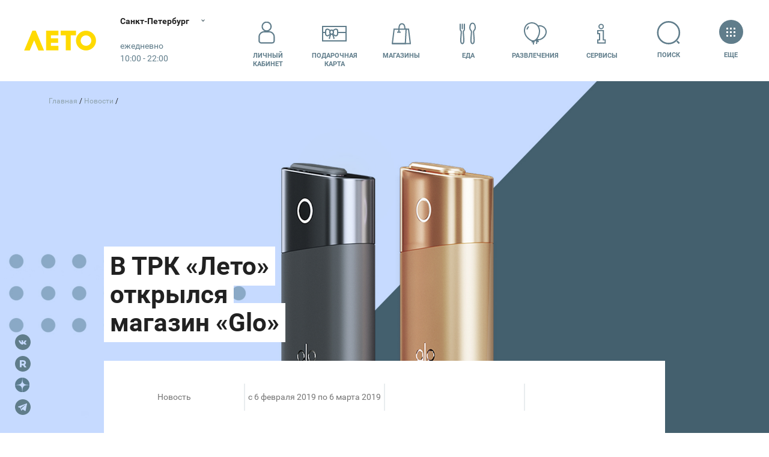

--- FILE ---
content_type: text/html; charset=UTF-8
request_url: https://letomall.ru/events/61905
body_size: 115365
content:
<!DOCTYPE html>
<html class="global-html" lang="ru">
<head>
    <script>
        <!-- должно быть в самом начале -->
                var user_uniq = '0';
        user_uniq = user_uniq.toString();
        
        var error_log_url = 'https://letomall.ru/js_server';
        var user_id = '0';
        var csrf = 'X05wWkNdUJei3P7MrD3di63hvQC3kn0uKQC3OUET';
        var xmlVersions = new Array("Msxml2.XMLHTTP.6.0", "MSXML2.XMLHTTP.3.0", "MSXML2.XMLHTTP", "Microsoft.XMLHTTP");
if (typeof XMLHttpRequest == "undefined") XMLHttpRequest = function () {
    for (var e in xmlVersions) {
        try {
            return new ActiveXObject(xmlVersions[e])
        } catch (t) {
        }
    }
    throw new Error("This browser does not support XMLHttpRequest.")
}

function ArrayToURL(array) {
    var pairs = [];
    for (var key in array)
        if (array.hasOwnProperty(key))
            pairs.push(encodeURIComponent(key) + '=' + encodeURIComponent(array[key]));
    return pairs.join('&');
}

function toolsErrHandler(message, url, line, symbol, error) {
    if (typeof message == 'object')
        return;
    var server_url = window.location.toString().split("/")[2];
    var __params = {
        'logJSErr': 'logJSErr',
        'message': message,
        'url': url,
        'referer': location.href,
        'line': line,
        'user_id': user_id,
        'maxTouchPoints': navigator.maxTouchPoints,
        'platform': navigator.platform,
        'useragent': navigator.userAgent,
        'vendor': navigator.vendor,
        'innerWidth': window.innerWidth,
        'innerHeight': window.innerHeight,
        'user_uniq': user_uniq
    };
    var params = ArrayToURL(__params);
    var req = new XMLHttpRequest();
    req.open('POST', error_log_url, true);
    req.setRequestHeader("Content-type", "application/x-www-form-urlencoded");
    req.setRequestHeader("Content-length", params.length);
    req.setRequestHeader("Connection", "close");

    if (csrf)
        req.setRequestHeader("X-CSRF-TOKEN", csrf);

    req.send(params);
    if (typeof console != 'undefined') {
        console.error(message, 'into ', url, 'on line', line);
    }

    return true;
}

window.onerror = toolsErrHandler;    </script>

    <!-- Anti-flicker snippet (recommended)  -->
    <style>.async-hide { opacity: 0 !important}</style>
    <script>(function(a,s,y,n,c,h,i,d,e){s.className+=' '+y;h.start=1*new Date;
            h.end=i=function(){s.className=s.className.replace(RegExp(' ?'+y),'')};
            (a[n]=a[n]||[]).hide=h;setTimeout(function(){i();h.end=null},c);h.timeout=c;
        })(window,document.documentElement,'async-hide','dataLayer',4000,
            {'GTM-TD953FK':true});
    </script>

    <meta http-equiv="content-type" content="text/html; charset=utf-8">
    <meta http-equiv="X-UA-Compatible" content="IE=edge">
    <meta name="viewport" content="width=device-width,initial-scale=1,shrink-to-fit=no,viewport-fit=cover">
    <title>В ТРК «Лето» открылся магазин «Glo» — ТРК «Лето» Санкт-Петербург</title>
<meta name="twitter:card" content="summary" />
<meta name="twitter:title" content="В ТРК «Лето» открылся магазин «Glo» — ТРК «Лето» Санкт-Петербург" />
<meta name="twitter:description" content="" />
<meta name="twitter:image:src" content="https://letomall.ru/res/images/letojpg.jpg" />
<meta name="twitter:url" content="https://letomall.ru/events/61905" />
<meta name="twitter:domain" content="planeta-mall.ru" />
<meta property="fb:app_id" content="771127836833286" />

<meta name="description" content="" />
<meta name="keywords" content="" />
<meta name="robots" content="" />
<meta property="og:url" content="https://letomall.ru/events/61905" />
<meta property="og:title" content="В ТРК «Лето» открылся магазин «Glo» — ТРК «Лето» Санкт-Петербург" />
<meta property="og:type" content="" />
<meta property="og:description" content="" />
<meta property="og:site_name" content="" />
<meta property="twitter:image" content="https://letomall.ru/res/images/letojpg.jpg" />
 
<meta property="og:image" content="https://letomall.ru/res/images/letojpg.jpg" />     <link href="/res/css/styles.min.css?v=1765353571" rel="stylesheet">
    <link rel="stylesheet" type="text/css" href="/res/css/slick.css?v=1650982402"/>
    <link rel="stylesheet" href="/res/css/plyr.css?v=1650982402"/>
    
        <link rel="canonical" href="https://letomall.ru/events/61905"/>
    <link rel="sitemap" type="application/xml" title="Sitemap"
          href="https://letomall.ru/sitemap/index.xml"/>

    
    <meta name="HandheldFriendly" content="True">
    <meta name="MobileOptimized" content="320">
    <meta http-equiv="cleartype" content="on">
    <meta name="apple-mobile-web-app-capable" content="yes">
    <meta name="apple-mobile-web-app-status-bar-style" content="black">
    <meta name="apple-mobile-web-app-title" content="MallTech Frontend Project">
    <meta name="mobile-web-app-capable" content="yes">
    <meta name="_token" content="X05wWkNdUJei3P7MrD3di63hvQC3kn0uKQC3OUET"/>
            <meta name="leto_mall">
        <meta name="facebook-domain-verification" content="ohnjd2dd52h98kf769a8chpe3rfmsq" />
                    <link href="/favicon-leto.ico" rel="icon" type="image/x-icon">
    <!--[if IE]>
    <link href="/favicon-leto.ico" rel="shortcut icon" type="image/x-icon">
    <![endif]-->
    <link href="/maskIcon.svg" rel="mask-icon" type="image/svg+xml" color="#fd746c">
    <meta name="theme-color" content="#fff">


        <script type="text/javascript">
// if (window.innerWidth > 720) {
//     window.setTimeout(function() {
//         var hero = document.querySelector('.hero');
//         var quick = document.querySelector('.headerQuickMenu');
//         if (hero && !hero.classList.contains('hero-static')) {
//             var height = window.innerHeight;
//             quick.style.transform = 'translateY(' + (height + 2) + 'px) translateY(-100%)';
//         }
//     }, 100);
// }
</script>    <script>
!function(){if("function"==typeof window.CustomEvent)return;function t(t,e){e=e||{bubbles:!1,cancelable:!1,detail:void 0};var n=document.createEvent("CustomEvent");return n.initCustomEvent(t,e.bubbles,e.cancelable,e.detail),n}t.prototype=window.Event.prototype,window.CustomEvent=t}();
</script>
<!-- Google Tag Manager -->
<meta name="gtmScript" content="">
<script>(function(w,d,s,l,i){w[l]=w[l]||[];w[l].push({'gtm.start':
new Date().getTime(),event:'gtm.js'});var f=d.getElementsByTagName(s)[0],
j=d.createElement(s),dl=l!='dataLayer'?'&l='+l:'';j.async=true;j.src=
'https://www.googletagmanager.com/gtm.js?id='+i+dl;j.addEventListener('load', function() {
var _ge = new CustomEvent('gtm_loaded', { bubbles: true });
  d.dispatchEvent(_ge);
});f.parentNode.insertBefore(j,f);
})(window,document,'script','dataLayer','GTM-TD953FK');</script>
<!-- End Google Tag Manager -->

        <script src="/res/js/jquery.min.js?v=1650982402"></script>
        <script type="text/javascript" src="/res/js/slick.min.js?v=1650982402"></script>
    <script src="/res/js/plyr.polyfilled.js?v=1650982402"></script>
    <meta name="user_region" content="ТРК «Лето»">
</head>
<body data-color="#4F758B" class="js-mall-leto">
<!-- Google Tag Manager (noscript) -->
<noscript><iframe src="https://www.googletagmanager.com/ns.html?id=GTM-TD953FK"
height="0" width="0" style="display:none;visibility:hidden"></iframe></noscript>
<!-- End Google Tag Manager (noscript) --><svg class="sourceSVG">
  <defs>
    <path id="logoAura-a" d="M.127.102h10.48v14.97H.127z" />
    <path id="logoAura-c" d="M.03.124h3.92V3.87H.03z" />
    <path id="logoAura-e" d="M.167.09h3.747v3.928H.167z" />
    <path id="logoLeto-a" d="M0 .033h21.999v22.94H0z" />
    <path id="logoLeto-c" d="M.003.028h22.973v23.71H.003z" />
    <path id="logoPlaneta-c" d="M0 .168h50.283v22.727H0z" />
    <path id="rutorika-a" d="M0 .2h91.974v8.27H0z" /> </defs>
  <symbol id="spt-addFile">
    <g fill-rule="evenodd">
      <path d="M25 1v12h12" />
      <path stroke-linecap="square" d="M25 1H1v46h36V13z" />
      <path d="M22 31V19a4 4 0 1 0-8 0v12.889a2.667 2.667 0 0 0 5.333 0V21a1.333 1.333 0 0 0-2.667 0v8.111" stroke-linecap="round" stroke-linejoin="round" /> </g>
  </symbol>
  <symbol viewBox="0 0 40 39" id="spt-catChildren">
    <path d="M18.472 0h3.72L38 3.72l-3.72 9.983h-4.649l-.93-3.474m.93 3.719v16.739c-3.569.653-6.359 2.47-8.37 5.453h-2.789M14.878 0c-.62 4.34.93 6.51 4.65 6.51" />
    <path d="M19.528 0h-3.72L0 3.72l3.72 9.983h4.649l.93-3.474m-.93 3.719v16.739c4.273.653 7.062 2.47 8.37 5.453h2.789M22.856 0c.62 4.34-.93 6.51-4.65 6.51" />
    <circle fill="#fff" stroke="none" cx="19.444" cy="13.111" r="1.5" />
    <circle fill="#fff" stroke="none" cx="19.444" cy="23.556" r="1.5" />
    <circle fill="#fff" stroke="none" cx="19.444" cy="18.333" r="1.5" /> </symbol>
  <symbol viewBox="0 0 43 40" id="spt-catClothing">
    <g transform="translate(1 1)">
      <path d="M30.455 7.773c6.075 0 10.545 4.925 10.545 11V38H0V18.773c0-6.075 4.925-11 11-11" />
      <ellipse cx="20.5" cy="8" rx="9.5" ry="8" />
      <path d="M11 8v14l10-5 9 5V8M21 16v21m6-10h9" /> </g>
  </symbol>
  <symbol viewBox="0 0 31 45" id="spt-catMen">
    <path d="M15.5 1h3.107l9.322 5.179A301.134 301.134 0 0 1 30 41.393s0 1.036-4.143 0L24.821 24.64 27.93 6.18" />
    <path d="M25.857 41.393v2.071c-6.214 1.381-9.667 0-10.357-4.143v-23.99l4.143-13.295" />
    <path d="M24.821 28.964l-4.142 1.373 1.035 3.107 3.107-1.049" />
    <path d="M15.5 1h-3.107L3.07 6.179A301.134 301.134 0 0 0 1 41.393s0 1.036 4.143 0L6.179 24.64 3.07 6.18" />
    <path d="M5.143 41.393v2.071c6.214 1.381 9.667 0 10.357-4.143v-23.99L11.357 2.036M15.5 20.228c3.775-1.633 6.352-4.866 7.733-9.7l-1.69-2.759 2.07-1.036-2.934-3.8" />
    <path d="M15.5 20.333c-3.52-1.703-5.972-4.971-7.353-9.804l1.691-2.76-2.071-1.036 2.935-3.8" /> </symbol>
  <symbol viewBox="0 0 56 41" id="spt-catNew">
    <path d="M28 2.907c4.516-.724 8.28-.482 11.29.724s6.648 1.567 10.913 1.085l-2.258 1.81 3.387.723-3.387 1.809 4.14 1.447c-4.265 1.206-7.903 1.447-10.914.724-3.01-.724-6.4-.724-10.171 0" />
    <path d="M27.007 16.711l.022-14.655c2.063 1.315 3.287 2.852 3.673 4.61.578 2.637 2.51 10.783 2.972 12.893m-2.297 3.827c-.943 1.233-1.725 2.702-1.309 4.6.375 1.708.936 2.897.932 3.465-1.857-.773-2.3-.902-4.016-.385l.012-7.39" />
    <path d="M32.755 37.475c-1.293 1.824-3.808 2.289-5.617 1.038-1.809-1.251-2.227-3.744-.934-5.569 1.293-1.824 3.808-2.289 5.617-1.038 1.809 1.252 2.227 3.745.934 5.569zM14.474 11.725l-.962-.387c.107.58.245 1.119.413 1.617m5.277 5.458c2.91 2.04 6.772 4.77 8.049 5.642 1.782 1.22 5.599-2.624 9.164-.185 1.443.987 2.39 1.82 2.917 2.029-.393-1.093-.028-2.338 1.094-3.735l-17.592-7.076"
    />
    <path d="M44.553 29.517c2.176-.516 3.549-2.673 3.067-4.82-.483-2.145-2.638-3.467-4.813-2.951-2.176.515-3.549 2.673-3.067 4.819.483 2.146 2.637 3.467 4.813 2.952zM3.75 29.416c2.75-2.468 4.376-4.813 4.876-7.034.75-3.332 4.5-14.07 18.378-18.882v8.885c-4 1.728-6.876 3.95-8.626 6.665-2.626 4.072-4.542 11.487-9.752 15.179.5-1.975.75-3.209.75-3.702L6 32.377l1.126-3.702-3.376.74z"
    /> </symbol>
  <symbol viewBox="0 0 46 35" id="spt-catShoes">
    <g transform="translate(1 1)">
      <path d="M18.5 6H0v27h43.415v-5.42c-.118-2.89-1.349-4.682-3.692-5.376-3.515-1.04-13.358-2.602-18.807-8.326C15.467 8.153 16.698 3.469 16.698 0c-1.23 0-5.8 1.908-4.394 8.847C13.71 15.786 18.28 19.949 29 24.112" />
      <circle cx="6.5" cy="15.5" r="3.5" />
      <path d="M11.333 12.205l7.846-3.487m-4.794 8.718l6.538-5.667m-1.743 9.59l5.23-6.538M0 28.015h43.414M35 21v7m-8 0v5" /> </g>
  </symbol>
  <symbol viewBox="0 0 31 44" id="spt-catTech">
    <g transform="translate(1 1)">
      <path d="M5 0h19a5 5 0 0 1 5 5v32a5 5 0 0 1-5 5H5a5 5 0 0 1-5-5V5a5 5 0 0 1 5-5z" />
      <path d="M9 0h11v2a2 2 0 0 1-2 2h-7a2 2 0 0 1-2-2V0z" />
      <circle cx="14.5" cy="35.5" r="2.5" /> </g>
  </symbol>
  <symbol viewBox="0 0 29 45" id="spt-catWomen">
    <path d="M1 39.423c2.077-15.577 8.308-19.792 8.308-20.54 0-.748-6.231-10.614-2.077-14.768V1h3.115v4.154c2.077 0 3.462 1.038 4.154 3.115" />
    <path d="M1 39.423c8.308 7.27 27 2.077 27 0-2.077-15.577-8.308-19.792-8.308-20.54 0-.748 6.231-10.614 2.077-14.768V1h-3.115v4.154c-2.077 0-3.462 1.038-4.154 3.115M19.692 18.654c-3.461 2.077-6.923 2.077-10.384 0" />
    <path d="M28 35.448c-9.931 4.345-18.62 4.345-26.069 0" /> </symbol>
  <symbol id="spt-file_svg">
    <g stroke="#607D8B" stroke-width="2" fill="none" fill-rule="evenodd">
      <path d="M25 1v12h12" />
      <path stroke-linecap="square" d="M25 1H1v46h36V13zM9 31h20M9 25h20M9 19h20M9 13h8" /> </g>
  </symbol>
  <symbol viewBox="0 0 34 35" id="spt-iconArticles">
    <g transform="translate(1 1)" fill-rule="evenodd">
      <path d="M4 32.286c1.752-.67 2-2.387 2-4.286V0h26v27.286c0 3.63-1.239 5-5 5H3C1 31.843 0 30.414 0 28V16.79h5" stroke-linecap="round" stroke-linejoin="round" />
      <rect x="11" y="6" width="6" height="6" rx="1" />
      <path d="M11 17.052L27 17M21 6.5h5.997M11 20.552h5.997M21 9.5h5.997M11 23.552h5.997" stroke-linecap="round" stroke-linejoin="round" /> </g>
  </symbol>
  <symbol viewBox="0 0 48 29" id="spt-iconATM">
    <path d="M37 19h10V2.02C47 1.456 46.548 1 45.99 1H2.01C1.451 1 1 1.456 1 2.02V19h10m-3-9h32M10 25h28m-28 3h28" />
    <path d="M37 10v12H11V10" /> </symbol>
  <symbol viewBox="0 0 54 40" id="spt-iconBags">
    <path d="M30 37h22l-2.2-20.52H31.92" />
    <path d="M30 37h17.85l.85-20.52H32.513zM51 25.5c-3 6.5-12.092.472-12.197-3.935M36.6 21.34H41" />
    <path fill="#FFF" d="M2 39h35l-3.542-28.229H4.656" />
    <path fill="#FFF" d="M2 39h25.156l1.198-28.229H5.542z" />
    <path d="M15.125 17.593c.001-4.708.003-7.13.006-7.269C15.251 4.108 17.167 1 20.881 1c3.694 0 5.61 3.078 5.747 9.233M11.844 17.292h6.562" /> </symbol>
  <symbol viewBox="0 0 7.24 7.14" id="spt-iconPayPlaneta" style="fill-rule:evenodd; clip-rule:evenodd">
    <path fill="#004B87" d="M4.36 3.18l2.6 0c0.16,0 0.28,0.13 0.28,0.28l0 0.27 -3.17 0 0 -0.27c0,-0.15 0.13,-0.28 0.29,-0.28zm2.88 0.87l0 0.88c0,0.15 -0.12,0.28 -0.28,0.28l-2.6 0c-0.16,0 -0.29,-0.13 -0.29,-0.28l0 -0.88 3.17 0zm-2.71 0.62l0.61 0c0.02,0 0.04,0.02 0.04,0.04l0 0.12c0,0.02 -0.02,0.04 -0.04,0.04l-0.61 0c-0.03,0 -0.04,-0.02 -0.04,-0.04l0 -0.12c0,-0.02 0.01,-0.04 0.04,-0.04z"/>
    <path fill="#004B87" d="M0.49 0c0,0 0.52,0.21 1.13,0.25 0.61,0.04 1.27,0.08 1.87,0.09 0.6,0.01 0.85,0.06 1,0.38 0.15,0.32 0.22,0.38 0.53,0.81 0.31,0.43 0.34,0.81 0.34,1.09l0 0.43 -0.64 0 -0.01 -0.59c0,0 -0.32,-0.25 -0.53,-0.4 -0.21,-0.15 -0.32,-0.16 -0.47,-0.04 -0.15,0.12 -0.05,0.28 0.16,0.45 0.21,0.17 1.42,1.01 1.03,1.43 -0.18,0.19 -0.7,-0.17 -0.7,-0.17 0,0 -0.14,0.42 -0.45,0.28 -0.31,-0.14 -0.1,-0.38 -0.1,-0.38 0,0 -0.53,0.12 -0.73,0.14 -0.2,0.02 -0.23,-0.18 -0.2,-0.27 0.03,-0.09 0.14,-0.14 0.14,-0.14 0,0 -0.65,0.07 -0.67,-0.25 -0.02,-0.32 0.43,-0.28 0.43,-0.28 0,0 -0.49,-0.14 -1.25,-0.53 -0.76,-0.39 -0.87,-0.62 -1.15,-0.72 -0.28,-0.1 -0.24,-0.19 -0.16,-0.57 0.08,-0.38 0.43,-1.01 0.43,-1.01z"/>
    <path fill="#004B87" d="M6.25 5.9l-0.02 0 0 -0.01c0,-0.15 -0.06,-0.28 -0.15,-0.37 -0.1,-0.1 -0.23,-0.16 -0.37,-0.16 -0.15,0 -0.28,0.06 -0.37,0.16 -0.1,0.09 -0.16,0.22 -0.16,0.37 0,0.14 0.06,0.27 0.16,0.37 0.07,0.08 0.18,0.13 0.3,0.15 -0.01,0.03 -0.01,0.07 -0.01,0.11 0,0.17 0.07,0.33 0.18,0.44 0.11,0.11 0.27,0.18 0.44,0.18 0.17,0 0.33,-0.07 0.44,-0.18 0.11,-0.11 0.18,-0.27 0.18,-0.44 0,-0.17 -0.07,-0.33 -0.18,-0.44 -0.11,-0.11 -0.27,-0.18 -0.44,-0.18zm-0.29 0.82l0 -0.08 0.08 0 0 -0.05 -0.08 0 0 -0.08 0.08 0 0 -0.2 0 -0.08 0.08 0 0.12 0c0.04,0 0.07,0 0.1,0.01 0.03,0.01 0.06,0.02 0.08,0.04 0.03,0.04 0.05,0.08 0.05,0.13 0,0.05 -0.02,0.09 -0.05,0.13 -0.03,0.03 -0.08,0.05 -0.12,0.05l0 0 -0.18 0 0 0.05 0.16 0 0 0.08 -0.16 0 0 0.09 -0.08 0 0 -0.09 -0.08 0zm0.16 -0.41l0 0.2 0.19 0 0 0c0.02,-0.01 0.04,-0.02 0.06,-0.03 0.01,-0.02 0.03,-0.04 0.03,-0.07 0,-0.03 -0.02,-0.05 -0.03,-0.07 -0.03,-0.02 -0.05,-0.03 -0.08,-0.03l-0.17 0zm-0.59 -0.27l0 -0.06 0.06 0 0 -0.04 -0.06 0 0 -0.06 0.06 0 0 -0.14 0 -0.06 0.06 0 0.09 0c0.03,0 0.05,-0.01 0.08,0 0.02,0.01 0.04,0.02 0.05,0.04 0.03,0.02 0.04,0.05 0.04,0.09 0,0.04 -0.01,0.07 -0.04,0.09 -0.02,0.03 -0.05,0.04 -0.09,0.04l0 0 -0.13 0 0 0.04 0.12 0 0 0.06 -0.12 0 0 0.07 -0.06 0 0 -0.07 -0.06 0zm0.12 -0.3l0 0.14 0.14 0 0 0c0.02,0 0.03,-0.01 0.04,-0.02 0.02,-0.01 0.02,-0.03 0.02,-0.05 0,-0.02 0,-0.04 -0.02,-0.05 -0.02,-0.02 -0.03,-0.02 -0.05,-0.02l-0.13 0zm0.41 0.19l-0.01 0 0 0 0 0 0 0 -0.01 0 0 0 0 0 0 0.01 -0.01 0 0 0 0 0 0 0 -0.01 0 0 0 0 0 0 0 -0.01 0 0 0 0 0.01 0 0 0 0 -0.01 0 0 0 0 0 -0.01 0 0 0 0 0 0 0.01 0 0 -0.01 0 0 0 -0.01 0 0 0 0 0.01 0 0 -0.01 0 0 0 -0.01 0 0 0 0 0 0 0.01 0 0 -0.01 0 0 0 0 0 0 0 -0.01 0 0 0 -0.01 0.01 0 0 0 0 -0.01 0.01 0 0 0 0 0 0 -0.01 0.01 0 0c-0.02,0.01 -0.04,0.02 -0.06,0.04 -0.02,0.02 -0.05,0.05 -0.07,0.07l0 0 0 0.01 -0.01 0 -0.01 0.02 0 0 0 0 0 0 -0.01 0.01 0 0 0 0 0 0.01 -0.01 0 0 0 0 0.01 0 0 0 0 0 0 0 0.01 -0.01 0 0 0 0 0 0 0 0 0.01 0 0 0 0 -0.01 0 0 0 0 0.01 0 0 0 0 0 0 0 0.01 0 0 -0.01 0 0 0 0 0 0 0.01 0 0 0 0 0 0 0 0.01 -0.01 0c-0.09,0 -0.17,-0.04 -0.23,-0.1 -0.07,-0.07 -0.11,-0.16 -0.11,-0.25 0,-0.1 0.04,-0.19 0.11,-0.25 0.06,-0.07 0.15,-0.11 0.25,-0.11 0.09,0 0.18,0.04 0.25,0.11 0.06,0.06 0.1,0.15 0.1,0.25l0 0.04zm-0.02 0.19l0.04 -0.02 0 0c0.05,-0.02 0.11,-0.03 0.17,-0.03 0.12,0 0.24,0.05 0.32,0.13 0.08,0.08 0.13,0.2 0.13,0.32 0,0.12 -0.05,0.24 -0.13,0.32 -0.08,0.08 -0.2,0.13 -0.32,0.13 -0.12,0 -0.24,-0.05 -0.32,-0.13 -0.08,-0.08 -0.13,-0.2 -0.13,-0.32 0,-0.07 0.01,-0.13 0.04,-0.18l0 -0.01 0.01 -0.01 0 0 0 -0.01 0 0 0 0 0 0 0.01 -0.01 0 0 0 -0.01 0 0 0 0 0 0 0.01 -0.01 0 0 0 0 0 0 0 0 0 0 0 -0.01 0 0 0.01 -0.01 0 0 0.01 0 0 -0.01 0 0 0 0 0 0 0 0 0 -0.01 0.01 0 0 0 0.01 -0.02 0 0 0.01 0 0 0 0 0 0 -0.01 0 0 0 0 0.01 0 0 0 0 -0.01 0 0 0.01 0 0 0 0 -0.01 0 0 0.01 0 0 0 0 -0.01 0.01 0 0 0 0 0 0 -0.01 0 0 0 0 0.01 0 0 0 0 0 0 0 0 0 0 -0.01 0.01 0 0 0 0 0 0.01 -0.01 0 0 0 0 0 0 0 0 0 0 0.01 0 0 -0.01 0 0 0.01 0 0 0 0 0 0.01 0 0 -0.01 0 0 0 0 0 0 0.01 0 0 0 0 0 0 -0.01 0 0 0.01 0 0 0 0 0z"/>
  </symbol>
  <symbol viewBox="0 0 7.24 7.14" id="spt-iconPayAura" style="fill-rule:evenodd; clip-rule:evenodd">
    <path fill="#D22630" d="M4.36 3.18l2.6 0c0.16,0 0.28,0.13 0.28,0.28l0 0.27 -3.17 0 0 -0.27c0,-0.15 0.13,-0.28 0.29,-0.28zm2.88 0.87l0 0.88c0,0.15 -0.12,0.28 -0.28,0.28l-2.6 0c-0.16,0 -0.29,-0.13 -0.29,-0.28l0 -0.88 3.17 0zm-2.71 0.62l0.61 0c0.02,0 0.04,0.02 0.04,0.04l0 0.12c0,0.02 -0.02,0.04 -0.04,0.04l-0.61 0c-0.03,0 -0.04,-0.02 -0.04,-0.04l0 -0.12c0,-0.02 0.01,-0.04 0.04,-0.04z"/>
    <path fill="#D22630" d="M0.49 0c0,0 0.52,0.21 1.13,0.25 0.61,0.04 1.27,0.08 1.87,0.09 0.6,0.01 0.85,0.06 1,0.38 0.15,0.32 0.22,0.38 0.53,0.81 0.31,0.43 0.34,0.81 0.34,1.09l0 0.43 -0.64 0 -0.01 -0.59c0,0 -0.32,-0.25 -0.53,-0.4 -0.21,-0.15 -0.32,-0.16 -0.47,-0.04 -0.15,0.12 -0.05,0.28 0.16,0.45 0.21,0.17 1.42,1.01 1.03,1.43 -0.18,0.19 -0.7,-0.17 -0.7,-0.17 0,0 -0.14,0.42 -0.45,0.28 -0.31,-0.14 -0.1,-0.38 -0.1,-0.38 0,0 -0.53,0.12 -0.73,0.14 -0.2,0.02 -0.23,-0.18 -0.2,-0.27 0.03,-0.09 0.14,-0.14 0.14,-0.14 0,0 -0.65,0.07 -0.67,-0.25 -0.02,-0.32 0.43,-0.28 0.43,-0.28 0,0 -0.49,-0.14 -1.25,-0.53 -0.76,-0.39 -0.87,-0.62 -1.15,-0.72 -0.28,-0.1 -0.24,-0.19 -0.16,-0.57 0.08,-0.38 0.43,-1.01 0.43,-1.01z"/>
    <path fill="#D22630" d="M6.25 5.9l-0.02 0 0 -0.01c0,-0.15 -0.06,-0.28 -0.15,-0.37 -0.1,-0.1 -0.23,-0.16 -0.37,-0.16 -0.15,0 -0.28,0.06 -0.37,0.16 -0.1,0.09 -0.16,0.22 -0.16,0.37 0,0.14 0.06,0.27 0.16,0.37 0.07,0.08 0.18,0.13 0.3,0.15 -0.01,0.03 -0.01,0.07 -0.01,0.11 0,0.17 0.07,0.33 0.18,0.44 0.11,0.11 0.27,0.18 0.44,0.18 0.17,0 0.33,-0.07 0.44,-0.18 0.11,-0.11 0.18,-0.27 0.18,-0.44 0,-0.17 -0.07,-0.33 -0.18,-0.44 -0.11,-0.11 -0.27,-0.18 -0.44,-0.18zm-0.29 0.82l0 -0.08 0.08 0 0 -0.05 -0.08 0 0 -0.08 0.08 0 0 -0.2 0 -0.08 0.08 0 0.12 0c0.04,0 0.07,0 0.1,0.01 0.03,0.01 0.06,0.02 0.08,0.04 0.03,0.04 0.05,0.08 0.05,0.13 0,0.05 -0.02,0.09 -0.05,0.13 -0.03,0.03 -0.08,0.05 -0.12,0.05l0 0 -0.18 0 0 0.05 0.16 0 0 0.08 -0.16 0 0 0.09 -0.08 0 0 -0.09 -0.08 0zm0.16 -0.41l0 0.2 0.19 0 0 0c0.02,-0.01 0.04,-0.02 0.06,-0.03 0.01,-0.02 0.03,-0.04 0.03,-0.07 0,-0.03 -0.02,-0.05 -0.03,-0.07 -0.03,-0.02 -0.05,-0.03 -0.08,-0.03l-0.17 0zm-0.59 -0.27l0 -0.06 0.06 0 0 -0.04 -0.06 0 0 -0.06 0.06 0 0 -0.14 0 -0.06 0.06 0 0.09 0c0.03,0 0.05,-0.01 0.08,0 0.02,0.01 0.04,0.02 0.05,0.04 0.03,0.02 0.04,0.05 0.04,0.09 0,0.04 -0.01,0.07 -0.04,0.09 -0.02,0.03 -0.05,0.04 -0.09,0.04l0 0 -0.13 0 0 0.04 0.12 0 0 0.06 -0.12 0 0 0.07 -0.06 0 0 -0.07 -0.06 0zm0.12 -0.3l0 0.14 0.14 0 0 0c0.02,0 0.03,-0.01 0.04,-0.02 0.02,-0.01 0.02,-0.03 0.02,-0.05 0,-0.02 0,-0.04 -0.02,-0.05 -0.02,-0.02 -0.03,-0.02 -0.05,-0.02l-0.13 0zm0.41 0.19l-0.01 0 0 0 0 0 0 0 -0.01 0 0 0 0 0 0 0.01 -0.01 0 0 0 0 0 0 0 -0.01 0 0 0 0 0 0 0 -0.01 0 0 0 0 0.01 0 0 0 0 -0.01 0 0 0 0 0 -0.01 0 0 0 0 0 0 0.01 0 0 -0.01 0 0 0 -0.01 0 0 0 0 0.01 0 0 -0.01 0 0 0 -0.01 0 0 0 0 0 0 0.01 0 0 -0.01 0 0 0 0 0 0 0 -0.01 0 0 0 -0.01 0.01 0 0 0 0 -0.01 0.01 0 0 0 0 0 0 -0.01 0.01 0 0c-0.02,0.01 -0.04,0.02 -0.06,0.04 -0.02,0.02 -0.05,0.05 -0.07,0.07l0 0 0 0.01 -0.01 0 -0.01 0.02 0 0 0 0 0 0 -0.01 0.01 0 0 0 0 0 0.01 -0.01 0 0 0 0 0.01 0 0 0 0 0 0 0 0.01 -0.01 0 0 0 0 0 0 0 0 0.01 0 0 0 0 -0.01 0 0 0 0 0.01 0 0 0 0 0 0 0 0.01 0 0 -0.01 0 0 0 0 0 0 0.01 0 0 0 0 0 0 0 0.01 -0.01 0c-0.09,0 -0.17,-0.04 -0.23,-0.1 -0.07,-0.07 -0.11,-0.16 -0.11,-0.25 0,-0.1 0.04,-0.19 0.11,-0.25 0.06,-0.07 0.15,-0.11 0.25,-0.11 0.09,0 0.18,0.04 0.25,0.11 0.06,0.06 0.1,0.15 0.1,0.25l0 0.04zm-0.02 0.19l0.04 -0.02 0 0c0.05,-0.02 0.11,-0.03 0.17,-0.03 0.12,0 0.24,0.05 0.32,0.13 0.08,0.08 0.13,0.2 0.13,0.32 0,0.12 -0.05,0.24 -0.13,0.32 -0.08,0.08 -0.2,0.13 -0.32,0.13 -0.12,0 -0.24,-0.05 -0.32,-0.13 -0.08,-0.08 -0.13,-0.2 -0.13,-0.32 0,-0.07 0.01,-0.13 0.04,-0.18l0 -0.01 0.01 -0.01 0 0 0 -0.01 0 0 0 0 0 0 0.01 -0.01 0 0 0 -0.01 0 0 0 0 0 0 0.01 -0.01 0 0 0 0 0 0 0 0 0 0 0 -0.01 0 0 0.01 -0.01 0 0 0.01 0 0 -0.01 0 0 0 0 0 0 0 0 0 -0.01 0.01 0 0 0 0.01 -0.02 0 0 0.01 0 0 0 0 0 0 -0.01 0 0 0 0 0.01 0 0 0 0 -0.01 0 0 0.01 0 0 0 0 -0.01 0 0 0.01 0 0 0 0 -0.01 0.01 0 0 0 0 0 0 -0.01 0 0 0 0 0.01 0 0 0 0 0 0 0 0 0 0 -0.01 0.01 0 0 0 0 0 0.01 -0.01 0 0 0 0 0 0 0 0 0 0 0.01 0 0 -0.01 0 0 0.01 0 0 0 0 0 0.01 0 0 -0.01 0 0 0 0 0 0 0.01 0 0 0 0 0 0 -0.01 0 0 0.01 0 0 0 0 0z"/>
  </symbol>
  <symbol viewBox="0 0 7.24 7.14" id="spt-iconPayLeto" style="fill-rule:evenodd; clip-rule:evenodd">
    <path fill="#C9DD03" d="M4.36 3.18l2.6 0c0.16,0 0.28,0.13 0.28,0.28l0 0.27 -3.17 0 0 -0.27c0,-0.15 0.13,-0.28 0.29,-0.28zm2.88 0.87l0 0.88c0,0.15 -0.12,0.28 -0.28,0.28l-2.6 0c-0.16,0 -0.29,-0.13 -0.29,-0.28l0 -0.88 3.17 0zm-2.71 0.62l0.61 0c0.02,0 0.04,0.02 0.04,0.04l0 0.12c0,0.02 -0.02,0.04 -0.04,0.04l-0.61 0c-0.03,0 -0.04,-0.02 -0.04,-0.04l0 -0.12c0,-0.02 0.01,-0.04 0.04,-0.04z"/>
    <path fill="#C9DD03" d="M0.49 0c0,0 0.52,0.21 1.13,0.25 0.61,0.04 1.27,0.08 1.87,0.09 0.6,0.01 0.85,0.06 1,0.38 0.15,0.32 0.22,0.38 0.53,0.81 0.31,0.43 0.34,0.81 0.34,1.09l0 0.43 -0.64 0 -0.01 -0.59c0,0 -0.32,-0.25 -0.53,-0.4 -0.21,-0.15 -0.32,-0.16 -0.47,-0.04 -0.15,0.12 -0.05,0.28 0.16,0.45 0.21,0.17 1.42,1.01 1.03,1.43 -0.18,0.19 -0.7,-0.17 -0.7,-0.17 0,0 -0.14,0.42 -0.45,0.28 -0.31,-0.14 -0.1,-0.38 -0.1,-0.38 0,0 -0.53,0.12 -0.73,0.14 -0.2,0.02 -0.23,-0.18 -0.2,-0.27 0.03,-0.09 0.14,-0.14 0.14,-0.14 0,0 -0.65,0.07 -0.67,-0.25 -0.02,-0.32 0.43,-0.28 0.43,-0.28 0,0 -0.49,-0.14 -1.25,-0.53 -0.76,-0.39 -0.87,-0.62 -1.15,-0.72 -0.28,-0.1 -0.24,-0.19 -0.16,-0.57 0.08,-0.38 0.43,-1.01 0.43,-1.01z"/>
    <path fill="#C9DD03" d="M6.25 5.9l-0.02 0 0 -0.01c0,-0.15 -0.06,-0.28 -0.15,-0.37 -0.1,-0.1 -0.23,-0.16 -0.37,-0.16 -0.15,0 -0.28,0.06 -0.37,0.16 -0.1,0.09 -0.16,0.22 -0.16,0.37 0,0.14 0.06,0.27 0.16,0.37 0.07,0.08 0.18,0.13 0.3,0.15 -0.01,0.03 -0.01,0.07 -0.01,0.11 0,0.17 0.07,0.33 0.18,0.44 0.11,0.11 0.27,0.18 0.44,0.18 0.17,0 0.33,-0.07 0.44,-0.18 0.11,-0.11 0.18,-0.27 0.18,-0.44 0,-0.17 -0.07,-0.33 -0.18,-0.44 -0.11,-0.11 -0.27,-0.18 -0.44,-0.18zm-0.29 0.82l0 -0.08 0.08 0 0 -0.05 -0.08 0 0 -0.08 0.08 0 0 -0.2 0 -0.08 0.08 0 0.12 0c0.04,0 0.07,0 0.1,0.01 0.03,0.01 0.06,0.02 0.08,0.04 0.03,0.04 0.05,0.08 0.05,0.13 0,0.05 -0.02,0.09 -0.05,0.13 -0.03,0.03 -0.08,0.05 -0.12,0.05l0 0 -0.18 0 0 0.05 0.16 0 0 0.08 -0.16 0 0 0.09 -0.08 0 0 -0.09 -0.08 0zm0.16 -0.41l0 0.2 0.19 0 0 0c0.02,-0.01 0.04,-0.02 0.06,-0.03 0.01,-0.02 0.03,-0.04 0.03,-0.07 0,-0.03 -0.02,-0.05 -0.03,-0.07 -0.03,-0.02 -0.05,-0.03 -0.08,-0.03l-0.17 0zm-0.59 -0.27l0 -0.06 0.06 0 0 -0.04 -0.06 0 0 -0.06 0.06 0 0 -0.14 0 -0.06 0.06 0 0.09 0c0.03,0 0.05,-0.01 0.08,0 0.02,0.01 0.04,0.02 0.05,0.04 0.03,0.02 0.04,0.05 0.04,0.09 0,0.04 -0.01,0.07 -0.04,0.09 -0.02,0.03 -0.05,0.04 -0.09,0.04l0 0 -0.13 0 0 0.04 0.12 0 0 0.06 -0.12 0 0 0.07 -0.06 0 0 -0.07 -0.06 0zm0.12 -0.3l0 0.14 0.14 0 0 0c0.02,0 0.03,-0.01 0.04,-0.02 0.02,-0.01 0.02,-0.03 0.02,-0.05 0,-0.02 0,-0.04 -0.02,-0.05 -0.02,-0.02 -0.03,-0.02 -0.05,-0.02l-0.13 0zm0.41 0.19l-0.01 0 0 0 0 0 0 0 -0.01 0 0 0 0 0 0 0.01 -0.01 0 0 0 0 0 0 0 -0.01 0 0 0 0 0 0 0 -0.01 0 0 0 0 0.01 0 0 0 0 -0.01 0 0 0 0 0 -0.01 0 0 0 0 0 0 0.01 0 0 -0.01 0 0 0 -0.01 0 0 0 0 0.01 0 0 -0.01 0 0 0 -0.01 0 0 0 0 0 0 0.01 0 0 -0.01 0 0 0 0 0 0 0 -0.01 0 0 0 -0.01 0.01 0 0 0 0 -0.01 0.01 0 0 0 0 0 0 -0.01 0.01 0 0c-0.02,0.01 -0.04,0.02 -0.06,0.04 -0.02,0.02 -0.05,0.05 -0.07,0.07l0 0 0 0.01 -0.01 0 -0.01 0.02 0 0 0 0 0 0 -0.01 0.01 0 0 0 0 0 0.01 -0.01 0 0 0 0 0.01 0 0 0 0 0 0 0 0.01 -0.01 0 0 0 0 0 0 0 0 0.01 0 0 0 0 -0.01 0 0 0 0 0.01 0 0 0 0 0 0 0 0.01 0 0 -0.01 0 0 0 0 0 0 0.01 0 0 0 0 0 0 0 0.01 -0.01 0c-0.09,0 -0.17,-0.04 -0.23,-0.1 -0.07,-0.07 -0.11,-0.16 -0.11,-0.25 0,-0.1 0.04,-0.19 0.11,-0.25 0.06,-0.07 0.15,-0.11 0.25,-0.11 0.09,0 0.18,0.04 0.25,0.11 0.06,0.06 0.1,0.15 0.1,0.25l0 0.04zm-0.02 0.19l0.04 -0.02 0 0c0.05,-0.02 0.11,-0.03 0.17,-0.03 0.12,0 0.24,0.05 0.32,0.13 0.08,0.08 0.13,0.2 0.13,0.32 0,0.12 -0.05,0.24 -0.13,0.32 -0.08,0.08 -0.2,0.13 -0.32,0.13 -0.12,0 -0.24,-0.05 -0.32,-0.13 -0.08,-0.08 -0.13,-0.2 -0.13,-0.32 0,-0.07 0.01,-0.13 0.04,-0.18l0 -0.01 0.01 -0.01 0 0 0 -0.01 0 0 0 0 0 0 0.01 -0.01 0 0 0 -0.01 0 0 0 0 0 0 0.01 -0.01 0 0 0 0 0 0 0 0 0 0 0 -0.01 0 0 0.01 -0.01 0 0 0.01 0 0 -0.01 0 0 0 0 0 0 0 0 0 -0.01 0.01 0 0 0 0.01 -0.02 0 0 0.01 0 0 0 0 0 0 -0.01 0 0 0 0 0.01 0 0 0 0 -0.01 0 0 0.01 0 0 0 0 -0.01 0 0 0.01 0 0 0 0 -0.01 0.01 0 0 0 0 0 0 -0.01 0 0 0 0 0.01 0 0 0 0 0 0 0 0 0 0 -0.01 0.01 0 0 0 0 0 0.01 -0.01 0 0 0 0 0 0 0 0 0 0 0.01 0 0 -0.01 0 0 0.01 0 0 0 0 0 0.01 0 0 -0.01 0 0 0 0 0 0 0.01 0 0 0 0 0 0 -0.01 0 0 0.01 0 0 0 0 0z"/>
  </symbol>
  <symbol viewBox="0 0 759.24 705.01" id="spt-iconPay-2Planeta" style="fill-rule:evenodd; clip-rule:evenodd">
    <path fill="#004B87" d="M49.57 0c0,0 52.72,21.3 114.55,25.34 61.82,4.05 128.74,8.11 189.55,9.12 60.81,1.01 86.15,6.09 101.36,38.53 15.21,32.43 22.3,38.52 53.73,82.1 25.14,34.87 38.64,96.47 38.56,139.85 -25.21,-8.42 -60,8.83 -64.84,24.44l-5.15 -70.03c0,0 -32.45,-25.34 -53.73,-40.54 -21.27,-15.21 -32.42,-16.2 -47.62,-4.05 -15.21,12.15 -5.08,28.37 16.19,45.61 20.93,16.91 144.34,102.4 104.69,144.95 -18.22,19.59 -71.22,-17.28 -71.22,-17.28 0,0 -14.19,42.63 -45.62,28.43 -31.43,-14.2 -10.13,-38.53 -10.13,-38.53 0,0 -53.72,12.18 -74,14.2 -20.28,2.02 -23.33,-18.22 -20.28,-27.36 3.05,-9.14 14.19,-14.2 14.19,-14.2 0,0 -65.88,7.1 -67.91,-25.34 -2.02,-32.44 43.59,-28.39 43.59,-28.39 0,0 -49.65,-14.18 -126.7,-53.72 -77.05,-39.53 -88.22,-62.85 -116.59,-72.98 -28.37,-10.13 -24.33,-19.27 -16.22,-57.78 8.11,-38.5 43.6,-102.37 43.6,-102.37z"/>
    <path fill="#004B87" d="M588.88 357.54l-1.96 0.03 0.08 -1.16c0,-14.66 -5.99,-27.98 -15.61,-37.6 -9.6,-9.6 -22.96,-15.59 -37.6,-15.59 -14.64,0 -27.95,5.99 -37.57,15.59 -9.63,9.64 -15.62,22.96 -15.62,37.6 0,14.64 5.99,28 15.59,37.6 8.08,8.07 18.71,13.58 30.6,15.15 -0.68,3.74 -1.05,7.6 -1.05,11.52 0,17.39 7.1,33.23 18.52,44.65 11.42,11.42 27.24,18.52 44.62,18.52 17.39,0 33.22,-7.1 44.64,-18.52 11.42,-11.42 18.52,-27.26 18.52,-44.65 0,-17.38 -7.1,-33.2 -18.54,-44.59 -11.4,-11.44 -27.23,-18.55 -44.62,-18.55zm-29.5 83.15l0 -8.21 8.09 0 0 -5.11 -8.09 0 0 -8.21 8.09 0 0 -19.66 0 -8.22 8.22 0 12.59 0c3.99,0 6.4,-0.29 10.12,0.75 3.04,0.84 5.76,2.47 7.93,4.64 3.28,3.28 5.31,7.81 5.31,12.83 0,4.97 -2.03,9.49 -5.31,12.78 -3.28,3.3 -7.8,5.09 -12.8,5.09l0 0 -17.84 0 0 5.11 16.45 0 0 8.21 -16.45 0 0 9.6 -8.22 0 0 -9.6 -8.09 0zm16.31 -41.19l0 19.66 19.51 0 0 0c2.13,-0.37 4.01,-1.1 5.45,-2.54 1.84,-1.82 2.98,-4.34 2.98,-7.12 0,-2.79 -1.14,-5.33 -2.98,-7.15 -2.35,-2.35 -4.4,-2.85 -7.35,-2.85l-17.61 0zm-60.09 -27.42l0 -6.17 6.07 0 0 -3.82 -6.07 0 0 -6.18 6.07 0 0 -14.72 0 -6.17 6.16 0 9.43 0c3,0 4.79,-0.21 7.58,0.58 2.29,0.63 4.34,1.85 5.95,3.49 2.45,2.45 3.98,5.84 3.98,9.58 0,3.73 -1.53,7.14 -3.98,9.6 -2.44,2.47 -5.85,3.82 -9.6,3.82l0 0 -13.36 0 0 3.82 12.32 0 0 6.17 -12.32 0 0 7.19 -6.16 0 0 -7.19 -6.07 0zm12.23 -30.89l0 14.72 14.64 0 0 0c1.57,-0.27 2.99,-0.8 4.08,-1.9 1.37,-1.36 2.21,-3.24 2.21,-5.34 0,-2.07 -0.84,-3.99 -2.21,-5.33 -1.77,-1.78 -3.32,-2.15 -5.53,-2.15l-13.19 0zm41.42 19.49l-0.38 0.13 -0.2 0.06 -0.17 0.06 -0.37 0.12 -0.18 0.09 -0.19 0.06 -0.37 0.12 -0.17 0.07 -0.18 0.06 -0.37 0.14 -0.17 0.06 -0.21 0.09 -0.35 0.14 -0.16 0.06 -0.21 0.08 -0.37 0.15 -0.15 0.06 -0.2 0.08 -0.35 0.15 -0.15 0.06 -0.22 0.08 -0.36 0.17 -0.12 0.06 -0.23 0.08 -0.37 0.17 -0.1 0.06 -0.25 0.1 -0.35 0.17 -0.1 0.06 -0.25 0.1 -0.35 0.17 -0.79 0.39 -0.26 0.13 -0.33 0.16 -0.09 0.06 -0.27 0.12 -0.68 0.36 -0.35 0.18 -0.04 0.04 -0.29 0.15 -0.35 0.18 -0.04 0.05 -0.29 0.14 -0.33 0.21 -0.04 0.02 -0.29 0.16 -0.33 0.19 -0.04 0.04 -1.28 0.76 -0.02 0.02 -0.31 0.19 -0.33 0.21 0 0.02 -0.64 0.39 0 0.02 -1.26 0.85 -0.03 0c-1.83,1.24 -3.57,2.56 -5.16,3.96 -2.72,2.33 -5.24,4.91 -7.55,7.7l-0.07 0.11 -0.41 0.49 -0.06 0.1 -1.36 1.72 -0.04 0.08 -0.42 0.56 -0.02 0.06 -0.2 0.25 -0.23 0.31 -0.02 0.06 -0.64 0.89 -0.23 0.33 0 0.02 -0.21 0.29 -0.22 0.33 0 0.02 -0.21 0.31 -0.21 0.33 -0.2 0.31 -0.19 0.33 -0.02 0 -0.2 0.33 -0.19 0.31 -0.02 0.02 -0.21 0.35 -0.16 0.29 -0.02 0.04 -0.21 0.33 -0.14 0.29 -0.05 0.04 -0.2 0.35 -0.15 0.27 -0.04 0.06 -0.18 0.35 -0.15 0.25 -0.04 0.08 -0.19 0.36 -0.12 0.24 -0.06 0.09 -0.17 0.35 -0.12 0.24 -0.06 0.11c-9.4,-0.31 -17.88,-4.23 -24.08,-10.43 -6.42,-6.42 -10.43,-15.38 -10.43,-25.25 0,-9.87 4.01,-18.83 10.43,-25.25 6.42,-6.43 15.38,-10.43 25.25,-10.43 9.87,0 18.84,4 25.26,10.43 6.44,6.44 10.44,15.38 10.44,25.25l-0.24 4.27zm-1.57 19.56l3.73 -1.76 0.19 -0.06c5.33,-2.17 11.19,-3.37 17.28,-3.37 12.62,0 24.06,5.12 32.3,13.36 8.23,8.2 13.36,19.66 13.36,32.27 0,12.62 -5.13,24.06 -13.36,32.3 -8.24,8.24 -19.68,13.36 -32.3,13.36 -12.61,0 -24.07,-5.12 -32.27,-13.34 -8.24,-8.26 -13.36,-19.7 -13.36,-32.32 0,-6.66 1.41,-13.02 3.99,-18.74l0.04 -0.07 0.7 -1.5 0.02 0 0.29 -0.62 0.16 -0.31 0.04 -0.06 0.13 -0.25 0.41 -0.72 0.08 -0.19 0.36 -0.6 0.1 -0.16 0.25 -0.44 0.04 -0.04 0.14 -0.25 0.15 -0.22 0.04 -0.09 0.18 -0.29 0.07 -0.08 0.12 -0.2 0.19 -0.27 0 -0.02 0.62 -0.89 0.16 -0.25 0.39 -0.58 0.06 -0.06 0.15 -0.2 0.18 -0.23 0.23 -0.33 0.1 -0.11 0.11 -0.16 0.22 -0.27 0 -0.02 1.76 -2.09 0 -0.02 0.25 -0.26 0.12 -0.13 0.11 -0.12 0.22 -0.25 0.04 -0.02 0.21 -0.25 0.48 -0.49 0.06 -0.05 0.39 -0.39 0.27 -0.29 0.12 -0.1 0.13 -0.14 0.66 -0.6 0.1 -0.11 0.25 -0.24 0.04 -0.03 0.82 -0.72 0.17 -0.16 0.25 -0.19 0.02 -0.04 0.25 -0.21 0.14 -0.1 0.12 -0.12 0.27 -0.21 0.05 -0.02 0.22 -0.21 0.19 -0.12 0.08 -0.08 0.27 -0.21 0.08 -0.04 0.19 -0.17 0.24 -0.16 0.83 -0.62 0.04 -0.02 0.02 -0.02 0.25 -0.19 0.21 -0.12 0.08 -0.06 0.56 -0.4 0.27 -0.16 0.02 -0.02 0.28 -0.19 0.15 -0.08 0.14 -0.11 0.79 -0.47 0.08 -0.06 0.31 -0.19 0.08 -0.04 0.21 -0.12 0.6 -0.35 0.14 -0.06 0.17 -0.11 0.29 -0.16 0.04 0 0.27 -0.17 0.2 -0.1 0.11 -0.06z"/>
    <path fill="#004B87" d="M444.94 473.1l280.56 0c9.24,0 17.67,3.79 23.79,9.9l0.05 0.05c6.11,6.12 9.9,14.54 9.9,23.79l0 164.44c0,9.24 -3.8,17.68 -9.93,23.81l0.03 0.02c-6.11,6.1 -14.55,9.9 -23.84,9.9l-280.56 0c-9.28,0 -17.73,-3.8 -23.83,-9.9 -6.11,-6.11 -9.91,-14.55 -9.91,-23.83l0 -164.44c0,-9.29 3.8,-17.73 9.91,-23.84l0.02 0.02c6.12,-6.12 14.56,-9.92 23.81,-9.92zm1.7 176.64l75.43 0 0 10.85 -75.43 0 0 -10.85zm0 -36.44l166.13 0 0 10.85 -166.13 0 0 -10.85zm205.97 1.69l44.07 0c3.34,0 6.39,1.37 8.6,3.58l0.03 0.02c2.2,2.22 3.58,5.27 3.58,8.61l0 23.73c0,3.36 -1.37,6.41 -3.58,8.62 -2.21,2.21 -5.27,3.59 -8.63,3.59l-44.07 0c-3.35,0 -6.39,-1.38 -8.61,-3.59l-0.02 -0.02c-2.2,-2.21 -3.58,-5.25 -3.58,-8.6l0 -23.73c0,-3.36 1.38,-6.42 3.58,-8.63 2.21,-2.21 5.27,-3.58 8.63,-3.58zm44.07 10.85l-44.07 0c-0.37,0 -0.71,0.16 -0.96,0.4 -0.24,0.25 -0.4,0.59 -0.4,0.96l0 23.73c0,0.38 0.15,0.72 0.39,0.97 0.25,0.24 0.59,0.39 0.97,0.39l44.07 0c0.37,0 0.71,-0.16 0.96,-0.4 0.24,-0.25 0.4,-0.59 0.4,-0.96l0 -23.73c0,-0.38 -0.15,-0.72 -0.38,-0.96l-0.02 -0.02c-0.24,-0.23 -0.58,-0.38 -0.96,-0.38zm-263.77 -106.29l304.63 0 0 -12.71c0,-3.33 -1.34,-6.34 -3.5,-8.49l-0.05 -0.05c-2.15,-2.16 -5.16,-3.5 -8.49,-3.5l-280.56 0c-3.32,0 -6.33,1.34 -8.49,3.5l0 0.05c-2.19,2.18 -3.54,5.19 -3.54,8.49l0 12.71zm304.63 58.49l-304.63 0 0 93.24c0,3.29 1.35,6.3 3.54,8.49 2.18,2.18 5.19,3.54 8.49,3.54l280.56 0c3.3,0 6.31,-1.36 8.49,-3.54l0.05 0c2.16,-2.16 3.5,-5.17 3.5,-8.49l0 -93.24z"/>
  </symbol>
  <symbol viewBox="0 0 759.24 705.01" id="spt-iconPay-2Aura" style="fill-rule:evenodd; clip-rule:evenodd">
    <path fill="#D22630" d="M49.57 0c0,0 52.72,21.3 114.55,25.34 61.82,4.05 128.74,8.11 189.55,9.12 60.81,1.01 86.15,6.09 101.36,38.53 15.21,32.43 22.3,38.52 53.73,82.1 25.14,34.87 38.64,96.47 38.56,139.85 -25.21,-8.42 -60,8.83 -64.84,24.44l-5.15 -70.03c0,0 -32.45,-25.34 -53.73,-40.54 -21.27,-15.21 -32.42,-16.2 -47.62,-4.05 -15.21,12.15 -5.08,28.37 16.19,45.61 20.93,16.91 144.34,102.4 104.69,144.95 -18.22,19.59 -71.22,-17.28 -71.22,-17.28 0,0 -14.19,42.63 -45.62,28.43 -31.43,-14.2 -10.13,-38.53 -10.13,-38.53 0,0 -53.72,12.18 -74,14.2 -20.28,2.02 -23.33,-18.22 -20.28,-27.36 3.05,-9.14 14.19,-14.2 14.19,-14.2 0,0 -65.88,7.1 -67.91,-25.34 -2.02,-32.44 43.59,-28.39 43.59,-28.39 0,0 -49.65,-14.18 -126.7,-53.72 -77.05,-39.53 -88.22,-62.85 -116.59,-72.98 -28.37,-10.13 -24.33,-19.27 -16.22,-57.78 8.11,-38.5 43.6,-102.37 43.6,-102.37z"/>
    <path fill="#D22630" d="M588.88 357.54l-1.96 0.03 0.08 -1.16c0,-14.66 -5.99,-27.98 -15.61,-37.6 -9.6,-9.6 -22.96,-15.59 -37.6,-15.59 -14.64,0 -27.95,5.99 -37.57,15.59 -9.63,9.64 -15.62,22.96 -15.62,37.6 0,14.64 5.99,28 15.59,37.6 8.08,8.07 18.71,13.58 30.6,15.15 -0.68,3.74 -1.05,7.6 -1.05,11.52 0,17.39 7.1,33.23 18.52,44.65 11.42,11.42 27.24,18.52 44.62,18.52 17.39,0 33.22,-7.1 44.64,-18.52 11.42,-11.42 18.52,-27.26 18.52,-44.65 0,-17.38 -7.1,-33.2 -18.54,-44.59 -11.4,-11.44 -27.23,-18.55 -44.62,-18.55zm-29.5 83.15l0 -8.21 8.09 0 0 -5.11 -8.09 0 0 -8.21 8.09 0 0 -19.66 0 -8.22 8.22 0 12.59 0c3.99,0 6.4,-0.29 10.12,0.75 3.04,0.84 5.76,2.47 7.93,4.64 3.28,3.28 5.31,7.81 5.31,12.83 0,4.97 -2.03,9.49 -5.31,12.78 -3.28,3.3 -7.8,5.09 -12.8,5.09l0 0 -17.84 0 0 5.11 16.45 0 0 8.21 -16.45 0 0 9.6 -8.22 0 0 -9.6 -8.09 0zm16.31 -41.19l0 19.66 19.51 0 0 0c2.13,-0.37 4.01,-1.1 5.45,-2.54 1.84,-1.82 2.98,-4.34 2.98,-7.12 0,-2.79 -1.14,-5.33 -2.98,-7.15 -2.35,-2.35 -4.4,-2.85 -7.35,-2.85l-17.61 0zm-60.09 -27.42l0 -6.17 6.07 0 0 -3.82 -6.07 0 0 -6.18 6.07 0 0 -14.72 0 -6.17 6.16 0 9.43 0c3,0 4.79,-0.21 7.58,0.58 2.29,0.63 4.34,1.85 5.95,3.49 2.45,2.45 3.98,5.84 3.98,9.58 0,3.73 -1.53,7.14 -3.98,9.6 -2.44,2.47 -5.85,3.82 -9.6,3.82l0 0 -13.36 0 0 3.82 12.32 0 0 6.17 -12.32 0 0 7.19 -6.16 0 0 -7.19 -6.07 0zm12.23 -30.89l0 14.72 14.64 0 0 0c1.57,-0.27 2.99,-0.8 4.08,-1.9 1.37,-1.36 2.21,-3.24 2.21,-5.34 0,-2.07 -0.84,-3.99 -2.21,-5.33 -1.77,-1.78 -3.32,-2.15 -5.53,-2.15l-13.19 0zm41.42 19.49l-0.38 0.13 -0.2 0.06 -0.17 0.06 -0.37 0.12 -0.18 0.09 -0.19 0.06 -0.37 0.12 -0.17 0.07 -0.18 0.06 -0.37 0.14 -0.17 0.06 -0.21 0.09 -0.35 0.14 -0.16 0.06 -0.21 0.08 -0.37 0.15 -0.15 0.06 -0.2 0.08 -0.35 0.15 -0.15 0.06 -0.22 0.08 -0.36 0.17 -0.12 0.06 -0.23 0.08 -0.37 0.17 -0.1 0.06 -0.25 0.1 -0.35 0.17 -0.1 0.06 -0.25 0.1 -0.35 0.17 -0.79 0.39 -0.26 0.13 -0.33 0.16 -0.09 0.06 -0.27 0.12 -0.68 0.36 -0.35 0.18 -0.04 0.04 -0.29 0.15 -0.35 0.18 -0.04 0.05 -0.29 0.14 -0.33 0.21 -0.04 0.02 -0.29 0.16 -0.33 0.19 -0.04 0.04 -1.28 0.76 -0.02 0.02 -0.31 0.19 -0.33 0.21 0 0.02 -0.64 0.39 0 0.02 -1.26 0.85 -0.03 0c-1.83,1.24 -3.57,2.56 -5.16,3.96 -2.72,2.33 -5.24,4.91 -7.55,7.7l-0.07 0.11 -0.41 0.49 -0.06 0.1 -1.36 1.72 -0.04 0.08 -0.42 0.56 -0.02 0.06 -0.2 0.25 -0.23 0.31 -0.02 0.06 -0.64 0.89 -0.23 0.33 0 0.02 -0.21 0.29 -0.22 0.33 0 0.02 -0.21 0.31 -0.21 0.33 -0.2 0.31 -0.19 0.33 -0.02 0 -0.2 0.33 -0.19 0.31 -0.02 0.02 -0.21 0.35 -0.16 0.29 -0.02 0.04 -0.21 0.33 -0.14 0.29 -0.05 0.04 -0.2 0.35 -0.15 0.27 -0.04 0.06 -0.18 0.35 -0.15 0.25 -0.04 0.08 -0.19 0.36 -0.12 0.24 -0.06 0.09 -0.17 0.35 -0.12 0.24 -0.06 0.11c-9.4,-0.31 -17.88,-4.23 -24.08,-10.43 -6.42,-6.42 -10.43,-15.38 -10.43,-25.25 0,-9.87 4.01,-18.83 10.43,-25.25 6.42,-6.43 15.38,-10.43 25.25,-10.43 9.87,0 18.84,4 25.26,10.43 6.44,6.44 10.44,15.38 10.44,25.25l-0.24 4.27zm-1.57 19.56l3.73 -1.76 0.19 -0.06c5.33,-2.17 11.19,-3.37 17.28,-3.37 12.62,0 24.06,5.12 32.3,13.36 8.23,8.2 13.36,19.66 13.36,32.27 0,12.62 -5.13,24.06 -13.36,32.3 -8.24,8.24 -19.68,13.36 -32.3,13.36 -12.61,0 -24.07,-5.12 -32.27,-13.34 -8.24,-8.26 -13.36,-19.7 -13.36,-32.32 0,-6.66 1.41,-13.02 3.99,-18.74l0.04 -0.07 0.7 -1.5 0.02 0 0.29 -0.62 0.16 -0.31 0.04 -0.06 0.13 -0.25 0.41 -0.72 0.08 -0.19 0.36 -0.6 0.1 -0.16 0.25 -0.44 0.04 -0.04 0.14 -0.25 0.15 -0.22 0.04 -0.09 0.18 -0.29 0.07 -0.08 0.12 -0.2 0.19 -0.27 0 -0.02 0.62 -0.89 0.16 -0.25 0.39 -0.58 0.06 -0.06 0.15 -0.2 0.18 -0.23 0.23 -0.33 0.1 -0.11 0.11 -0.16 0.22 -0.27 0 -0.02 1.76 -2.09 0 -0.02 0.25 -0.26 0.12 -0.13 0.11 -0.12 0.22 -0.25 0.04 -0.02 0.21 -0.25 0.48 -0.49 0.06 -0.05 0.39 -0.39 0.27 -0.29 0.12 -0.1 0.13 -0.14 0.66 -0.6 0.1 -0.11 0.25 -0.24 0.04 -0.03 0.82 -0.72 0.17 -0.16 0.25 -0.19 0.02 -0.04 0.25 -0.21 0.14 -0.1 0.12 -0.12 0.27 -0.21 0.05 -0.02 0.22 -0.21 0.19 -0.12 0.08 -0.08 0.27 -0.21 0.08 -0.04 0.19 -0.17 0.24 -0.16 0.83 -0.62 0.04 -0.02 0.02 -0.02 0.25 -0.19 0.21 -0.12 0.08 -0.06 0.56 -0.4 0.27 -0.16 0.02 -0.02 0.28 -0.19 0.15 -0.08 0.14 -0.11 0.79 -0.47 0.08 -0.06 0.31 -0.19 0.08 -0.04 0.21 -0.12 0.6 -0.35 0.14 -0.06 0.17 -0.11 0.29 -0.16 0.04 0 0.27 -0.17 0.2 -0.1 0.11 -0.06z"/>
    <path fill="#D22630" d="M444.94 473.1l280.56 0c9.24,0 17.67,3.79 23.79,9.9l0.05 0.05c6.11,6.12 9.9,14.54 9.9,23.79l0 164.44c0,9.24 -3.8,17.68 -9.93,23.81l0.03 0.02c-6.11,6.1 -14.55,9.9 -23.84,9.9l-280.56 0c-9.28,0 -17.73,-3.8 -23.83,-9.9 -6.11,-6.11 -9.91,-14.55 -9.91,-23.83l0 -164.44c0,-9.29 3.8,-17.73 9.91,-23.84l0.02 0.02c6.12,-6.12 14.56,-9.92 23.81,-9.92zm1.7 176.64l75.43 0 0 10.85 -75.43 0 0 -10.85zm0 -36.44l166.13 0 0 10.85 -166.13 0 0 -10.85zm205.97 1.69l44.07 0c3.34,0 6.39,1.37 8.6,3.58l0.03 0.02c2.2,2.22 3.58,5.27 3.58,8.61l0 23.73c0,3.36 -1.37,6.41 -3.58,8.62 -2.21,2.21 -5.27,3.59 -8.63,3.59l-44.07 0c-3.35,0 -6.39,-1.38 -8.61,-3.59l-0.02 -0.02c-2.2,-2.21 -3.58,-5.25 -3.58,-8.6l0 -23.73c0,-3.36 1.38,-6.42 3.58,-8.63 2.21,-2.21 5.27,-3.58 8.63,-3.58zm44.07 10.85l-44.07 0c-0.37,0 -0.71,0.16 -0.96,0.4 -0.24,0.25 -0.4,0.59 -0.4,0.96l0 23.73c0,0.38 0.15,0.72 0.39,0.97 0.25,0.24 0.59,0.39 0.97,0.39l44.07 0c0.37,0 0.71,-0.16 0.96,-0.4 0.24,-0.25 0.4,-0.59 0.4,-0.96l0 -23.73c0,-0.38 -0.15,-0.72 -0.38,-0.96l-0.02 -0.02c-0.24,-0.23 -0.58,-0.38 -0.96,-0.38zm-263.77 -106.29l304.63 0 0 -12.71c0,-3.33 -1.34,-6.34 -3.5,-8.49l-0.05 -0.05c-2.15,-2.16 -5.16,-3.5 -8.49,-3.5l-280.56 0c-3.32,0 -6.33,1.34 -8.49,3.5l0 0.05c-2.19,2.18 -3.54,5.19 -3.54,8.49l0 12.71zm304.63 58.49l-304.63 0 0 93.24c0,3.29 1.35,6.3 3.54,8.49 2.18,2.18 5.19,3.54 8.49,3.54l280.56 0c3.3,0 6.31,-1.36 8.49,-3.54l0.05 0c2.16,-2.16 3.5,-5.17 3.5,-8.49l0 -93.24z"/>
  </symbol>
  <symbol viewBox="0 0 759.24 705.01" id="spt-iconPay-2Leto" style="fill-rule:evenodd; clip-rule:evenodd">
    <path fill="#C9DD03" d="M49.57 0c0,0 52.72,21.3 114.55,25.34 61.82,4.05 128.74,8.11 189.55,9.12 60.81,1.01 86.15,6.09 101.36,38.53 15.21,32.43 22.3,38.52 53.73,82.1 25.14,34.87 38.64,96.47 38.56,139.85 -25.21,-8.42 -60,8.83 -64.84,24.44l-5.15 -70.03c0,0 -32.45,-25.34 -53.73,-40.54 -21.27,-15.21 -32.42,-16.2 -47.62,-4.05 -15.21,12.15 -5.08,28.37 16.19,45.61 20.93,16.91 144.34,102.4 104.69,144.95 -18.22,19.59 -71.22,-17.28 -71.22,-17.28 0,0 -14.19,42.63 -45.62,28.43 -31.43,-14.2 -10.13,-38.53 -10.13,-38.53 0,0 -53.72,12.18 -74,14.2 -20.28,2.02 -23.33,-18.22 -20.28,-27.36 3.05,-9.14 14.19,-14.2 14.19,-14.2 0,0 -65.88,7.1 -67.91,-25.34 -2.02,-32.44 43.59,-28.39 43.59,-28.39 0,0 -49.65,-14.18 -126.7,-53.72 -77.05,-39.53 -88.22,-62.85 -116.59,-72.98 -28.37,-10.13 -24.33,-19.27 -16.22,-57.78 8.11,-38.5 43.6,-102.37 43.6,-102.37z"/>
    <path fill="#C9DD03" d="M588.88 357.54l-1.96 0.03 0.08 -1.16c0,-14.66 -5.99,-27.98 -15.61,-37.6 -9.6,-9.6 -22.96,-15.59 -37.6,-15.59 -14.64,0 -27.95,5.99 -37.57,15.59 -9.63,9.64 -15.62,22.96 -15.62,37.6 0,14.64 5.99,28 15.59,37.6 8.08,8.07 18.71,13.58 30.6,15.15 -0.68,3.74 -1.05,7.6 -1.05,11.52 0,17.39 7.1,33.23 18.52,44.65 11.42,11.42 27.24,18.52 44.62,18.52 17.39,0 33.22,-7.1 44.64,-18.52 11.42,-11.42 18.52,-27.26 18.52,-44.65 0,-17.38 -7.1,-33.2 -18.54,-44.59 -11.4,-11.44 -27.23,-18.55 -44.62,-18.55zm-29.5 83.15l0 -8.21 8.09 0 0 -5.11 -8.09 0 0 -8.21 8.09 0 0 -19.66 0 -8.22 8.22 0 12.59 0c3.99,0 6.4,-0.29 10.12,0.75 3.04,0.84 5.76,2.47 7.93,4.64 3.28,3.28 5.31,7.81 5.31,12.83 0,4.97 -2.03,9.49 -5.31,12.78 -3.28,3.3 -7.8,5.09 -12.8,5.09l0 0 -17.84 0 0 5.11 16.45 0 0 8.21 -16.45 0 0 9.6 -8.22 0 0 -9.6 -8.09 0zm16.31 -41.19l0 19.66 19.51 0 0 0c2.13,-0.37 4.01,-1.1 5.45,-2.54 1.84,-1.82 2.98,-4.34 2.98,-7.12 0,-2.79 -1.14,-5.33 -2.98,-7.15 -2.35,-2.35 -4.4,-2.85 -7.35,-2.85l-17.61 0zm-60.09 -27.42l0 -6.17 6.07 0 0 -3.82 -6.07 0 0 -6.18 6.07 0 0 -14.72 0 -6.17 6.16 0 9.43 0c3,0 4.79,-0.21 7.58,0.58 2.29,0.63 4.34,1.85 5.95,3.49 2.45,2.45 3.98,5.84 3.98,9.58 0,3.73 -1.53,7.14 -3.98,9.6 -2.44,2.47 -5.85,3.82 -9.6,3.82l0 0 -13.36 0 0 3.82 12.32 0 0 6.17 -12.32 0 0 7.19 -6.16 0 0 -7.19 -6.07 0zm12.23 -30.89l0 14.72 14.64 0 0 0c1.57,-0.27 2.99,-0.8 4.08,-1.9 1.37,-1.36 2.21,-3.24 2.21,-5.34 0,-2.07 -0.84,-3.99 -2.21,-5.33 -1.77,-1.78 -3.32,-2.15 -5.53,-2.15l-13.19 0zm41.42 19.49l-0.38 0.13 -0.2 0.06 -0.17 0.06 -0.37 0.12 -0.18 0.09 -0.19 0.06 -0.37 0.12 -0.17 0.07 -0.18 0.06 -0.37 0.14 -0.17 0.06 -0.21 0.09 -0.35 0.14 -0.16 0.06 -0.21 0.08 -0.37 0.15 -0.15 0.06 -0.2 0.08 -0.35 0.15 -0.15 0.06 -0.22 0.08 -0.36 0.17 -0.12 0.06 -0.23 0.08 -0.37 0.17 -0.1 0.06 -0.25 0.1 -0.35 0.17 -0.1 0.06 -0.25 0.1 -0.35 0.17 -0.79 0.39 -0.26 0.13 -0.33 0.16 -0.09 0.06 -0.27 0.12 -0.68 0.36 -0.35 0.18 -0.04 0.04 -0.29 0.15 -0.35 0.18 -0.04 0.05 -0.29 0.14 -0.33 0.21 -0.04 0.02 -0.29 0.16 -0.33 0.19 -0.04 0.04 -1.28 0.76 -0.02 0.02 -0.31 0.19 -0.33 0.21 0 0.02 -0.64 0.39 0 0.02 -1.26 0.85 -0.03 0c-1.83,1.24 -3.57,2.56 -5.16,3.96 -2.72,2.33 -5.24,4.91 -7.55,7.7l-0.07 0.11 -0.41 0.49 -0.06 0.1 -1.36 1.72 -0.04 0.08 -0.42 0.56 -0.02 0.06 -0.2 0.25 -0.23 0.31 -0.02 0.06 -0.64 0.89 -0.23 0.33 0 0.02 -0.21 0.29 -0.22 0.33 0 0.02 -0.21 0.31 -0.21 0.33 -0.2 0.31 -0.19 0.33 -0.02 0 -0.2 0.33 -0.19 0.31 -0.02 0.02 -0.21 0.35 -0.16 0.29 -0.02 0.04 -0.21 0.33 -0.14 0.29 -0.05 0.04 -0.2 0.35 -0.15 0.27 -0.04 0.06 -0.18 0.35 -0.15 0.25 -0.04 0.08 -0.19 0.36 -0.12 0.24 -0.06 0.09 -0.17 0.35 -0.12 0.24 -0.06 0.11c-9.4,-0.31 -17.88,-4.23 -24.08,-10.43 -6.42,-6.42 -10.43,-15.38 -10.43,-25.25 0,-9.87 4.01,-18.83 10.43,-25.25 6.42,-6.43 15.38,-10.43 25.25,-10.43 9.87,0 18.84,4 25.26,10.43 6.44,6.44 10.44,15.38 10.44,25.25l-0.24 4.27zm-1.57 19.56l3.73 -1.76 0.19 -0.06c5.33,-2.17 11.19,-3.37 17.28,-3.37 12.62,0 24.06,5.12 32.3,13.36 8.23,8.2 13.36,19.66 13.36,32.27 0,12.62 -5.13,24.06 -13.36,32.3 -8.24,8.24 -19.68,13.36 -32.3,13.36 -12.61,0 -24.07,-5.12 -32.27,-13.34 -8.24,-8.26 -13.36,-19.7 -13.36,-32.32 0,-6.66 1.41,-13.02 3.99,-18.74l0.04 -0.07 0.7 -1.5 0.02 0 0.29 -0.62 0.16 -0.31 0.04 -0.06 0.13 -0.25 0.41 -0.72 0.08 -0.19 0.36 -0.6 0.1 -0.16 0.25 -0.44 0.04 -0.04 0.14 -0.25 0.15 -0.22 0.04 -0.09 0.18 -0.29 0.07 -0.08 0.12 -0.2 0.19 -0.27 0 -0.02 0.62 -0.89 0.16 -0.25 0.39 -0.58 0.06 -0.06 0.15 -0.2 0.18 -0.23 0.23 -0.33 0.1 -0.11 0.11 -0.16 0.22 -0.27 0 -0.02 1.76 -2.09 0 -0.02 0.25 -0.26 0.12 -0.13 0.11 -0.12 0.22 -0.25 0.04 -0.02 0.21 -0.25 0.48 -0.49 0.06 -0.05 0.39 -0.39 0.27 -0.29 0.12 -0.1 0.13 -0.14 0.66 -0.6 0.1 -0.11 0.25 -0.24 0.04 -0.03 0.82 -0.72 0.17 -0.16 0.25 -0.19 0.02 -0.04 0.25 -0.21 0.14 -0.1 0.12 -0.12 0.27 -0.21 0.05 -0.02 0.22 -0.21 0.19 -0.12 0.08 -0.08 0.27 -0.21 0.08 -0.04 0.19 -0.17 0.24 -0.16 0.83 -0.62 0.04 -0.02 0.02 -0.02 0.25 -0.19 0.21 -0.12 0.08 -0.06 0.56 -0.4 0.27 -0.16 0.02 -0.02 0.28 -0.19 0.15 -0.08 0.14 -0.11 0.79 -0.47 0.08 -0.06 0.31 -0.19 0.08 -0.04 0.21 -0.12 0.6 -0.35 0.14 -0.06 0.17 -0.11 0.29 -0.16 0.04 0 0.27 -0.17 0.2 -0.1 0.11 -0.06z"/>
    <path fill="#C9DD03" d="M444.94 473.1l280.56 0c9.24,0 17.67,3.79 23.79,9.9l0.05 0.05c6.11,6.12 9.9,14.54 9.9,23.79l0 164.44c0,9.24 -3.8,17.68 -9.93,23.81l0.03 0.02c-6.11,6.1 -14.55,9.9 -23.84,9.9l-280.56 0c-9.28,0 -17.73,-3.8 -23.83,-9.9 -6.11,-6.11 -9.91,-14.55 -9.91,-23.83l0 -164.44c0,-9.29 3.8,-17.73 9.91,-23.84l0.02 0.02c6.12,-6.12 14.56,-9.92 23.81,-9.92zm1.7 176.64l75.43 0 0 10.85 -75.43 0 0 -10.85zm0 -36.44l166.13 0 0 10.85 -166.13 0 0 -10.85zm205.97 1.69l44.07 0c3.34,0 6.39,1.37 8.6,3.58l0.03 0.02c2.2,2.22 3.58,5.27 3.58,8.61l0 23.73c0,3.36 -1.37,6.41 -3.58,8.62 -2.21,2.21 -5.27,3.59 -8.63,3.59l-44.07 0c-3.35,0 -6.39,-1.38 -8.61,-3.59l-0.02 -0.02c-2.2,-2.21 -3.58,-5.25 -3.58,-8.6l0 -23.73c0,-3.36 1.38,-6.42 3.58,-8.63 2.21,-2.21 5.27,-3.58 8.63,-3.58zm44.07 10.85l-44.07 0c-0.37,0 -0.71,0.16 -0.96,0.4 -0.24,0.25 -0.4,0.59 -0.4,0.96l0 23.73c0,0.38 0.15,0.72 0.39,0.97 0.25,0.24 0.59,0.39 0.97,0.39l44.07 0c0.37,0 0.71,-0.16 0.96,-0.4 0.24,-0.25 0.4,-0.59 0.4,-0.96l0 -23.73c0,-0.38 -0.15,-0.72 -0.38,-0.96l-0.02 -0.02c-0.24,-0.23 -0.58,-0.38 -0.96,-0.38zm-263.77 -106.29l304.63 0 0 -12.71c0,-3.33 -1.34,-6.34 -3.5,-8.49l-0.05 -0.05c-2.15,-2.16 -5.16,-3.5 -8.49,-3.5l-280.56 0c-3.32,0 -6.33,1.34 -8.49,3.5l0 0.05c-2.19,2.18 -3.54,5.19 -3.54,8.49l0 12.71zm304.63 58.49l-304.63 0 0 93.24c0,3.29 1.35,6.3 3.54,8.49 2.18,2.18 5.19,3.54 8.49,3.54l280.56 0c3.3,0 6.31,-1.36 8.49,-3.54l0.05 0c2.16,-2.16 3.5,-5.17 3.5,-8.49l0 -93.24z"/>
  </symbol>
  <symbol viewBox="0 0 54.58 40.59" id="spt-iconCardsPlaneta" style="fill-rule:evenodd; clip-rule:evenodd">
    <path fill="#004B87" d="M16.2 12.27l34.26 0c1.13,0 2.16,0.46 2.9,1.21l0.01 0.01c0.75,0.74 1.21,1.77 1.21,2.9l0 20.08c0,1.13 -0.46,2.16 -1.21,2.91l0 0c-0.75,0.75 -1.78,1.21 -2.91,1.21l-34.26 0c-1.14,0 -2.17,-0.46 -2.91,-1.21 -0.75,-0.74 -1.21,-1.77 -1.21,-2.91l0 -20.08c0,-1.13 0.46,-2.16 1.21,-2.91l0 0c0.75,-0.74 1.78,-1.21 2.91,-1.21zm0.2 21.57l9.22 0 0 1.33 -9.22 0 0 -1.33zm0 -4.45l20.29 0 0 1.33 -20.29 0 0 -1.33zm25.16 0.21l5.38 0c0.41,0 0.78,0.17 1.05,0.44l0 0c0.27,0.27 0.44,0.64 0.44,1.05l0 2.9c0,0.41 -0.17,0.78 -0.44,1.05 -0.27,0.27 -0.64,0.44 -1.05,0.44l-5.38 0c-0.41,0 -0.78,-0.17 -1.05,-0.44l-0.01 0c-0.27,-0.27 -0.43,-0.64 -0.43,-1.05l0 -2.9c0,-0.41 0.16,-0.78 0.43,-1.05 0.27,-0.27 0.65,-0.44 1.06,-0.44zm5.38 1.33l-5.38 0c-0.05,0 -0.09,0.01 -0.12,0.04 -0.03,0.03 -0.05,0.08 -0.05,0.12l0 2.9c0,0.05 0.02,0.09 0.05,0.12 0.03,0.03 0.07,0.04 0.12,0.04l5.38 0c0.04,0 0.09,-0.01 0.12,-0.04 0.03,-0.03 0.05,-0.08 0.05,-0.12l0 -2.9c0,-0.05 -0.02,-0.09 -0.05,-0.12l0 0c-0.03,-0.03 -0.07,-0.04 -0.12,-0.04zm-32.21 -12.99l37.2 0 0 -1.55c0,-0.4 -0.16,-0.77 -0.43,-1.04l0 0c-0.27,-0.26 -0.63,-0.43 -1.04,-0.43l-34.26 0c-0.41,0 -0.78,0.17 -1.04,0.43l0 0c-0.27,0.27 -0.43,0.64 -0.43,1.04l0 1.55zm37.2 7.15l-37.2 0 0 11.38c0,0.41 0.16,0.77 0.43,1.04 0.27,0.27 0.63,0.43 1.04,0.43l34.26 0c0.4,0 0.77,-0.16 1.04,-0.43l0 0c0.27,-0.26 0.43,-0.63 0.43,-1.04l0 -11.38z"/>
    <path fill="#004B87" d="M4.12 0l34.26 0c1.13,0 2.16,0.46 2.91,1.21l0 0c0.75,0.75 1.21,1.78 1.21,2.91l0 5.23 -26.1 0c-2.61,0 -4.91,1.39 -6.2,3.47l-7.55 0 0 11.38c0,0.4 0.17,0.77 0.43,1.04 0.27,0.27 0.64,0.43 1.04,0.43l4.99 0 0 2.65 -4.99 0c-1.13,0 -2.17,-0.46 -2.91,-1.21 -0.75,-0.74 -1.21,-1.77 -1.21,-2.91l0 -20.08c0,-1.13 0.46,-2.17 1.21,-2.91l0 0c0.75,-0.75 1.78,-1.21 2.91,-1.21zm0.21 21.57l4.78 0 0 1.33 -4.78 0 0 -1.33zm0 -4.45l4.78 0 0 1.33 -4.78 0 0 -1.33zm-1.68 -11.45l37.2 0 0 -1.55c0,-0.41 -0.16,-0.77 -0.43,-1.04l0 0c-0.26,-0.27 -0.63,-0.43 -1.04,-0.43l-34.26 0c-0.41,0 -0.77,0.16 -1.04,0.43l0 0c-0.26,0.27 -0.43,0.64 -0.43,1.04l0 1.55z"/>
    <path fill="#004B87" d="M16.2 12.27l34.26 0c1.13,0 2.16,0.46 2.9,1.21l0.01 0.01c0.75,0.74 1.21,1.77 1.21,2.9l0 20.08c0,1.13 -0.46,2.16 -1.21,2.91l0 0c-0.75,0.75 -1.78,1.21 -2.91,1.21l-34.26 0c-1.14,0 -2.17,-0.46 -2.91,-1.21 -0.75,-0.74 -1.21,-1.77 -1.21,-2.91l0 -20.08c0,-1.13 0.46,-2.16 1.21,-2.91l0 0c0.75,-0.74 1.78,-1.21 2.91,-1.21zm0.2 21.57l9.22 0 0 1.33 -9.22 0 0 -1.33zm0 -4.45l20.29 0 0 1.33 -20.29 0 0 -1.33zm25.16 0.21l5.38 0c0.41,0 0.78,0.17 1.05,0.44l0 0c0.27,0.27 0.44,0.64 0.44,1.05l0 2.9c0,0.41 -0.17,0.78 -0.44,1.05 -0.27,0.27 -0.64,0.44 -1.05,0.44l-5.38 0c-0.41,0 -0.78,-0.17 -1.05,-0.44l-0.01 0c-0.27,-0.27 -0.43,-0.64 -0.43,-1.05l0 -2.9c0,-0.41 0.16,-0.78 0.43,-1.05 0.27,-0.27 0.65,-0.44 1.06,-0.44zm5.38 1.33l-5.38 0c-0.05,0 -0.09,0.01 -0.12,0.04 -0.03,0.03 -0.05,0.08 -0.05,0.12l0 2.9c0,0.05 0.02,0.09 0.05,0.12 0.03,0.03 0.07,0.04 0.12,0.04l5.38 0c0.04,0 0.09,-0.01 0.12,-0.04 0.03,-0.03 0.05,-0.08 0.05,-0.12l0 -2.9c0,-0.05 -0.02,-0.09 -0.05,-0.12l0 0c-0.03,-0.03 -0.07,-0.04 -0.12,-0.04zm-32.21 -12.99l37.2 0 0 -1.55c0,-0.4 -0.16,-0.77 -0.43,-1.04l0 0c-0.27,-0.26 -0.63,-0.43 -1.04,-0.43l-34.26 0c-0.41,0 -0.78,0.17 -1.04,0.43l0 0c-0.27,0.27 -0.43,0.64 -0.43,1.04l0 1.55zm37.2 7.15l-37.2 0 0 11.38c0,0.41 0.16,0.77 0.43,1.04 0.27,0.27 0.63,0.43 1.04,0.43l34.26 0c0.4,0 0.77,-0.16 1.04,-0.43l0 0c0.27,-0.26 0.43,-0.63 0.43,-1.04l0 -11.38z"/>
  </symbol>
  <symbol viewBox="0 0 54.58 40.59" id="spt-iconCardsAura" style="fill-rule:evenodd; clip-rule:evenodd">
    <path fill="#D22630" d="M16.2 12.27l34.26 0c1.13,0 2.16,0.46 2.9,1.21l0.01 0.01c0.75,0.74 1.21,1.77 1.21,2.9l0 20.08c0,1.13 -0.46,2.16 -1.21,2.91l0 0c-0.75,0.75 -1.78,1.21 -2.91,1.21l-34.26 0c-1.14,0 -2.17,-0.46 -2.91,-1.21 -0.75,-0.74 -1.21,-1.77 -1.21,-2.91l0 -20.08c0,-1.13 0.46,-2.16 1.21,-2.91l0 0c0.75,-0.74 1.78,-1.21 2.91,-1.21zm0.2 21.57l9.22 0 0 1.33 -9.22 0 0 -1.33zm0 -4.45l20.29 0 0 1.33 -20.29 0 0 -1.33zm25.16 0.21l5.38 0c0.41,0 0.78,0.17 1.05,0.44l0 0c0.27,0.27 0.44,0.64 0.44,1.05l0 2.9c0,0.41 -0.17,0.78 -0.44,1.05 -0.27,0.27 -0.64,0.44 -1.05,0.44l-5.38 0c-0.41,0 -0.78,-0.17 -1.05,-0.44l-0.01 0c-0.27,-0.27 -0.43,-0.64 -0.43,-1.05l0 -2.9c0,-0.41 0.16,-0.78 0.43,-1.05 0.27,-0.27 0.65,-0.44 1.06,-0.44zm5.38 1.33l-5.38 0c-0.05,0 -0.09,0.01 -0.12,0.04 -0.03,0.03 -0.05,0.08 -0.05,0.12l0 2.9c0,0.05 0.02,0.09 0.05,0.12 0.03,0.03 0.07,0.04 0.12,0.04l5.38 0c0.04,0 0.09,-0.01 0.12,-0.04 0.03,-0.03 0.05,-0.08 0.05,-0.12l0 -2.9c0,-0.05 -0.02,-0.09 -0.05,-0.12l0 0c-0.03,-0.03 -0.07,-0.04 -0.12,-0.04zm-32.21 -12.99l37.2 0 0 -1.55c0,-0.4 -0.16,-0.77 -0.43,-1.04l0 0c-0.27,-0.26 -0.63,-0.43 -1.04,-0.43l-34.26 0c-0.41,0 -0.78,0.17 -1.04,0.43l0 0c-0.27,0.27 -0.43,0.64 -0.43,1.04l0 1.55zm37.2 7.15l-37.2 0 0 11.38c0,0.41 0.16,0.77 0.43,1.04 0.27,0.27 0.63,0.43 1.04,0.43l34.26 0c0.4,0 0.77,-0.16 1.04,-0.43l0 0c0.27,-0.26 0.43,-0.63 0.43,-1.04l0 -11.38z"/>
    <path fill="#D22630" d="M4.12 0l34.26 0c1.13,0 2.16,0.46 2.91,1.21l0 0c0.75,0.75 1.21,1.78 1.21,2.91l0 5.23 -26.1 0c-2.61,0 -4.91,1.39 -6.2,3.47l-7.55 0 0 11.38c0,0.4 0.17,0.77 0.43,1.04 0.27,0.27 0.64,0.43 1.04,0.43l4.99 0 0 2.65 -4.99 0c-1.13,0 -2.17,-0.46 -2.91,-1.21 -0.75,-0.74 -1.21,-1.77 -1.21,-2.91l0 -20.08c0,-1.13 0.46,-2.17 1.21,-2.91l0 0c0.75,-0.75 1.78,-1.21 2.91,-1.21zm0.21 21.57l4.78 0 0 1.33 -4.78 0 0 -1.33zm0 -4.45l4.78 0 0 1.33 -4.78 0 0 -1.33zm-1.68 -11.45l37.2 0 0 -1.55c0,-0.41 -0.16,-0.77 -0.43,-1.04l0 0c-0.26,-0.27 -0.63,-0.43 -1.04,-0.43l-34.26 0c-0.41,0 -0.77,0.16 -1.04,0.43l0 0c-0.26,0.27 -0.43,0.64 -0.43,1.04l0 1.55z"/>
    <path fill="#D22630" d="M16.2 12.27l34.26 0c1.13,0 2.16,0.46 2.9,1.21l0.01 0.01c0.75,0.74 1.21,1.77 1.21,2.9l0 20.08c0,1.13 -0.46,2.16 -1.21,2.91l0 0c-0.75,0.75 -1.78,1.21 -2.91,1.21l-34.26 0c-1.14,0 -2.17,-0.46 -2.91,-1.21 -0.75,-0.74 -1.21,-1.77 -1.21,-2.91l0 -20.08c0,-1.13 0.46,-2.16 1.21,-2.91l0 0c0.75,-0.74 1.78,-1.21 2.91,-1.21zm0.2 21.57l9.22 0 0 1.33 -9.22 0 0 -1.33zm0 -4.45l20.29 0 0 1.33 -20.29 0 0 -1.33zm25.16 0.21l5.38 0c0.41,0 0.78,0.17 1.05,0.44l0 0c0.27,0.27 0.44,0.64 0.44,1.05l0 2.9c0,0.41 -0.17,0.78 -0.44,1.05 -0.27,0.27 -0.64,0.44 -1.05,0.44l-5.38 0c-0.41,0 -0.78,-0.17 -1.05,-0.44l-0.01 0c-0.27,-0.27 -0.43,-0.64 -0.43,-1.05l0 -2.9c0,-0.41 0.16,-0.78 0.43,-1.05 0.27,-0.27 0.65,-0.44 1.06,-0.44zm5.38 1.33l-5.38 0c-0.05,0 -0.09,0.01 -0.12,0.04 -0.03,0.03 -0.05,0.08 -0.05,0.12l0 2.9c0,0.05 0.02,0.09 0.05,0.12 0.03,0.03 0.07,0.04 0.12,0.04l5.38 0c0.04,0 0.09,-0.01 0.12,-0.04 0.03,-0.03 0.05,-0.08 0.05,-0.12l0 -2.9c0,-0.05 -0.02,-0.09 -0.05,-0.12l0 0c-0.03,-0.03 -0.07,-0.04 -0.12,-0.04zm-32.21 -12.99l37.2 0 0 -1.55c0,-0.4 -0.16,-0.77 -0.43,-1.04l0 0c-0.27,-0.26 -0.63,-0.43 -1.04,-0.43l-34.26 0c-0.41,0 -0.78,0.17 -1.04,0.43l0 0c-0.27,0.27 -0.43,0.64 -0.43,1.04l0 1.55zm37.2 7.15l-37.2 0 0 11.38c0,0.41 0.16,0.77 0.43,1.04 0.27,0.27 0.63,0.43 1.04,0.43l34.26 0c0.4,0 0.77,-0.16 1.04,-0.43l0 0c0.27,-0.26 0.43,-0.63 0.43,-1.04l0 -11.38z"/>
  </symbol>
  <symbol viewBox="0 0 54.58 40.59" id="spt-iconCardsLeto" style="fill-rule:evenodd; clip-rule:evenodd">
    <path fill="#C9DD03" d="M16.2 12.27l34.26 0c1.13,0 2.16,0.46 2.9,1.21l0.01 0.01c0.75,0.74 1.21,1.77 1.21,2.9l0 20.08c0,1.13 -0.46,2.16 -1.21,2.91l0 0c-0.75,0.75 -1.78,1.21 -2.91,1.21l-34.26 0c-1.14,0 -2.17,-0.46 -2.91,-1.21 -0.75,-0.74 -1.21,-1.77 -1.21,-2.91l0 -20.08c0,-1.13 0.46,-2.16 1.21,-2.91l0 0c0.75,-0.74 1.78,-1.21 2.91,-1.21zm0.2 21.57l9.22 0 0 1.33 -9.22 0 0 -1.33zm0 -4.45l20.29 0 0 1.33 -20.29 0 0 -1.33zm25.16 0.21l5.38 0c0.41,0 0.78,0.17 1.05,0.44l0 0c0.27,0.27 0.44,0.64 0.44,1.05l0 2.9c0,0.41 -0.17,0.78 -0.44,1.05 -0.27,0.27 -0.64,0.44 -1.05,0.44l-5.38 0c-0.41,0 -0.78,-0.17 -1.05,-0.44l-0.01 0c-0.27,-0.27 -0.43,-0.64 -0.43,-1.05l0 -2.9c0,-0.41 0.16,-0.78 0.43,-1.05 0.27,-0.27 0.65,-0.44 1.06,-0.44zm5.38 1.33l-5.38 0c-0.05,0 -0.09,0.01 -0.12,0.04 -0.03,0.03 -0.05,0.08 -0.05,0.12l0 2.9c0,0.05 0.02,0.09 0.05,0.12 0.03,0.03 0.07,0.04 0.12,0.04l5.38 0c0.04,0 0.09,-0.01 0.12,-0.04 0.03,-0.03 0.05,-0.08 0.05,-0.12l0 -2.9c0,-0.05 -0.02,-0.09 -0.05,-0.12l0 0c-0.03,-0.03 -0.07,-0.04 -0.12,-0.04zm-32.21 -12.99l37.2 0 0 -1.55c0,-0.4 -0.16,-0.77 -0.43,-1.04l0 0c-0.27,-0.26 -0.63,-0.43 -1.04,-0.43l-34.26 0c-0.41,0 -0.78,0.17 -1.04,0.43l0 0c-0.27,0.27 -0.43,0.64 -0.43,1.04l0 1.55zm37.2 7.15l-37.2 0 0 11.38c0,0.41 0.16,0.77 0.43,1.04 0.27,0.27 0.63,0.43 1.04,0.43l34.26 0c0.4,0 0.77,-0.16 1.04,-0.43l0 0c0.27,-0.26 0.43,-0.63 0.43,-1.04l0 -11.38z"/>
    <path fill="#C9DD03" d="M4.12 0l34.26 0c1.13,0 2.16,0.46 2.91,1.21l0 0c0.75,0.75 1.21,1.78 1.21,2.91l0 5.23 -26.1 0c-2.61,0 -4.91,1.39 -6.2,3.47l-7.55 0 0 11.38c0,0.4 0.17,0.77 0.43,1.04 0.27,0.27 0.64,0.43 1.04,0.43l4.99 0 0 2.65 -4.99 0c-1.13,0 -2.17,-0.46 -2.91,-1.21 -0.75,-0.74 -1.21,-1.77 -1.21,-2.91l0 -20.08c0,-1.13 0.46,-2.17 1.21,-2.91l0 0c0.75,-0.75 1.78,-1.21 2.91,-1.21zm0.21 21.57l4.78 0 0 1.33 -4.78 0 0 -1.33zm0 -4.45l4.78 0 0 1.33 -4.78 0 0 -1.33zm-1.68 -11.45l37.2 0 0 -1.55c0,-0.41 -0.16,-0.77 -0.43,-1.04l0 0c-0.26,-0.27 -0.63,-0.43 -1.04,-0.43l-34.26 0c-0.41,0 -0.77,0.16 -1.04,0.43l0 0c-0.26,0.27 -0.43,0.64 -0.43,1.04l0 1.55z"/>
    <path fill="#C9DD03" d="M16.2 12.27l34.26 0c1.13,0 2.16,0.46 2.9,1.21l0.01 0.01c0.75,0.74 1.21,1.77 1.21,2.9l0 20.08c0,1.13 -0.46,2.16 -1.21,2.91l0 0c-0.75,0.75 -1.78,1.21 -2.91,1.21l-34.26 0c-1.14,0 -2.17,-0.46 -2.91,-1.21 -0.75,-0.74 -1.21,-1.77 -1.21,-2.91l0 -20.08c0,-1.13 0.46,-2.16 1.21,-2.91l0 0c0.75,-0.74 1.78,-1.21 2.91,-1.21zm0.2 21.57l9.22 0 0 1.33 -9.22 0 0 -1.33zm0 -4.45l20.29 0 0 1.33 -20.29 0 0 -1.33zm25.16 0.21l5.38 0c0.41,0 0.78,0.17 1.05,0.44l0 0c0.27,0.27 0.44,0.64 0.44,1.05l0 2.9c0,0.41 -0.17,0.78 -0.44,1.05 -0.27,0.27 -0.64,0.44 -1.05,0.44l-5.38 0c-0.41,0 -0.78,-0.17 -1.05,-0.44l-0.01 0c-0.27,-0.27 -0.43,-0.64 -0.43,-1.05l0 -2.9c0,-0.41 0.16,-0.78 0.43,-1.05 0.27,-0.27 0.65,-0.44 1.06,-0.44zm5.38 1.33l-5.38 0c-0.05,0 -0.09,0.01 -0.12,0.04 -0.03,0.03 -0.05,0.08 -0.05,0.12l0 2.9c0,0.05 0.02,0.09 0.05,0.12 0.03,0.03 0.07,0.04 0.12,0.04l5.38 0c0.04,0 0.09,-0.01 0.12,-0.04 0.03,-0.03 0.05,-0.08 0.05,-0.12l0 -2.9c0,-0.05 -0.02,-0.09 -0.05,-0.12l0 0c-0.03,-0.03 -0.07,-0.04 -0.12,-0.04zm-32.21 -12.99l37.2 0 0 -1.55c0,-0.4 -0.16,-0.77 -0.43,-1.04l0 0c-0.27,-0.26 -0.63,-0.43 -1.04,-0.43l-34.26 0c-0.41,0 -0.78,0.17 -1.04,0.43l0 0c-0.27,0.27 -0.43,0.64 -0.43,1.04l0 1.55zm37.2 7.15l-37.2 0 0 11.38c0,0.41 0.16,0.77 0.43,1.04 0.27,0.27 0.63,0.43 1.04,0.43l34.26 0c0.4,0 0.77,-0.16 1.04,-0.43l0 0c0.27,-0.26 0.43,-0.63 0.43,-1.04l0 -11.38z"/>
  </symbol>
  <symbol viewBox="0 0 86.54 87.08" id="spt-iconListPlaneta" style="fill-rule:evenodd; clip-rule:evenodd">
    <path fill="#004B87" d="M20.21 48.35c-0.57,1.56 -2.29,2.36 -3.85,1.8 -1.55,-0.57 -2.36,-2.29 -1.79,-3.85l16.11 -44.32c0.52,-1.42 2,-2.22 3.44,-1.92l50.03 10.41c1.62,0.34 2.67,1.93 2.33,3.55 -0.02,0.11 -0.05,0.22 -0.09,0.32 -0.04,0.13 -15.46,47.29 -19.13,55.78 -1.94,4.48 -4.52,8.85 -7.94,11.99 -0.23,0.21 -0.47,0.42 -0.71,0.63 -0.46,0.42 -0.95,0.8 -1.45,1.11 -2.55,1.79 -5.47,2.91 -8.82,3.06 -4.26,0.6 -8.21,-0.4 -13.63,-2.9 -8.51,-3.91 -22.95,-10.29 -27.09,-12.53 -4.14,-2.24 -9.18,-6.27 -7.16,-20.38l38.61 15.56c0,0 -0.67,10.3 4.71,12.99 1.22,0.61 2.36,1.03 3.44,1.26 3.19,0.07 5.84,-1.2 8.04,-3.22 2.73,-2.51 4.86,-6.15 6.5,-9.95 2.95,-6.82 14.35,-41.35 17.88,-52.08l-44.2 -9.19 -15.23 41.88zm19.84 -29.58c1.87,0 3.38,1.34 3.38,3 0,1.65 -1.51,2.99 -3.38,2.99 -1.87,0 -3.39,-1.34 -3.39,-2.99 0,-1.66 1.52,-3 3.39,-3zm8.73 9.01c-1.6,-0.43 -2.54,-2.08 -2.1,-3.68 0.43,-1.59 2.08,-2.53 3.68,-2.1l15.89 4.37c1.6,0.43 2.54,2.08 2.1,3.67 -0.43,1.6 -2.08,2.54 -3.67,2.11l-15.9 -4.37zm-14.09 5.09c1.87,0 3.39,1.34 3.39,2.99 0,1.65 -1.52,2.99 -3.39,2.99 -1.87,0 -3.38,-1.34 -3.38,-2.99 0,-1.65 1.51,-2.99 3.38,-2.99zm8.59 8.96c-1.57,-0.52 -2.43,-2.22 -1.91,-3.79 0.52,-1.57 2.22,-2.42 3.79,-1.9l14.66 4.87c1.57,0.52 2.42,2.21 1.9,3.78 -0.51,1.57 -2.21,2.43 -3.78,1.91l-14.66 -4.87zm-13.96 4.3c1.87,0 3.39,1.34 3.39,2.99 0,1.66 -1.52,3 -3.39,3 -1.87,0 -3.38,-1.34 -3.38,-3 0,-1.65 1.51,-2.99 3.38,-2.99zm8.45 9.42c-1.58,-0.5 -2.45,-2.18 -1.95,-3.76 0.5,-1.58 2.18,-2.45 3.76,-1.95l14.89 4.76c1.58,0.5 2.45,2.18 1.95,3.76 -0.5,1.57 -2.18,2.45 -3.76,1.95l-14.89 -4.76z"/>
  </symbol>
  <symbol viewBox="0 0 86.54 87.08" id="spt-iconListAura" style="fill-rule:evenodd; clip-rule:evenodd">
    <path fill="#D22630" d="M20.21 48.35c-0.57,1.56 -2.29,2.36 -3.85,1.8 -1.55,-0.57 -2.36,-2.29 -1.79,-3.85l16.11 -44.32c0.52,-1.42 2,-2.22 3.44,-1.92l50.03 10.41c1.62,0.34 2.67,1.93 2.33,3.55 -0.02,0.11 -0.05,0.22 -0.09,0.32 -0.04,0.13 -15.46,47.29 -19.13,55.78 -1.94,4.48 -4.52,8.85 -7.94,11.99 -0.23,0.21 -0.47,0.42 -0.71,0.63 -0.46,0.42 -0.95,0.8 -1.45,1.11 -2.55,1.79 -5.47,2.91 -8.82,3.06 -4.26,0.6 -8.21,-0.4 -13.63,-2.9 -8.51,-3.91 -22.95,-10.29 -27.09,-12.53 -4.14,-2.24 -9.18,-6.27 -7.16,-20.38l38.61 15.56c0,0 -0.67,10.3 4.71,12.99 1.22,0.61 2.36,1.03 3.44,1.26 3.19,0.07 5.84,-1.2 8.04,-3.22 2.73,-2.51 4.86,-6.15 6.5,-9.95 2.95,-6.82 14.35,-41.35 17.88,-52.08l-44.2 -9.19 -15.23 41.88zm19.84 -29.58c1.87,0 3.38,1.34 3.38,3 0,1.65 -1.51,2.99 -3.38,2.99 -1.87,0 -3.39,-1.34 -3.39,-2.99 0,-1.66 1.52,-3 3.39,-3zm8.73 9.01c-1.6,-0.43 -2.54,-2.08 -2.1,-3.68 0.43,-1.59 2.08,-2.53 3.68,-2.1l15.89 4.37c1.6,0.43 2.54,2.08 2.1,3.67 -0.43,1.6 -2.08,2.54 -3.67,2.11l-15.9 -4.37zm-14.09 5.09c1.87,0 3.39,1.34 3.39,2.99 0,1.65 -1.52,2.99 -3.39,2.99 -1.87,0 -3.38,-1.34 -3.38,-2.99 0,-1.65 1.51,-2.99 3.38,-2.99zm8.59 8.96c-1.57,-0.52 -2.43,-2.22 -1.91,-3.79 0.52,-1.57 2.22,-2.42 3.79,-1.9l14.66 4.87c1.57,0.52 2.42,2.21 1.9,3.78 -0.51,1.57 -2.21,2.43 -3.78,1.91l-14.66 -4.87zm-13.96 4.3c1.87,0 3.39,1.34 3.39,2.99 0,1.66 -1.52,3 -3.39,3 -1.87,0 -3.38,-1.34 -3.38,-3 0,-1.65 1.51,-2.99 3.38,-2.99zm8.45 9.42c-1.58,-0.5 -2.45,-2.18 -1.95,-3.76 0.5,-1.58 2.18,-2.45 3.76,-1.95l14.89 4.76c1.58,0.5 2.45,2.18 1.95,3.76 -0.5,1.57 -2.18,2.45 -3.76,1.95l-14.89 -4.76z"/>
  </symbol>
  <symbol viewBox="0 0 86.54 87.08" id="spt-iconListLeto" style="fill-rule:evenodd; clip-rule:evenodd">
    <path fill="#C9DD03" d="M20.21 48.35c-0.57,1.56 -2.29,2.36 -3.85,1.8 -1.55,-0.57 -2.36,-2.29 -1.79,-3.85l16.11 -44.32c0.52,-1.42 2,-2.22 3.44,-1.92l50.03 10.41c1.62,0.34 2.67,1.93 2.33,3.55 -0.02,0.11 -0.05,0.22 -0.09,0.32 -0.04,0.13 -15.46,47.29 -19.13,55.78 -1.94,4.48 -4.52,8.85 -7.94,11.99 -0.23,0.21 -0.47,0.42 -0.71,0.63 -0.46,0.42 -0.95,0.8 -1.45,1.11 -2.55,1.79 -5.47,2.91 -8.82,3.06 -4.26,0.6 -8.21,-0.4 -13.63,-2.9 -8.51,-3.91 -22.95,-10.29 -27.09,-12.53 -4.14,-2.24 -9.18,-6.27 -7.16,-20.38l38.61 15.56c0,0 -0.67,10.3 4.71,12.99 1.22,0.61 2.36,1.03 3.44,1.26 3.19,0.07 5.84,-1.2 8.04,-3.22 2.73,-2.51 4.86,-6.15 6.5,-9.95 2.95,-6.82 14.35,-41.35 17.88,-52.08l-44.2 -9.19 -15.23 41.88zm19.84 -29.58c1.87,0 3.38,1.34 3.38,3 0,1.65 -1.51,2.99 -3.38,2.99 -1.87,0 -3.39,-1.34 -3.39,-2.99 0,-1.66 1.52,-3 3.39,-3zm8.73 9.01c-1.6,-0.43 -2.54,-2.08 -2.1,-3.68 0.43,-1.59 2.08,-2.53 3.68,-2.1l15.89 4.37c1.6,0.43 2.54,2.08 2.1,3.67 -0.43,1.6 -2.08,2.54 -3.67,2.11l-15.9 -4.37zm-14.09 5.09c1.87,0 3.39,1.34 3.39,2.99 0,1.65 -1.52,2.99 -3.39,2.99 -1.87,0 -3.38,-1.34 -3.38,-2.99 0,-1.65 1.51,-2.99 3.38,-2.99zm8.59 8.96c-1.57,-0.52 -2.43,-2.22 -1.91,-3.79 0.52,-1.57 2.22,-2.42 3.79,-1.9l14.66 4.87c1.57,0.52 2.42,2.21 1.9,3.78 -0.51,1.57 -2.21,2.43 -3.78,1.91l-14.66 -4.87zm-13.96 4.3c1.87,0 3.39,1.34 3.39,2.99 0,1.66 -1.52,3 -3.39,3 -1.87,0 -3.38,-1.34 -3.38,-3 0,-1.65 1.51,-2.99 3.38,-2.99zm8.45 9.42c-1.58,-0.5 -2.45,-2.18 -1.95,-3.76 0.5,-1.58 2.18,-2.45 3.76,-1.95l14.89 4.76c1.58,0.5 2.45,2.18 1.95,3.76 -0.5,1.57 -2.18,2.45 -3.76,1.95l-14.89 -4.76z"/>
  </symbol>
  <symbol viewBox="0 0 41 26" id="spt-iconBonus">
    <g fill="none" fill-rule="evenodd">
      <path stroke-width="2" d="M1 1h39v25H1zM5 7h18M33 7h2.213M29 7h2.213M25 7h2.213" />
      <path d="M1 19h39" stroke-width="4" /> </g>
  </symbol>
  <symbol viewBox="0 0 40 40" id="spt-iconBus">
    <g transform="translate(1 1)">
      <path d="M7 38a2 2 0 0 1-2-2v-2h8v2a2 2 0 0 1-2 2H7zm20 0a2 2 0 0 1-2-2v-2h8v2a2 2 0 0 1-2 2h-4zM2 19a2 2 0 0 1-2-2v-6a2 2 0 0 1 2-2h1v10H2zm34 0h-1V9h1a2 2 0 0 1 2 2v6a2 2 0 0 1-2 2zM9 0h20a6 6 0 0 1 6 6v25a3 3 0 0 1-3 3H6a3 3 0 0 1-3-3V6a6 6 0 0 1 6-6z"
      />
      <path d="M5 22a2 2 0 0 1-2-2v-9a2 2 0 0 1 2-2h28a2 2 0 0 1 2 2v9a2 2 0 0 1-2 2H5zm7.5-16a1.5 1.5 0 0 1 0-3h13a1.5 1.5 0 0 1 0 3h-13z" />
      <circle cx="9" cy="28" r="2" />
      <circle cx="29" cy="28" r="2" /> </g>
  </symbol>
  <symbol viewBox="0 0 1288.07 1187.69" id="spt-iconTaxi">
    <g>
      <path d="M1167.51 611.98c9.21,9.99 16.63,21.73 21.67,34.61 4.89,12.46 7.59,25.97 7.59,39.97l0 259.89c0,30.29 -12.41,57.85 -32.37,77.83l-0.09 0.08c-19.97,19.97 -47.53,32.37 -77.83,32.37l-888.38 0c-30.35,0 -57.94,-12.4 -77.9,-32.37 -19.98,-19.97 -32.38,-47.56 -32.38,-77.91l0 -259.89c0,-17.45 4.21,-34.13 11.66,-49.03 7.69,-15.4 18.83,-28.74 32.34,-38.95l9.88 -7.47 11.51 4.64c29.39,11.85 85.29,31.44 167.94,48.05 83.07,16.7 193.33,30.43 331.3,30.43 108.73,0 206.21,-6.99 287.49,-18.28 89.58,-12.45 159.34,-30.06 202.57,-49.21l14.31 -6.35 10.69 11.59zm-19.22 50.59c-1.21,-3.09 -2.65,-6.08 -4.3,-8.94 -46.75,18 -114.48,34.18 -198.03,45.8 -83.56,11.61 -183.16,18.79 -293.51,18.79 -140.59,0 -253.97,-14.19 -339.89,-31.47 -75.66,-15.2 -129.96,-32.84 -162.95,-45.31 -4.38,4.68 -8.09,9.96 -10.95,15.68 -4.38,8.75 -6.85,18.75 -6.85,29.44l0 259.89c0,18.2 7.48,34.79 19.49,46.8 12.02,12.02 28.6,19.49 46.8,19.49l888.38 0c18.23,0 34.83,-7.45 46.85,-19.44 11.99,-12.03 19.45,-28.62 19.45,-46.85l0 -259.89c0,-8.51 -1.61,-16.62 -4.49,-23.99z"/>
      <path d="M1130.23 628.85c-0.13,-0.49 -47.74,-174.94 -78.34,-253.46 -13.62,-34.95 -32.17,-57.5 -53.64,-71.12 -21.28,-13.49 -46.17,-18.61 -72.37,-18.61l-563.43 0c-26.19,0 -51.09,5.12 -72.37,18.61 -21.47,13.62 -40.02,36.17 -53.64,71.12 -30.6,78.52 -78.2,252.97 -78.33,253.46l-42.27 -11.68c0.13,-0.51 48.25,-176.86 79.71,-257.58 17.41,-44.66 42.03,-74.06 70.99,-92.43 29.15,-18.49 62,-25.48 95.91,-25.48l563.43 0c33.93,0 66.76,6.99 95.91,25.48 28.96,18.37 53.58,47.77 70.99,92.43 31.46,80.72 79.58,257.07 79.71,257.58l-42.26 11.68z"/>
      <path d="M301.15 753.92c26.34,0 50.23,10.71 67.53,28l0.09 0.09c17.29,17.31 28,41.2 28,67.54 0,26.34 -10.71,50.23 -28,67.53l-0.09 0.09c-17.3,17.29 -41.19,28 -67.53,28 -26.34,0 -50.24,-10.71 -67.54,-28l-0.09 -0.09c-17.29,-17.3 -28,-41.19 -28,-67.53 0,-26.34 10.71,-50.23 28,-67.54l0.09 -0.09c17.3,-17.29 41.2,-28 67.54,-28zm36.55 59.07c-9.34,-9.31 -22.27,-15.08 -36.55,-15.08 -14.29,0 -27.22,5.77 -36.56,15.08 -9.31,9.34 -15.08,22.27 -15.08,36.56 0,14.28 5.77,27.21 15.08,36.56 9.34,9.3 22.27,15.08 36.56,15.08 14.28,0 27.21,-5.78 36.55,-15.08 9.31,-9.35 15.08,-22.28 15.08,-36.56 0,-14.29 -5.77,-27.22 -15.08,-36.56z"/>
      <path d="M979.93 753.92c26.34,0 50.22,10.71 67.53,28l0.09 0.09c17.28,17.31 28,41.2 28,67.54 0,26.34 -10.72,50.23 -28,67.53l-0.09 0.09c-17.31,17.29 -41.19,28 -67.53,28 -26.34,0 -50.24,-10.71 -67.55,-28l-0.08 -0.09c-17.29,-17.3 -28.01,-41.19 -28.01,-67.53 0,-26.34 10.72,-50.23 28.01,-67.54l0.08 -0.09c17.31,-17.29 41.21,-28 67.55,-28zm36.55 59.07c-9.34,-9.31 -22.28,-15.08 -36.55,-15.08 -14.29,0 -27.22,5.77 -36.57,15.08 -9.31,9.34 -15.08,22.27 -15.08,36.56 0,14.28 5.77,27.21 15.08,36.56 9.35,9.3 22.28,15.08 36.57,15.08 14.27,0 27.21,-5.78 36.55,-15.08 9.31,-9.35 15.08,-22.28 15.08,-36.56 0,-14.29 -5.77,-27.22 -15.08,-36.56z"/>
      <path d="M170.81 531.46l-110.69 0c-5.1,1.98 -16.13,7.61 -16.13,19.27l0 81.48c0,3.84 2.14,8.52 6.25,12.18 3.7,3.3 9.15,5.59 16.37,5.59 25.75,0 44.29,0.36 44.81,0.37l-0.87 43.81c-0.26,0 -11.5,-0.19 -43.94,-0.19 -19.12,0 -34.45,-6.85 -45.58,-16.77 -13.84,-12.35 -21.03,-29.73 -21.03,-44.99l0 -81.48c0,-48.84 51.03,-62.36 51.16,-62.4l3.16 -0.86 116.49 0 0 43.99z"/>
      <path d="M1117.26 487.47l116.48 0 3.17 0.86c0.13,0.04 51.16,13.56 51.16,62.4l0 81.48c0,15.26 -7.19,32.64 -21.03,44.99 -11.13,9.92 -26.45,16.77 -45.58,16.77 -32.45,0 -43.68,0.19 -43.94,0.19l-0.87 -43.81c0.52,-0.01 19.06,-0.37 44.81,-0.37 7.21,0 12.67,-2.29 16.37,-5.59 4.11,-3.66 6.25,-8.34 6.25,-12.18l0 -81.48c0,-11.66 -11.03,-17.29 -16.14,-19.27l-110.68 0 0 -43.99z"/>
      <path d="M387.34 1034.74l0 71.79c0,22.33 -9.13,42.64 -23.82,57.33 -14.7,14.69 -35,23.83 -57.34,23.83l-137.2 0c-22.34,0 -42.64,-9.14 -57.34,-23.83 -14.67,-14.78 -23.82,-35.08 -23.82,-57.33l0 -169.78 43.99 0 0 169.78c0,10.25 4.17,19.54 10.86,26.22 6.83,6.75 16.12,10.95 26.31,10.95l137.2 0c10.19,0 19.48,-4.2 26.23,-10.95 6.75,-6.75 10.94,-16.04 10.94,-26.22l0 -71.79 43.99 0z"/>
      <path d="M941.23 1034.74l0 71.79c0,10.18 4.2,19.47 10.95,26.22 6.75,6.75 16.04,10.95 26.22,10.95l137.21 0c10.18,0 19.47,-4.2 26.22,-10.95 6.78,-6.68 10.95,-15.97 10.95,-26.22l0 -169.78 43.99 0 0 169.78c0,22.25 -9.15,42.55 -23.87,57.29 -14.65,14.73 -34.96,23.87 -57.29,23.87l-137.21 0c-22.33,0 -42.64,-9.14 -57.33,-23.83 -14.69,-14.69 -23.83,-35 -23.83,-57.33l0 -71.79 43.99 0z"/>
      <path d="M523.34 0l244.65 0c23.28,0 40.72,6.11 54.32,18.39 12.94,11.69 20.94,28.02 26.13,49.31l42.41 217.96 -506.85 0 61.45 -221.01c6.8,-19.61 13.64,-34.64 25.07,-45.85 12.77,-12.54 28.95,-18.8 52.82,-18.8zm244.65 43.99l-244.65 0c-11.26,0 -17.94,2.03 -22.07,6.08 -5.48,5.37 -9.69,15.27 -14.4,28.85l-41.23 162.76 389.36 0 -29.17 -163.67c-3.13,-12.83 -7.15,-21.94 -12.9,-27.14 -5.09,-4.59 -13.07,-6.88 -24.94,-6.88z"/>
    </g>
    <rect x="521.7" y="90.18" width="48.45" height="48.45"/>
    <rect x="570.15" y="153.86" width="48.45" height="48.45"/>
    <rect x="618.61" y="90.18" width="48.45" height="48.45"/>
    <rect x="715.51" y="91.54" width="48.45" height="48.45"/>
    <rect x="667.05" y="153.86" width="48.45" height="48.45"/>
  </symbol>
  <symbol viewBox="0 0 42 31" id="spt-iconCar">
    <g transform="translate(1 1)">
      <path d="M3 13H2c-1.105 0-2-.448-2-1V9c0-.552.895-1 2-1h3m32 5h1c1.105 0 2-.448 2-1V9c0-.552-.895-1-2-1h-3m-6 17v2a2 2 0 0 0 2 2h4a2 2 0 0 0 2-2v-5m-26 3v2a2 2 0 0 1-2 2H5a2 2 0 0 1-2-2v-5" />
      <path d="M10.274.547A85.61 85.61 0 0 1 20.125 0c3.406 0 6.632.18 9.676.542a5 5 0 0 1 4.164 3.414L37 13.258V22a3 3 0 0 1-3 3H6a3 3 0 0 1-3-3v-7.903L6.067 4.053A5 5 0 0 1 10.274.547z" />
      <path d="M18 0h4c1.105 0 2 .18 2 .4v1.2c0 .22-.895.4-2 .4h-4c-1.105 0-2-.18-2-.4V.4c0-.22.895-.4 2-.4zM4 12c5.167 1.333 10.5 2 16.002 2 5.501 0 10.835-.667 16.002-2" />
      <circle cx="9" cy="19" r="2" />
      <circle cx="31" cy="19" r="2" /> </g>
  </symbol>
  <symbol viewBox="0 0 54 42" id="spt-iconCash">
    <path d="M8.008 27.967l-4.983 3.016L20 40l31-21-5-2" />
    <path d="M8.052 21.994L3 25l17 9 13.255-8.788m3.862-2.739L51 14l-5-2" />
    <path d="M36.82 16.802L51 9 34 2 3 19l17 9 12.632-8.328" />
    <path d="M33 31V19l-16-8" />
    <path d="M22 8.75L37 16v12" /> </symbol>
  <symbol viewBox="0 0 46 33" id="spt-iconCoins">
    <g transform="translate(1 1)">
      <ellipse cx="12" cy="2.5" rx="12" ry="2.5" />
      <ellipse cx="32" cy="16.5" rx="12" ry="2.5" />
      <path d="M5 4.47c-3.044.453-5 1.19-5 2.03C0 7.88 5.373 9 12 9s12-1.12 12-2.5c0-.835-1.982-1.574-5-2.028m6 13.998c-3.044.453-5 1.19-5 2.03 0 1.38 5.373 2.5 12 2.5s12-1.12 12-2.5c0-.835-1.982-1.574-5-2.028" />
      <path d="M25 22.47c-3.044.453-5 1.19-5 2.03 0 1.38 5.373 2.5 12 2.5s12-1.12 12-2.5c0-.835-1.982-1.574-5-2.028" />
      <path d="M25 26.47c-3.044.453-5 1.19-5 2.03 0 1.38 5.373 2.5 12 2.5s12-1.12 12-2.5c0-.835-1.982-1.574-5-2.028M5 8.47c-3.044.453-5 1.19-5 2.03C0 11.88 5.373 13 12 13s12-1.12 12-2.5c0-.835-1.982-1.574-5-2.028" />
      <path d="M5 12.47c-3.044.453-5 1.19-5 2.03C0 15.88 5.373 17 12 17c3.324 0 6.327-.282 8.5-.737M24 14.5c0-.835-1.982-1.574-5-2.028" />
      <path d="M5 16.47c-3.044.453-5 1.19-5 2.03C0 19.88 5.373 21 12 21c3.344 0 6.324-.285 8.5-.745" />
      <path d="M5 20.47c-3.044.453-5 1.19-5 2.03C0 23.88 5.373 25 12 25c3.344 0 6.324-.285 8.5-.745" />
      <path d="M5 24.47c-3.044.453-5 1.19-5 2.03C0 27.88 5.373 29 12 29c3.344 0 6.324-.285 8.5-.745" /> </g>
  </symbol>
  <symbol viewBox="0 0 35 26" id="spt-iconContacts">
    <path d="M1 1h33v24H1z" />
    <path d="M.998 1.004L18 17 34 1.004M1 25l12-12m21 12.001L22 13" /> </symbol>

  <symbol id="spt-iconHowToGet" viewBox="0 0 30 30" fill="none">
    <path d="M2.9 25.8V28C2.9 29.1 3.8 30 4.9 30H6.8C7.9 30 8.8 29.1 8.8 28V26.7" fill="none" fill-rule="evenodd"/>
    <path d="M2.8 11H2C0.9 11 0 11.9 0 13V16.3C0 17.4 0.9 18.3 2 18.3" fill="none"/>
    <path d="M26 18.3C27.1 18.3 28 17.4 28 16.3V13C28 11.9 27.1 11 26 11H25.1" fill="none"/>
    <path d="M19.2 27.2V28C19.2 29.1 20.1 30 21.2 30H23.1C24.2 30 25.1 29.1 25.1 28V25.8" fill="none"/>
    <path d="M8.8 27.1H5.3C3.6 27.1 2.3 25.8 2.3 24.1V24L2.8 7C2.9 4.7 4.3 2.6 6.3 1.7C8.8 0.6 11.3 0 14 0C16.7 0 19.2 0.6 21.7 1.7C23.8 2.7 25.1 4.7 25.2 7L25.7 24C25.8 25.7 24.5 27 22.8 27.1H22.7H8.8Z" fill="none"/>
    <path d="M6.6 24.2C7.42843 24.2 8.1 23.5284 8.1 22.7C8.1 21.8716 7.42843 21.2 6.6 21.2C5.77157 21.2 5.1 21.8716 5.1 22.7C5.1 23.5284 5.77157 24.2 6.6 24.2Z" fill="none"/>
    <path d="M21.4 24.2C22.2284 24.2 22.9 23.5284 22.9 22.7C22.9 21.8716 22.2284 21.2 21.4 21.2C20.5716 21.2 19.9 21.8716 19.9 22.7C19.9 23.5284 20.5716 24.2 21.4 24.2Z" fill="none"/>
    <path d="M2.2 16.8C6 18.3 9.9 19 14 19C18.1 19 22 18.3 25.8 16.8" fill="none"/>
  </symbol>

  <symbol viewBox="0 0 34 34" id="spt-iconExits">
    <g fill="none" fill-rule="evenodd">
      <circle fill="#607D8B" cx="17" cy="17" r="17" />
      <path fill="#FFF" d="M11 7h13v21H11z" />
      <path d="M21.142 18.483l.013.01a4.666 4.666 0 0 0-.009-.007zm-.492.785a6.83 6.83 0 0 0-.003-.001zm-.327.96c-.154-.07-.458-.258-1.393-.842l-.027-.017a279.828 279.828 0 0 1-1.327-.834 1.003 1.003 0 0 1-.44-.65l-.33.43 1.942 2.278c.214.24.31.56.261.882l-.595 3.768c-.017.116-.05.206-.103.322-.26.559-.782.935-1.396.935a1.511 1.511 0 0 1-1.51-1.511c0-.097.072-.559.256-1.692l.008-.046a546.82 546.82 0 0 1 .224-1.358l-.863-1.144-.136 1.463c-.032.48-.382.88-.852.977a717.94 717.94 0 0 1-1.926.396l-.041.008c-1.486.304-1.96.398-2.064.398a1.511 1.511 0 0 1-1.511-1.51c0-.75.549-1.381 1.212-1.477.032-.01-.062.01 1.343-.281l.003-.001.895-.185.018-.004.074-3.06c.01-.21.084-.41.242-.619l.133-.145a1.511 1.511 0 0 1-1.683-1.501c0-.147.113-.571.42-1.665l.019-.065a221.594 221.594 0 0 1 .42-1.469 1.07 1.07 0 0 1 1.031-.785l.05.001.068.005 3.748.411a2.829 2.829 0 1 1 3.364 2.463l.01.076.184 2.366a251.768 251.768 0 0 1 .782.518l.02.014c.733.49.941.628 1.03.713 1.46 1.131.107 3.35-1.56 2.437z"
      stroke="#FFF" fill="#607D8B" fill-rule="nonzero" /> </g>
  </symbol>
  <symbol viewBox="0 0 22 15" id="spt-iconEye">
    <path d="M11 15c6.075 0 11-5.314 11-7s-4.925-8-11-8S0 6.414 0 8c0 1.586 4.925 7 11 7z" />
    <circle fill="#FFF" cx="11" cy="7" r="4" /> </symbol>
  <symbol viewBox="0 0 16 35" id="spt-iconFacilities">
    <g transform="translate(1 1)" fill="none" fill-rule="evenodd">
      <path d="M0 11h9.9v16.5h3.3V33H0v-5.5h3.3v-11H0z" />
      <circle cx="6.05" cy="3.85" r="3.85" /> </g>
  </symbol>
  <symbol viewBox="0 0 28 37" id="spt-iconFood">
    <path d="M21.643 1C19.265 1 17 3.596 17 8.568c0 4.97 2.786 3.562 2.786 6.621 0 3.06-.929 9.817-.929 14.19 0 4.372.957 5.675 2.786 5.675" />
    <path d="M21.39 1c2.378 0 4.643 2.596 4.643 7.568 0 4.97-2.786 3.562-2.786 6.621 0 3.06.929 9.817.929 14.19 0 4.372-.957 5.675-2.786 5.675M1 2v8.46c0 4.691 1.857 2.081 1.857 4.73 0 2.647-.928 10.18-.928 14.188 0 4.008.994 5.676 2.785 5.676" />
    <path d="M8.004 2v8.46c0 4.691-1.857 2.081-1.857 4.73 0 2.647.929 10.18.929 14.188 0 4.008-.995 5.676-2.786 5.676M4.5 2v9" /> </symbol>
  <symbol viewBox="0 0 38 38" id="spt-iconFun">
    <path d="M23.471 6.578c1.988-.74 4.233-.774 6.453-.075 5.248 1.653 8.379 6.778 6.552 12.935-1.828 6.157-9.312 10.575-13.168 9.36-.662-.208-1.323-.615-1.953-1.179M13 33l2.5-1.5L18 33" />
    <path d="M16.457 30.927c-4.972.867-13.721-6.125-15.184-14.334C-.19 8.385 4.394 2.38 11.159 1.2 17.924.02 24.307 4.11 25.77 12.32c1.463 8.209-4.342 17.74-9.313 18.607zm3.208.463l2.98-1.993 1.533 3.546M15.5 32l.5 5m6-7l-1 6.049M8 7c-1.25 1.389-2.25 3.056-3 5"
    /> </symbol>
  <symbol viewBox="0 0 32 32" fill="none" id="spt-iconCinema" stroke-width="1">
    <path d="M16.6998 5.81441C17.6289 5.8128 18.5375 6.08724 19.3107 6.60296C20.0838 7.11869 20.6867 7.85251 21.043 8.71149C21.3993 9.57047 21.4929 10.516 21.3121 11.4283C21.1312 12.3406 20.684 13.1786 20.027 13.8363C19.3701 14.494 18.533 14.9417 17.6217 15.1227C16.7104 15.3038 15.7659 15.2101 14.9079 14.8534C14.0499 14.4967 13.3169 13.8932 12.8017 13.1191C12.2865 12.3451 12.0124 11.4355 12.014 10.5054C12.0162 9.26192 12.5105 8.07001 13.3888 7.19074C14.2671 6.31148 15.4577 5.81656 16.6998 5.81441ZM16.6998 5.00001C15.6102 5.00001 14.5451 5.32358 13.6392 5.92977C12.7333 6.53597 12.0274 7.39754 11.6108 8.40548C11.1942 9.41342 11.0856 10.5224 11.2988 11.5922C11.512 12.6619 12.0373 13.6443 12.8084 14.4151C13.5794 15.1858 14.5615 15.7103 15.6304 15.9221C16.6992 16.1339 17.8068 16.0236 18.8131 15.605C19.8193 15.1865 20.6788 14.4785 21.283 13.5708C21.8872 12.663 22.2089 11.5962 22.2072 10.5054C22.2072 9.78172 22.0647 9.06516 21.7879 8.39669C21.511 7.72821 21.1052 7.12094 20.5937 6.60961C20.0821 6.09828 19.4749 5.69293 18.8068 5.41674C18.1387 5.14055 17.4227 4.99894 16.6998 5.00001Z" fill="#081F2C"/>
    <path d="M6.50655 9.66654C7.24012 9.66654 7.94364 9.95827 8.46235 10.4776C8.98106 10.9968 9.27247 11.7011 9.27247 12.4355C9.27247 13.1699 8.98106 13.8742 8.46235 14.3935C7.94364 14.9128 7.24012 15.2045 6.50655 15.2045C6.14727 15.2003 5.79237 15.1249 5.46228 14.9829C5.13219 14.8408 4.83341 14.6348 4.58316 14.3767C4.3329 14.1186 4.13609 13.8135 4.00406 13.4789C3.87203 13.1444 3.80739 12.787 3.81385 12.4274C3.80292 11.7079 4.07633 11.0133 4.57455 10.4947C5.07278 9.97607 5.75548 9.6755 6.47401 9.6584L6.50655 9.66654ZM6.47401 8.84399C5.53903 8.859 4.64818 9.24473 3.99694 9.91653C3.34571 10.5883 2.9873 11.4913 3.00034 12.4274C2.98945 13.3628 3.34857 14.2646 3.99935 14.9359C4.65012 15.6072 5.53972 15.9936 6.47401 16.0108C7.42334 16.0108 8.33378 15.6332 9.00505 14.9612C9.67632 14.2892 10.0534 13.3777 10.0534 12.4274C10.0534 11.477 9.67632 10.5656 9.00505 9.89354C8.33378 9.22153 7.42334 8.84399 6.47401 8.84399Z" fill="#081F2C"/>
    <path d="M17.7415 17.7942C18.0224 17.7851 18.3022 17.8339 18.5634 17.9376C18.8247 18.0413 19.0619 18.1977 19.2603 18.397C19.4586 18.5964 19.6139 18.8344 19.7165 19.0964C19.8191 19.3583 19.8668 19.6386 19.8566 19.9198V25.0668C19.8681 25.348 19.8212 25.6285 19.719 25.8906C19.6167 26.1527 19.4613 26.3907 19.2626 26.5897C19.0639 26.7886 18.8261 26.9442 18.5643 27.0465C18.3025 27.1489 18.0223 27.1958 17.7415 27.1843H7.4994C7.21857 27.1958 6.93841 27.1489 6.6766 27.0465C6.41479 26.9442 6.17701 26.7886 5.97827 26.5897C5.77953 26.3907 5.62414 26.1527 5.5219 25.8906C5.41967 25.6285 5.37281 25.348 5.38429 25.0668V19.9198C5.37289 19.6383 5.41973 19.3575 5.52189 19.095C5.62404 18.8325 5.77929 18.5939 5.9779 18.3943C6.17651 18.1947 6.41419 18.0384 6.67602 17.9351C6.93785 17.8319 7.21818 17.7839 7.4994 17.7942H17.7415ZM17.7415 16.9798H7.4994C7.11106 16.9685 6.7245 17.0369 6.36354 17.1807C6.00257 17.3246 5.67483 17.5409 5.4005 17.8163C5.12616 18.0917 4.91102 18.4204 4.76833 18.7821C4.62564 19.1439 4.55841 19.5311 4.57078 19.9198V25.0668C4.55954 25.4549 4.62761 25.8412 4.7708 26.202C4.914 26.5628 5.12931 26.8905 5.40353 27.165C5.67775 27.4396 6.0051 27.6551 6.3655 27.7985C6.72591 27.9418 7.11176 28.01 7.4994 27.9987H17.7415C18.1291 28.01 18.515 27.9418 18.8754 27.7985C19.2358 27.6551 19.5631 27.4396 19.8373 27.165C20.1116 26.8905 20.3269 26.5628 20.4701 26.202C20.6133 25.8412 20.6813 25.4549 20.6701 25.0668V19.9198C20.6813 19.5314 20.6132 19.1447 20.4701 18.7835C20.327 18.4223 20.1118 18.0941 19.8377 17.8189C19.5636 17.5437 19.2364 17.3274 18.876 17.1831C18.5155 17.0389 18.1295 16.9697 17.7415 16.9798Z" fill="#081F2C"/>
    <path d="M27.6906 19.073C28.0241 19.073 28.1868 19.3173 28.1868 19.8059V25.1566C28.1853 25.2895 28.1633 25.4213 28.1217 25.5475C28.1013 25.6496 28.0466 25.7417 27.9667 25.8083C27.8868 25.875 27.7865 25.9123 27.6824 25.914C27.5155 25.905 27.3533 25.8546 27.2106 25.7674L22.8584 23.3242V21.6221L27.2188 19.1788C27.3653 19.1031 27.526 19.0587 27.6906 19.0485V19.073ZM27.6906 18.2341C27.3855 18.2406 27.0867 18.3217 26.8201 18.4703L22.0449 21.1416V23.8291L26.8201 26.4841C27.0804 26.6426 27.3778 26.7297 27.6824 26.7365C27.956 26.7357 28.2217 26.6454 28.4391 26.4792C28.6565 26.313 28.8136 26.0802 28.8864 25.8162C28.9571 25.6061 28.9955 25.3864 29.0003 25.1647V19.8059C29.0003 18.6658 28.2926 18.2586 27.6906 18.2586V18.2341Z" fill="#081F2C"/>
  </symbol>
  <symbol viewBox="0 0 28 37" fill="none" id="spt-iconLk">
    <path d="M7.17822 12.3087C7.8015 12.932 8.53103 13.4207 9.33847 13.7677C10.1742 14.1219 11.0667 14.306 11.9874 14.306C12.9082 14.306 13.7935 14.129 14.6364 13.7677C15.4438 13.4278 16.1733 12.932 16.7966 12.3087C17.4199 11.6854 17.9086 10.9559 18.2557 10.1484C18.6098 9.31267 18.7869 8.42024 18.7869 7.49948C18.7869 6.57872 18.6098 5.69337 18.2557 4.85052C17.9157 4.04308 17.4199 3.31356 16.7966 2.69027C16.1733 2.06699 15.4438 1.57828 14.6364 1.23122C13.8006 0.877082 12.9082 0.700012 11.9874 0.700012C11.0667 0.700012 10.1813 0.877082 9.33847 1.23122C8.53103 1.57119 7.8015 2.06699 7.17822 2.69027C6.55493 3.31356 6.06622 4.04308 5.71917 4.85052C5.36503 5.68629 5.18796 6.57872 5.18796 7.49948C5.18796 8.42024 5.36503 9.30559 5.71917 10.1484C6.06622 10.9559 6.55493 11.6854 7.17822 12.3087Z"/>
    <path d="M21.28 17.9041C21.9954 18.6194 22.562 19.4481 22.9516 20.376C23.3624 21.3321 23.5678 22.3521 23.5749 23.4074V29.4278C23.5749 29.8669 23.4899 30.2989 23.3199 30.7027C23.157 31.0922 22.9162 31.4463 22.6187 31.7438C22.3212 32.0413 21.9671 32.2821 21.5775 32.445C21.1738 32.615 20.7417 32.7 20.3026 32.7H11.9803H3.67224C3.23311 32.7 2.80106 32.615 2.39734 32.445C2.00778 32.2821 1.65365 32.0484 1.35617 31.7438C1.05869 31.4463 0.817878 31.0922 0.654974 30.7027C0.484987 30.2989 0.399994 29.8669 0.399994 29.4278V23.4074C0.399994 22.3521 0.605394 21.3392 1.00911 20.376C1.40575 19.4481 1.96529 18.6194 2.68065 17.9041C3.38893 17.1887 4.22469 16.6221 5.15254 16.2325C6.1158 15.8288 7.13572 15.6234 8.18397 15.6234H11.9803H15.7767C16.832 15.6234 17.852 15.8288 18.8081 16.2325C19.736 16.6292 20.5647 17.1887 21.28 17.9041Z"/>
  </symbol>
  <symbol viewBox="0 0 32 32" fill="none" id="spt-iconGp">
    <path d="M27.78 5.16C27.77 4.92 27.66 4.68 27.49 4.51C27.32 4.34 27.09 4.23 26.84 4.22C17.33 3.66 9.71 6.52 6.46 11.9C5.33 13.74 4.78 15.87 4.86 18.02C4.93 20.01 5.51 22.02 6.58 24L8 25.42C9.98 26.49 11.99 27.07 13.98 27.14C14.12 27.14 14.26 27.15 14.4 27.15C16.41 27.16 18.39 26.6 20.11 25.55C25.48 22.29 28.34 14.67 27.78 5.16Z"/>
    <path d="M5 27L20 12"/>
  </symbol>
  <symbol viewBox="0 0 32 32" id="spt-iconGoods" stroke-width="1">
    <path d="M20.8708 13.0394H16.3409C15.9577 13.0394 15.6469 13.3501 15.6469 13.7334C15.6469 14.1167 15.9577 14.4274 16.3409 14.4274H20.8708C21.2541 14.4274 21.5648 14.1167 21.5648 13.7334C21.5648 13.3501 21.2541 13.0394 20.8708 13.0394Z"/>
    <path d="M21.7017 6.24446H21.7887L21.8705 6.21511C22.757 5.89718 23.157 5.04554 23.1571 4.30098V4.30093C23.1571 3.1748 22.2417 2.25944 21.1157 2.25944C19.9895 2.25944 19.0742 3.17479 19.0742 4.30093C19.0742 4.40807 18.9873 4.49493 18.8802 4.49493C18.773 4.49493 18.6862 4.40807 18.6862 4.30093C18.6862 2.96175 19.7765 1.87142 21.1157 1.87142C22.4548 1.87142 23.5451 2.96168 23.5451 4.30093C23.5451 4.73184 23.4327 5.141 23.2307 5.49837L22.8088 6.24446H23.6659H26.7519C27.6032 6.24446 28.2967 6.93787 28.2967 7.78927V8.52637V9.02637H28.7967H29.9553C30.8066 9.02637 31.5 9.71974 31.5 10.5711V15.9066C31.5 16.758 30.8066 17.4514 29.9553 17.4514H28.3892H27.8892V17.9514V29.9544C27.8892 30.7645 27.2293 31.4245 26.4191 31.4245H10.0783C9.26803 31.4244 8.60818 30.7645 8.60818 29.9544V29.1426V28.6426H8.10818H6.14464C6.14463 28.6426 6.14462 28.6426 6.14461 28.6426C5.33446 28.6425 4.67462 27.9826 4.67462 27.1726V15.1695V14.6695H4.17462H2.04474C1.19342 14.6695 0.5 13.9761 0.5 13.1248V7.78927C0.5 6.93787 1.19343 6.24446 2.04474 6.24446H9.84485C9.952 6.24446 10.0389 6.33132 10.0389 6.43847C10.0389 6.56145 10.0452 6.68023 10.0546 6.79366L10.0923 7.25269H10.5529H13.5462H14.0462V6.75269V5.24048C14.0462 5.13333 14.1331 5.04647 14.2402 5.04647C15.3663 5.04647 16.2817 4.13112 16.2817 3.00505C16.2817 1.87893 15.3663 0.96356 14.2402 0.96356C13.1141 0.96356 12.1987 1.87891 12.1987 3.00505C12.1987 3.1122 12.1119 3.19906 12.0047 3.19906C11.8976 3.19906 11.8107 3.1122 11.8107 3.00505C11.8107 1.66587 12.9011 0.575546 14.2402 0.575546C15.5794 0.575546 16.6697 1.66586 16.6697 3.00505C16.6697 4.1451 15.8789 5.1065 14.8158 5.3657L14.4342 5.45873V5.85147V6.75269V7.25269H14.9342H18.1322H18.5928L18.6305 6.79366C18.6399 6.68023 18.6462 6.56145 18.6462 6.43847C18.6462 6.33132 18.7331 6.24446 18.8402 6.24446H21.7017ZM18.1892 8.36528L18.5535 7.6407H17.7425H10.9424H10.1315L10.4957 8.36527C11.2027 9.77169 12.6598 10.7422 14.3425 10.7422C16.0252 10.7422 17.4822 9.77162 18.1892 8.36528ZM9.69247 7.0659L9.63429 6.63241H9.19691H2.04474C1.40649 6.63241 0.888014 7.15095 0.888014 7.7892V13.1247C0.888014 13.7629 1.40643 14.2815 2.04474 14.2815H4.86862C4.97577 14.2815 5.06263 14.3683 5.06263 14.4755V27.1725C5.06263 27.7696 5.54757 28.2545 6.14467 28.2545H22.5404C23.1374 28.2545 23.6224 27.7695 23.6224 27.1725V14.4755C23.6224 14.3683 23.7093 14.2815 23.8164 14.2815H26.7519C27.3901 14.2815 27.9086 13.763 27.9086 13.1247V7.7892C27.9086 7.15099 27.3902 6.63241 26.7519 6.63241H19.488H19.0507L18.9925 7.06588C18.6849 9.35697 16.7158 11.1301 14.3425 11.1301C11.9692 11.1301 9.99997 9.35702 9.69247 7.0659ZM31.112 15.9066V15.4066H31.1119V10.5711C31.1119 9.93293 30.5935 9.41438 29.9552 9.41438H28.7966H28.2966V9.91438V13.1248C28.2966 13.9761 27.6032 14.6695 26.7519 14.6695H24.5104H24.0104V15.1695V27.1726C24.0104 27.9827 23.3505 28.6426 22.5404 28.6426H9.4962H8.9962V29.1426V29.9544C8.9962 30.5516 9.48131 31.0363 10.0782 31.0364H10.0783H26.4191C27.0163 31.0364 27.5012 30.5514 27.5012 29.9544V17.2574C27.5012 17.1502 27.588 17.0634 27.6952 17.0634H29.9553C30.5935 17.0634 31.112 16.5449 31.112 15.9066Z"/>
  </symbol>
  <symbol viewBox="0 0 41 26" id="spt-iconGift">
    <g transform="translate(1 1)">
      <path d="M0 0h39v24H0z" />
      <path d="M13.876 12.81c-.76 1.47-1.327 2.69-1.7 3.657-.623 1.612-.913 3.057-.87 4.333m4.996-7.99c.76 1.47 1.327 2.69 1.7 3.657.623 1.612.913 3.057.87 4.333M17.067 6.961l3.426-2.044a2.948 2.948 0 0 1 1.51-.417C23.657 4.5 25 5.874 25 7.57v4.86c0 .543-.14 1.077-.408 1.546-.833 1.464-2.669 1.96-4.1 1.106l-4.068-2.427c.949-.6 1.592-1.772 1.592-3.12 0-1.013-.364-1.927-.95-2.574zm-3.517 5.71l-4.043 2.411c-1.43.854-3.266.358-4.1-1.106A3.125 3.125 0 0 1 5 12.43V7.57C5 5.873 6.342 4.5 7.998 4.5c.53 0 1.051.144 1.51.417L12.9 6.942c-.595.647-.967 1.57-.967 2.594 0 1.358.655 2.538 1.617 3.134zM.87 10H5m21 0h12.006"
      />
      <ellipse cx="15" cy="9.5" rx="3" ry="3.5" /> </g>
  </symbol>
  <symbol viewBox="0 0 400 260" id="spt-iconGiftPlaneta" style="fill-rule:evenodd; clip-rule:evenodd">
    <g transform="translate(0,-70.3)">
    <path fill="#004B87" d="m 27,69.7 h 345.9 c 14.9,0 27,12.2 27,27.1 v 32.6 H 188.4 c -0.5,-4.3 -1.6,-8.9 -3.6,-13.8 C 177,96.7 166,93.4 150.4,100.4 c -15.7,7 -24.9,22.8 -24.9,22.8 -2.8,-4.5 -23.7,-5.3 -26.6,1.4 0,0 -9.5,-14.4 -26.4,-23.8 -16.9,-9.4 -23.2,-1.5 -31.1,11.2 -2.5,4.1 -4.2,10.4 -4.8,17.4 H 0 V 96.7 c 0,-14.9 12.2,-27 27,-27 z m 373,74.7 v 158.9 c 0,14.9 -12.2,27 -27,27 H 27.1 c -14.9,0 -27,-12.2 -27,-27 V 144.4 h 37.3 c 1.8,9.8 6.4,18.4 14.8,21 18.5,5.9 44.7,-10.3 44.7,-10.3 0,0 -4.9,8 -14,24.4 -9.1,16.4 -20.5,40.2 -16.2,43.2 4.4,3 14.8,-8.6 18.5,-9.1 3.8,-0.5 6.4,5.1 8,5.4 1.6,0.3 3.8,-3 8.4,-20.1 4.7,-17 9.3,-43.6 9.3,-43.6 l 0.3,8.3 c 0.2,8.3 3.9,32.3 6.4,45.9 2.5,13.5 12.7,7.6 19.5,4.3 6.9,-3.4 12.1,3.5 12.1,3.5 l -21.9,-64 c 0,0 13.1,6.5 28.7,11 15.5,4.6 22.4,-0.9 26.8,-7.5 1.8,-2.7 3.8,-7 5,-12.4 z"/>
    <path fill="#fff" d="m 259.9,187.2 c 4.9,-4.9 11.1,-8.7 18.3,-10.8 3,-0.9 6,-1.4 9.1,-1.5 -8.3,1.3 -21.8,6.9 -27.4,12.3 z m -11.2,22.3 c 0.7,-4 1.9,-7.9 3.7,-11.4 2.4,-4.3 13.8,-10.2 28.2,-14.2 14.4,-4.1 27.3,-5 31.5,-2.6 -27.6,-1 -61.9,19 -63.4,28.2 z m 21.4,43.5 c -2.7,-1.5 -5.3,-3.3 -7.7,-5.3 -0.2,-0.3 -0.3,-0.6 -0.4,-0.8 -1.3,-4.7 12.7,-12.7 31.4,-17.9 18.7,-5.3 34.7,-5.7 36.1,-1.1 0.1,0.4 0.1,0.8 0,1.3 -20.5,-5 -70.3,16.1 -59.4,23.8 z m -13,-11 c -1.8,-2.2 -3.3,-4.7 -4.5,-7.3 -1.6,-5.4 14.8,-14.8 36.6,-20.9 21.8,-6.1 40.6,-6.7 42.1,-1.3 -22.2,-4.3 -82,18.6 -74.2,29.5 z"/>
    <path fill="#fff" d="m 260.3,187.1 c 2.8,-2.9 10,-6.3 18.8,-8.8 8.8,-2.5 16.8,-3.3 20.7,-2.3 -22.2,0.8 -43.9,15.1 -47.3,22.1 1.9,-4 4.6,-7.7 7.8,-11 z m 19.7,69.8 c -3.5,-0.8 -6.9,-2.1 -10,-3.8 -0.5,-0.3 -1,-0.8 -1.1,-1.3 -1.1,-3.9 10.8,-10.8 26.4,-15.2 15.7,-4.4 29.4,-4.7 30.5,-0.8 0.1,0.5 0.1,1.1 -0.2,1.7 -20,-5.8 -59,15.7 -45.6,19.4 z m -17.6,-9.2 c -2,-1.7 -3.7,-3.6 -5.4,-5.6 -0.2,-0.3 -0.3,-0.5 -0.4,-0.9 -1.4,-5.1 14,-14 34.6,-19.7 20.6,-5.8 38.4,-6.3 39.8,-1.2 0.1,0.3 0.1,0.6 0.1,0.9 -21.1,-5.4 -76.1,17.4 -68.7,26.5 z m -12.7,-20.1 c -1.4,-5.5 15.1,-15 37.2,-21.2 22.2,-6.2 41.3,-6.8 42.9,-1.3 -19.9,-4.7 -80.4,17.1 -77.4,29.7 -1,-2.3 -1.9,-4.6 -2.7,-7.2 z"/>
    <path fill="#fff" d="m 280,256.9 c -1.3,-0.3 -2,-0.9 -2.2,-1.6 -0.8,-2.9 8,-7.9 19.7,-11.3 11.7,-3.3 21.9,-3.6 22.7,-0.7 0.2,0.7 -0.2,1.6 -1.1,2.5 -17.2,-3.9 -35.1,8.4 -30.2,11.4 -0.3,-0.2 -0.5,-0.4 -0.6,-0.7 -0.5,-1.8 4.3,-4.7 10.8,-6.5 6.5,-1.8 12.1,-1.8 12.6,-0.1 0.5,1.8 -4.3,4.7 -10.8,6.5 -7,2 -14.1,2 -20.9,0.5 z"/>
    <path fill="#fff" d="m 311.8,249.9 c 0.5,1.8 -4.3,4.7 -10.8,6.5 -6.4,1.8 -12.1,1.8 -12.6,0.1 -0.5,-1.8 4.3,-4.7 10.8,-6.5 6.5,-1.8 12.2,-1.9 12.6,-0.1 z m -63.6,-7.1 c -11.4,-3.4 -16.9,-10 1.6,-26.6 18.5,-16.6 48.5,-25.5 75,-28.8 27.9,-3.4 63,1.4 18,30.7 -2.4,1.5 -4.5,3.4 -6,1.6 12.7,-12.8 7.9,-24.9 -21.8,-22.6 -29.6,2.4 -60.1,18.4 -68.5,29.8 -8.3,11.5 2.5,13.8 7.7,14.6 0.9,0.1 1.7,0.6 1.6,1.3 0,0.7 -1.6,0.7 -2.4,0.7 -0.8,0.1 -3.2,-0.1 -5.2,-0.7 z"/>
    <path fill="#fff" d="m 248.2,242.8 c -11.4,-3.4 -16.9,-10 1.6,-26.6 18.5,-16.6 48.5,-25.5 75,-28.8 27.9,-3.4 63,1.4 18,30.7 -2.4,1.5 -4.5,3.4 -6,1.6 12.7,-12.8 7.9,-24.9 -21.8,-22.6 -29.6,2.4 -60.1,18.4 -68.5,29.8 -8.3,11.5 2.5,13.8 7.7,14.6 0.9,0.1 1.7,0.6 1.6,1.3 0,0.7 -1.6,0.7 -2.4,0.7 -0.8,0.1 -3.2,-0.1 -5.2,-0.7 z"/>
    <path fill="#fff" d="m 283.3,190.8 c -18.7,5.3 -33.7,13.6 -34.6,18.7 -0.3,2 -0.5,4.1 -0.5,6.2 0.2,-0.2 0.4,-0.4 0.7,-0.6 2,-1.8 4.1,-3.5 6.4,-5.2 3.9,-3.1 9.1,-6.2 15.1,-9 14,-6.9 30,-11.5 45.5,-14 -7,-1.1 -19,0.1 -32.6,3.9 z m -60.7,83.1 c 0.8,0 1.4,0.3 1.4,1.3 v 24.3 h 5.8 v -22 c 0,-2.8 -0.4,-5.7 -5,-5.7 h -12.1 c -4.6,0 -5,3 -5,5.7 v 22 h 5.8 v -24.3 c 0,-1 0.6,-1.3 1.4,-1.3 z m 35.3,25.7 6.5,-23.6 c 0.8,-2.8 2,-4.8 5.3,-4.8 3.9,0 4.5,2.8 5.5,6.1 l 6.6,22.3 h -6.1 l -2.4,-8.4 H 263 l -2.3,8.4 z m 14.7,-11.1 -3.1,-10.8 c -0.5,-1.6 -0.4,-2.6 -1.3,-2.6 -0.9,0 -1,1.1 -1.4,2.7 l -3,10.7 z m -22.7,11.1 -6.4,-21.9 c -0.5,-1.6 -0.4,-2.6 -1.3,-2.6 -0.9,0 -1,1.1 -1.4,2.7 l -6.1,21.8 H 232 l 6.4,-23.6 c 0.8,-2.8 2,-4.8 5.3,-4.8 3.9,0 4.5,2.8 5.5,6.1 l 6.6,22.3 z m 34.3,0 v -27.8 h 5.7 v 12.1 h 10.5 v -12.1 h 5.9 v 27.8 h -5.9 v -13 h -10.5 v 13 z m 43.4,-25.7 h -11 c -0.8,0 -1.4,0.3 -1.4,1.3 v 8.7 h 10.2 v 2.7 h -10.2 v 9 c 0,1.3 0.8,1.9 2.2,1.9 h 11 v 2 h -14.5 c -2.8,0 -4.4,-1.3 -4.4,-4.9 v -17.1 c 0,-2.8 0.4,-5.7 5,-5.7 h 13.1 z m 11,25.7 v -25.7 h -8.1 v -2.1 h 22.1 v 2.1 h -8.1 v 25.7 z m 11.3,0 6.5,-23.6 c 0.8,-2.8 2,-4.8 5.4,-4.8 3.9,0 4.5,2.8 5.5,6.1 l 6.6,22.3 h -6.1 l -2.4,-8.4 H 355 l -2.3,8.4 z m 14.6,-11.1 -3.1,-10.8 c -0.5,-1.6 -0.4,-2.6 -1.3,-2.6 -0.9,0 -1,1.1 -1.4,2.7 l -3,10.7 z"/>
    </g>
  </symbol>
  <symbol viewBox="0 0 40 26.6" id="spt-iconGiftLeto" style="fill-rule:evenodd; clip-rule:evenodd">
    <g transform="matrix(.1 0 0 .10207 0 -7.114)">
    <path fill="#C9DD03" d="M27 69.7h345.9c14.9 0 27 12.2 27 27.1v32.6H188.4c-.5-4.3-1.6-8.9-3.6-13.8-7.8-18.9-18.8-22.2-34.4-15.2-15.7 7-24.9 22.8-24.9 22.8-2.8-4.5-23.7-5.3-26.6 1.4 0 0-9.5-14.4-26.4-23.8S49.3 99.3 41.4 112c-2.5 4.1-4.2 10.4-4.8 17.4H0V96.7c0-14.9 12.2-27 27-27zm373 74.7v158.9c0 14.9-12.2 27-27 27H27.1c-14.9 0-27-12.2-27-27V144.4h37.3c1.8 9.8 6.4 18.4 14.8 21 18.5 5.9 44.7-10.3 44.7-10.3s-4.9 8-14 24.4-20.5 40.2-16.2 43.2c4.4 3 14.8-8.6 18.5-9.1 3.8-.5 6.4 5.1 8 5.4 1.6.3 3.8-3 8.4-20.1 4.7-17 9.3-43.6 9.3-43.6l.3 8.3c.2 8.3 3.9 32.3 6.4 45.9 2.5 13.5 12.7 7.6 19.5 4.3 6.9-3.4 12.1 3.5 12.1 3.5l-21.9-64s13.1 6.5 28.7 11c15.5 4.6 22.4-.9 26.8-7.5 1.8-2.7 3.8-7 5-12.4z"/>
    <path fill="#fff" d="M191.3 233.9l-23.9 58.3h16.2l1.5-3.5c-.2-.4-.5-1.1-.9-1.5-1.6.8-1.5-1.2-2.9-1.5-1.3-.3-2.9-.5-4-.1h-.1c.4-.7 1.1-1.1 1.7-1.2.2 0 .4 0 .6-.1l.3-.3c.8-.5 3.1-1.1 4.2.1.9 1 .2 1.7.5 2.8.1.5.6.9.7 1.4l.2-.5c0-.7-.4-1.6-.5-2l.1-.1c.3.2.5.7.6 1h.1c.1-1-.4-1.2-.5-1.9-.1-.5.2-1.1 0-1.6 0 0 0-.1.1-.1 1 .5 1.2 1.2 1.2 2h.1l.6-1.5c-.1 0-.2-.1-.3 0-.1-.1-.1-.2-.2-.3-.2 0-.3 0-.4-.2-.1-.1-.3-.1-.3-.2-.1-.2 0-.4 0-.6-.4.5-.9.1-1.4-.1-.4-.2-.8-.3-1-.5-.6-.5.1-1 .6-1.2 1.2-.5 2.6.2 3.6.3 0 0-.2-.2-.1-.4.2 0 .2.1.3.2.1-1.1.1-2.7.7-3.6.2-.4 1-1.1 1.3-.4 0 .1.1.2.1.3l1-2.3c-.1 0-.1-.1-.1-.1-.3.8-1.9 2-2.9 1.1.2-.4.6-.6.9-.9.1-.1.1-.3.2-.4.1-.3.4-.6.6-.8h-.1c-.1-.1-.3 0-.4-.1-.2 0-.4-.2-.6-.3-.7-.4-1.1-1.9-.2-2.4.8-.4 1.7.2 2.2.3v-.1c-.1-.2-.1-.6-.2-.8-.2-.5-.4-1.8.3-1.8.1.1.2.1.4.1.4.2 1 .5 1.2.9.1.1 0 .2 0 .4s.1.7.1 1h.1c0-.1.1-.1.1-.2l.3-.8c.1-.2.1-.5.2-.6-.1-.3-.2-.5-.1-.5 0 0-.7-.9-.8-1.5 0-.2-.1-.3-.1-.5s.2-.4.1-.5c-.7.4-1.8-.8-2.4-1.2v-.1c.1.1.2.1.4.1.6-.4 1-.9 1.7-.9 0 0-.1 0-.1-.1-.2 0-1.1-.5-1.4-.5-.5.4-.7.6-.9 1.3.4.3.3.9.5 1.3.1.3.3.5.4.8-.1.3-.3.5-.5.5-.1 0-.4-.1-.5-.2 0-.4-.3-.8-.4-1.2h-.1c.1.4-.1.5-.3.7-.1.1-.1.2-.1.3-.1.5-.6.9-.9.9-.3.1-1.6-.9-1.8-1.1 0-.3-.1-.6.1-1-.4-.1-.8-.3-.9-.6-.1-.3.1-.4-.3-.6-.5.1-.6-.6-.6-.8.1-.2.6-1.1.8-1.2.3-.1.6.2.9.2-.1-.2-.3-.3-.3-.5-.1-.4.5-.4.7-.4.2.2.8.3.9.5.4.5.6.9.5.6 0 0 .1 0 .1.1.2.4.7.4.8.9.6 0 1.3-.1 1.7-.5h-.5v-.1c.3-.1.6 0 .8-.1.2-.1.4-.2.5-.3.6-.1 1.4-.2 2-.1.5 0 1.1.3 1.5.2-1.2-.6-2.2-.5-3.1-.3-.3 0-.5.2-.8.2-.5 0-1.4-.3-1.7-.7-.1-.2-.1-.6-.1-.9 0-.2.3-.4.2-.6l-.1-.1c-.2.1-.5.3-.7.5-.1.2-.1.4-.2.5h-.4c.1-.4-.1-.5-.1-.8-.1-.4.1-.9.4-1.3 1.5-.2 1.7 1.1 2.4 1.7.3.1.5.2.8.3.5.2 1 .5 1.5.7.4.1.7.2 1.1.3-.3-.4-.5-.9-.2-1.5h.1c.1.3.5.5.7.8.3.4.1.7.5 1.2v-.1c-.1-.2-.1-.6-.1-.8h.1c.1.2.3.8.5 1.1l.2-.5c0-.1 0-.1-.1-.2-.3-.6-1-.7-.9-1.6.1-1.1 1.4-1.7 2.1-1.8h.3c.1 0 .2-.1.4-.2.3-.2.9-.3 1.3-.1-.7.3-1.4 1.1-1.9 1.8-.6.7.3 1.7-.8 1.9 0 .4.1.9.2 1.2.1.3.3.5.4.6.1-.2.1-.4.1-.4.1-.4.4-.8.4-1.4.1-.6-.3-1-.4-1.4.6.2.8.7.8 1.3.3-.4.6-.7.9-1.2-.1.7-.5 1-.7 1.5.4-.3 1-.4 1.6-.3-1.6.4-2.1 1.4-2.3 2h.1c.2-.4.5-1 1.5-1-.2.1-.4.5-.6.9 1-.6 2.3-1.1 2.3-2.7.3.3.5.5.6.9.6 2.1-1.5 2.6-1.8 3.3-.2.5-.1 1 .2 1.6 0-.3 0-.5.1-.6.2-.5.7-.1 1 .2.6.8.5 2 .6 2.7 0 0 .1-.2.2-.2.1.1 0 .2-.1.3.8-.1 1.9-.4 2.6-.1.3.1 1 .6.6.9-.2.1-.5.2-.8.4-.5.2-.8.4-1.1 0 0 .2.1.4 0 .5-.2 0-.2.1-.3.2h-.2c-.1 0-.1.1-.1.2-.1 0-.3 0-.4.1-.1.1-.2-.1-.3-.1-.2.2-.3 0-.5 0-.1.1-.1.2-.1.2 0 .3-.1.6-.3.9l.4 1v-.2h.2c0-.1 0-.1.1-.2l.1.1c0-.1 0-.2.1-.2l.1.1c0-.1 0-.3.1-.3l.1.1v-.2h.1c0-.1 0-.1.1-.1h.1c0-.1.2-.4.3-.4.1 0 .1.1.2.1 0-.1.1-.2.1-.3h.1c0-.1.1-.1.2-.2v.1c.2-.1.4-.4.7-.3 0-.1.3-.3.4-.3h.1c-.1.1 0 .4-.1.6 0 .3-.1.6-.1 1h.1c-.1.1-.1.3-.1.4-.1.2-.4.7-.5.8 0 0 .1 0 0 .1 0 .1-.1.1-.1.2l.6-.3c.5-.6.4-1.7 1.8-1.7.3.3.6.7.6 1 0 .3-.1.4.1.7h-.3c-.1-.1-.1-.3-.3-.4-.2-.2-.5-.2-.7-.4-.1 0-.1 0-.1.1s.2.3.3.5c.1.2.2.6.1.8-.1.5-.9.8-1.3.8-.3 0-.5-.1-.8-.1h-1.4l.4.1c.4 0 .9-.1 1.3 0 .2 0 .4.1.5.2.2 0 .5-.1.7-.1-.1 0-.2.1-.3.1h-.1c.4.3 1.1.3 1.6.3 0-.4.4-.6.5-.9l.1-.1c-.1.3-.2.5-.2.9.3-.5.2-1 .5-1.4.1-.2.6-.4.7-.6.2 0 .6-.1.7.3.1.2-.1.3-.2.5.3 0 .5-.3.7-.3.1 0 .8.7.9.9 0 .2 0 .8-.4.8-.3.2-.1.3-.1.5 0 .3-.4.5-.7.7.2.3.3.5.3.8-.2.2-1.1 1.2-1.4 1.1-.3.1-.8-.2-1-.6 0-.1-.1-.2-.1-.3-.2-.2-.4-.2-.4-.6h-.1c0 .3-.2.7-.1 1-.1.1-.3.3-.4.3-.2 0-.4-.1-.5-.4 0-.3.1-.5.2-.7.1-.4-.1-.8.2-1.1-.3-.6-.6-.8-1.1-1-.2.1-.8.5-1 .6l.1.1c.5 0 .9.3 1.5.6.1 0 .2 0 .3-.1v.1c-.2.3-.5.7-.9 1 .1.1.2.5.2.6.4.2.3.6.5 1 0 0 .1 0 .1-.1.1.1.1.3 0 .4h.2c0 .1 0 .2-.1.4h.3c.1 0 0 .5 0 .6h.1c0 .1 0 .1-.1.2l.1.1c0 .1-.1.2-.1.3l.2.1c0 .1 0 .3-.1.4h.1c.1.1 0 .2-.1.3h.1c0 .1 0 .2-.1.3h.1v.1c-.1.1-.1.2-.2.3.1 0 .2.1.3.1 0 .1-.2.3-.2.3h.1c-.1.1-.1.2-.2.3.1 0 .2 0 .3.1 0 0-.1.1-.2.1v.1c0 .1.1.3.1.4l.1.3c.3-.2.6-.4.8-.5.2-.1.3-.3.5-.4.2-.2 0-.4-.1-.6-.1-.3-.2-.8-.1-1.1.1-.4.2-1 .5-1.4.1-.1.1 0 .2-.1s.1-.2.1-.3c.1-.1.2-.3.3-.4.1-.1.2-.3.3-.5v.1c.1 0 .1 0 .1.1.1-.1.2-.2.2-.3l.1-.1c.1-.1.4-.3.5-.4v.1l.3-.3v.1c.1-.1.3-.3.5-.3.1.1 0 .2.1.3h.1c.1.1 0 .3-.1.4.1 0 .1 0 .2.1v.3h.1c0 .1-.1.2-.1.2h.3c.1.2 0 .3-.1.4l.1.1-.3.3c.1 0 .2.1.3.1-.1.2-.2.3-.3.5.1 0 .1 0 .1.1-.1 0-.1.1-.2.1l.1.1c-.1.1-.2.1-.3.1.1.1.2.1.3.2-.1.1-.2.2-.3.2.1.1.1.1.2.1-.1.1-.1.1-.2.1h-.1.2c0 .1-.1.1-.2.1h-.1c.1 0 .1.1.1.1-.1.1-.2.1-.3.2l.2.2c-.1.1-.2.1-.4.2l.1.1c-.1.1-.2.1-.3.1h-.1c.1 0 .1.1.2.2-.1.1-.2.1-.3.1 0 0 .1 0 .1.1-.1.1-.3.1-.5.1l.2.2c-.1.1-.3.1-.4.1 0 .1 0 .1.1.1-.4.2-1.1-.2-1.5-.7-.3.2-.9.8-1.1.8 0 0-.1 0-.1.1.1 0 .1 0 .1.1.1 0 .2 0 .3-.1.1.1 0 .1.1.2.1 0 .1-.1.2-.1s0 0 .1.1h.2c.1 0 0 .1 0 .1h.3v.1h.3v.2h.2c.1 0 0 0 0 .1h.2v.1h.2v.1h.3c.1.1 0 .1 0 .2h.2l.1.1h.1c0 .2.3.3.4.3 0 .1 0 .1-.1.2h.3c0 .1.2.2.3.2h-.1.1c.1.1.1 0 0 .1l.2.2-.1.1.4.4c-.1 0-.3.1-.4 0v.1c-.1 0-.2 0-.3-.1 0 .1 0 .1.1.1h-.5v.1c-.1 0-.3-.1-.4-.1v.1c-.2 0-.9-.3-1.1-.4-.2.1-.5-.2-.6-.3-.1 0-.2-.1-.3-.2l1.9 4.6h2.1c0-.1-.1-.3-.1-.4.4 0 .6.1.9.3-.4-.5-.5-1.6 0-2.1.7.2 1 1.1.9 1.9.3-.4.7-1 1.3-1.2.3.3.3 1.1.1 1.5h.9c.6-.5 1.4-.9 1.9-1.5-.5.2-1.8.5-1.7-.3-1.3-.1-2.5-.4-2.5-1.8.5-.1.9.2 1.4.3.4 0 .9-.1 1.3 0-.1-.4-.3-.7-.2-1.3.1-.8.8-1.5 1.6-1.3.8.1 1 1.2 1.1 2 .7-.4 1.1-1.6 2.3-1.5.2.5.3 1.4.1 1.9-.2.4-.9.5-1.1.9.7.2 1.4-.5 2.1-.2v.1c-.2.4-.6.7-1.1 1-.3.2-.6.5-.9.5-.6.1-1-.3-1.4-.6-1 .3-1.4 1.2-2.2 1.7h1.3c.1-.6.5-1 1.1-1.2.1.3.1.7 0 1 .3-.4 1.3-1.1 2.1-.5-.1.3-.2.6-.4.8h5.5L201 234zm-6.4 43.3c-.2-.3-.4-.8-.4-1.5 0-.5.3-1.2.6-1.2.2 0 .1.1.3.3.1.1.2.1.3.2.1.1.1.3.2.3.1.1.3.1.4.3-.1.5-.5.6-.7 1.1.2-.6 1-.7 1.5-.3.2.4.2.9-.1 1.1-.4.3-1 0-1.5 0 .3.2.8.3.9.7-.1.4-.8.2-1.1 0-.1-.2-.1-.3 0-.5-.1.1-.1.3-.1.5-.2.1-.6 0-.8-.1-.5.1-1 0-1.3-.3.1-.1.4-.2.6-.2.4 0 .7 0 1.1-.1 0-.1 0-.2.1-.3z"/>
    <path fill="#fff" d="M249.1 280c.1-.1.1-.3.3-.2.1.1 0 .3-.1.3.7-.3 1.6-.9 2.5-1 .6-.1 2 .2 1.4.9-.2.2-.4.4-.8.6-.4.3-.8.6-1.2.3.1.1.3.6-.1.7v.2c-.1 0-.1.1-.3.1-.1.1-.1.2-.1.3-.2 0-.3.2-.4.3-.1 0-.2 0-.2-.1-.1.2-.4.1-.6.2 0 .3 0 .5-.2.5s-.1-.2-.3-.4c-.2 0-.4.1-.5 0 0-.2-.1-.4-.1-.6 0-.2.2-.3.1-.5-.2.1-.2.4-.3.5-.1.1-.3.1-.4.3-.3 0-.3-.2-.4-.3-.2 0-.2.2-.4.1-.2-.2.1-.4.2-.5 0-.2-.3-.2-.3-.5 0-.1-.2-.1-.2-.2s.1-.3-.1-.5c0-.1.1-.1.1-.3-.2-.3 0-.4-.1-.7.1-.1.3-.2.5-.3-.5 0-.5-.4-.6-.9h-1.4v-8.6H266v-13.5h-20.9v-8.8h21.7v-13.5h-9.7c.2.5.3.9.5 1.5.1-.1.1-.3.3-.3.1.1 0 .3 0 .4.9-.4 1.9-1.1 3.2-1 .4 0 1.5.4 1.1.9-.2.3-.5.4-.9.7-.4.3-.9.8-1.4.4.1.2.2.4.1.6-.1.1-.4.2-.3.4-.1 0-.2.1-.3.1-.1.1-.1.2-.1.3-.2 0-.3.2-.4.3-.1 0-.2-.1-.3-.1-.2 0-.1.1-.3.2-.1 0-.2-.1-.3 0-.2.1 0 .7-.4.6-.2-.1-.1-.2-.2-.4-.2 0-.3.1-.5.1-.1-.1-.2-.4-.2-.6 0-.3.2-.5.2-.7-.3.1-.2.4-.5.6l-.4.2c-.3 0-.2-.3-.4-.4-.5.4-.6-.2-.2-.5 0-.2-.4-.2-.3-.6-.1-.1-.2-.1-.3-.2 0-.1.1-.2.1-.2 0-.1-.1-.1-.1-.3 0-.1.1-.2.1-.3-.2-.3.1-.4 0-.8.1-.1.4-.3.5-.2-.4-.1-.5-.3-.6-.6h-24v48.5c.1-.1 0-.3 0-.4.2-.5.8-.4 1.1-.4-.1-.2-.3-.2-.4-.3-.3-.3-.2-.9-.1-1.5 0-.3.1-.6.1-1 .1-.6.2-1.3.4-1.7.4-.9 1.4-.2 1.8.3.6.6 1 1.5 1.2 2.6.3 1.3.3 2.8.3 4.2.1-.2.3-.5.6-.3.1.3-.1.5-.3.6 1.3-.2 2.7-.4 4.2-.4 1.4 0 2.7.5 3.4 1.3.3.3.4.9.1 1.2-.2.2-.6.3-.9.5-.6.2-1.3.4-2 .6-.4.1-.8.3-1.1.2-.2-.1-.4-.4-.5-.5.1.5.2 1.3-.5 1.3-.1.1-.1.3-.3.4h-.5c-.2.1-.3.4-.5.5-.1 0-.3-.1-.4 0-.2 0-.3.4-.4.4-.2 0-.3-.2-.4-.2-.2 0-.3.2-.5.2-.3 0-.4-.3-.7-.2-.4.2-.2.9-.9.8-.1-.1-.2-.2-.2-.3 0-.1.1-.4 0-.5-.1-.2-.4 0-.6-.1-.3-.1-.4-.4-.3-.8 0-.1-.1-.2-.1-.3 0-.6.6-.8.7-1.3-.4 0-.5.4-.7.6-.1.1-.3.2-.5.3h-.2c-.1 0-.3.2-.4.1-.2 0-.3-.1-.4-.3-.1-.2 0-.4-.1-.5v4.6h35.9v-13.5h-18.4c.5.2.7.7.8 1.3zm-5.8-2.6c-.1.6-.1 1-.6 1.1.2.1.4.1.5.3-.1.2 0 .3 0 .4-.1.1-.1.1-.1.2s.1.2.1.3c-.1.2-.2.3-.1.5 0 .1-.2.1-.2.2.1.3-.2.3-.3.5.1.2.3.3.2.6h-.1c-.2 0-.2-.1-.3-.1-.2.1-.2.3-.4.3 0 0-.4-.2-.4-.3-.2-.2-.1-.4-.3-.5-.1.2.1.4.1.6 0 .1-.1.3-.1.4-.1.1-.3.1-.4 0-.2 0-.1.3-.3.4-.2 0-.3-.2-.3-.5-.1-.2-.4 0-.5-.2-.4.2-.3-.3-.6-.3 0-.1-.1-.2-.1-.3-.1 0-.2-.1-.3-.3-.1-.1-.2-.2-.2-.3 0-.2.1-.3.2-.5-.4.3-.8-.1-1.1-.4-.3-.2-.6-.4-.7-.6-.4-.5.3-.8.8-.8 1.2-.1 2.2.7 2.9 1 0 0-.1-.2 0-.3.2 0 .2.1.2.2.3-.8.8-2 1.5-2.6.3-.2 1.2-.6 1.2 0-.2.3-.3.7-.3 1zm4.8 9.3c-.4.3-.9-.1-1.3 0 .3.2.7.2.8.6-.1.4-.7.2-1 0-.1-.1 0-.3 0-.5-.1.1-.1.3-.1.4-.2 0-.6 0-.7-.1-.5.1-.9 0-1.2-.3.1-.1.3-.1.5-.2.3 0 .6-.1 1-.1 0-.1 0-.2.1-.2-.2-.3-.4-.7-.3-1.3 0-.4.3-1 .5-1 .1 0 .1.1.3.3.1.1.2.1.3.2.1.1.1.2.2.3.1.1.2.1.3.2-.1.4-.5.5-.6.9.2-.5.9-.6 1.3-.2.2.3.2.8-.1 1z"/>
    <path fill="#fff" d="M303.8 234.1c-.1.1-.2.1-.4.2-.3.2-.5.5-.9.5.2.2.4.5.4.8 0 .2-.1.3-.1.5 0 .1.1.3.1.4 0 .1-.1.3-.1.4 0 .2 0 .4-.2.4 0-.1 0-.3-.1-.4-.1-.1-.4-.1-.5-.2-.4-.2-.7-.5-1-.7.2.5 0 .9.2 1.3.1.1.3.2.4.3.2.1.8.1 1-.1.1-.1.2-.3.3-.4l.4-.4c.3-.3.4-.7.7-.8.2-.1.5 0 .6.1.3.4-.1.7-.4.9-.1.1-.1.2-.2.3 0 .1-.2.1-.1.2.3-.3.5-.1.7-.1.5 0 .8-.1 1.1.1.6.4.2 1.1.3 1.6 0 .1.1.3 0 .4-.1.3-.5.4-.9.5.1.6 0 1-.5 1.3.2.5.1.9-.3 1-.1.1-.3 0-.4 0-.3 0-.7.1-.9 0-.1-.3-.2-.5-.2-.7-.2.2-.1.4-.3.5-.2.1-.5-.1-.6-.4v-.4c0-.1-.1-.3-.1-.4 0-.6.8-1.1.8-1.6 0 .2-.2.2-.3.3-.1.1 0 .4-.2.5 0-.5.1-.9.3-1.2-.3-.5-.7-.9-1.2-1.1 0 .1.2.3.1.4-.2-.2-.3-.5-.5-.7-.1-.1-.3-.2-.4-.3-.7-.7-1.1-1.6-1.5-2.7 0 .4.1.8.2 1.2.3.7.9 1.2 1.4 1.8.4.5.6 1.2.4 1.7-.2.4-.8.6-1.3.7.3.3.6.4 1.1.3.1.1.2.1.3.3-.1 0-.2 0-.3.1-.2.4-1.1.9-1.5.6-.2-.1-.3-.8-.3-1 0-.3.1-.6.2-.8.1-.3.3-.5.4-.8 0-.3-.1-.6-.1-.8-.1-.8 0-1.6-.4-2.4-.2.3-.5.9-1.1.8.1-.4.2-.8.5-1.2.2-.2.6-.5.4-.7-.2.1-.4.3-.6.4 0-.2.1-.4.3-.6h-.5c-.1.3-.1.6-.4.9-.8.9-2.2.2-2.7-.5 0-.1 0-.2-.1-.3l-.2-.2h-21.3v13.6h15.1V292h14.2v-44.5h15.1V234H304c-.1 0-.1.1-.2.1zm4.5 7.8c.7.2 1.4.5 2.1.7 0-.1.1-.4.4-.4 0-.8-.1-1.8.5-3 .5-.9 1.5-1.8 2-1.7.3.1.1.4.3.8.1.2.3.4.4.6.1.2 0 .6 0 .7.1.3.4.4.4.8-.5.8-1.4.7-2.1 1.4.9-.9 2.4-.5 3 .8.1.8-.3 1.8-1.1 2-1 .2-1.9-1-2.7-1.2.4.6 1.2 1.1 1.1 1.9-.5.6-1.7-.3-2-.8 0-.4.2-.6.4-1-.3 0-.4.6-.5.8-.5-.1-1.2-.5-1.4-.8-1-.2-1.9-.9-2.1-1.7.4-.2.9 0 1.3.1z"/>
    <path fill="#fff" d="M375.4 251.3c-2.4-5.2-6.4-9.5-11-12.5-6.6-4.4-14.9-5.6-22.5-4.2-7.1 1.3-13.5 5.5-17.9 11.3-7.6 9.5-8.2 24.3-1.6 34.6 4.2 6.4 10.8 11.4 18.1 13 8 2 16.9.9 24-3.7 5.7-3.8 10.3-9.5 12.4-16.2 2.1-7.3 1.7-15.5-1.5-22.3zm-19.5-6.2c1.1.1 1.4 1.1 1.8 1.9 0-.1.1-.2.1-.2.1 0 0 .2 0 .2.6-.4 1.7-1.2 2.5-.6 0 .5-.7.9-1 1.1-.1 0-.2-.1-.3-.1 0 .1.1.1.1.3-.1.2-.3.3-.4.6-.2 0-.2.1-.2.2 0 0-.1 0-.1-.1-.1.1-.3.1-.4.2 0 .1 0 .3-.1.3s-.1-.2-.2-.2-.1.1-.3.1c-.1-.2-.1-.5 0-.7-.2 0-.1.3-.2.4-.1.1-.2.1-.3.2-.1 0-.1-.1-.2-.2-.1 0-.1.1-.3.1-.1-.1 0-.3.1-.4-.1-.1-.1-.3-.4-.4 0-.4-.1-.6-.1-1 .1-.1.1-.2.3-.2 0-.1-.2-.1-.2-.1-.1-.3-.5-.9-.2-1.4zm-15.1.4c0-.1-.1 0-.1-.1.1-.1.1 0 .2 0-.2-.5-.4-1.6 0-1.9h.1c.2 0 .7.9.4 1.1.1 0 .1-.1.3-.1.2.2.3.4.4.6-.1.2 0 .2 0 .4.1.1.3.1.2.2-.1 0-.1.1-.2.1v.2c-.2.1-.4 0-.5-.1 0 .1.3.3.3.4 0 .1-.1.1-.2.1 0 .1.1.1 0 .2-.2 0-.2-.1-.3-.1-.4.3-.7.1-1.1 0 0-.1-.1-.1 0-.3-.1.3-.9.2-1.2.1 0-.6.9-.7 1.7-.8zm-12.2 10.3c.3.2.7.3.9.6-.1.4-.8.2-1 .1-.1-.2 0-.3 0-.5-.1.1 0 .3-.1.4-.2 0-.6 0-.7-.1-.5.1-1 0-1.2-.3.1-.1.4-.2.6-.2.3-.1.7-.1 1-.1 0-.1 0-.2.1-.3-.2-.3-.4-.7-.4-1.4 0-.5.3-1.1.5-1.1.1 0 .1.1.3.3.1.1.2.1.3.2.1.1.1.3.2.3.1.1.2.1.3.3-.1.4-.5.6-.6 1 .2-.5.9-.7 1.4-.3.2.3.2.8-.1 1.1-.5.3-1.1 0-1.5 0zm31.6 29c-.4.6-2.1.4-2.8.2 0 .1.1.1.1.3-.1 0-.2 0-.2-.1 0 1-.3 2.4-1.1 2.6-.4.1-.4-.4-.5-.9 0-.5-.1-.8.2-.9-.1 0-.3 0-.4-.1-.1-.4-.2-.7-.3-1 .2-.1.1-.4.3-.5 0-.2-.3-.1-.3-.4.1-.1.2 0 .3 0 .1-.1.1-.3.2-.3.4 0 .5.2.7.4 0-.2-.3-.4-.2-.8.1-.1.2-.1.4-.1 0-.1-.1-.2 0-.3.3-.1.2.2.3.3.2-.1.4 0 .6-.1.1 0 .1.2.4.2 0 .1.1.1.1.2.3 0 .3.2.5.2.1.1 0 .3 0 .4.1 0 .1-.1.2-.2.5.1 1.1.3 1.4.6.2 0 .2.2.1.3zm7.9-20.4c-.3.6-.5 1.1-1.1 1 .2.1.4.3.4.5-.2.2-.1.3-.1.5l-.2.2v.3c-.1.1-.3.2-.2.5 0 .1-.2 0-.3.1 0 .4-.4.2-.5.4 0 .2.2.5 0 .7h-.1c-.2 0-.2-.2-.3-.3-.3 0-.3.3-.5.2 0 0-.4-.3-.4-.4-.1-.2 0-.5-.1-.7-.2.2 0 .5-.1.7-.1.2-.2.3-.3.4-.1.1-.4 0-.5-.1-.2 0-.2.3-.4.3s-.3-.3-.1-.6c-.1-.3-.5-.2-.6-.4-.4.1-.3-.4-.5-.5 0 .2-.1.5-.1.7v1.5c.1-.1.2-.3.4-.2.1.2-.1.3-.1.4.8-.2 1.8-.3 2.8-.3 1 0 1.8.3 2.3.9.2.2.3.6 0 .8-.1.1-.4.2-.6.3-.4.1-.9.3-1.3.4-.3.1-.5.2-.8.1-.1-.1-.3-.2-.4-.4.1.3.1.9-.4.9-.1.1-.1.2-.2.3h-.3c-.2 0-.2.3-.3.3h-.3c-.1 0-.2.3-.3.3-.1 0-.2-.1-.3-.2-.1 0-.2.1-.3.1-.2 0-.3-.2-.4-.1-.2.1-.2.4-.4.5-.2.4-.6.8-1.1.8.8-.1 1.2-.8 2-.7.2.2.2.5.3.7.1.1.3.2.5.4.1.1.1.4.2.6.2.3.4.3.4.6-.1.4-1.4.7-2.2.5-1.1-.2-1.8-.8-2.3-1.2-.1.2-.4.1-.5.1-.2.6-.4 1.3-.6 1.9-.1.4-.3.8-.6 1-.4-.6-.5-1.5-.1-2.4v-.3l-1.2.9c-.4.3-.9.5-1.3.7h.6c.4 0 .9 0 1.2.1.6.1.2.6-.1.9-.4.3-1 .6-1.7.7-.9.2-1.9.3-2.8.4.1 0 .3.1.2.3-.2.1-.3 0-.4-.1.2.6.4 1.2.5 1.9 0 .7-.2 1.3-.7 1.6-.2.1-.6.2-.8.1-.1-.1-.2-.2-.3-.4-.2-.3-.4-.6-.5-.9-.1-.2-.2-.4-.1-.5l.3-.3c-.3.1-.9.2-.9-.2-.1-.1-.2-.1-.3-.1v-.2c-.1-.1-.3-.1-.3-.2v-.2c0-.1-.3-.1-.3-.2s.1-.1.1-.2-.1-.1-.1-.2.2-.2.1-.3c-.2-.1-.6 0-.6-.4.1-.1.1-.1.2-.1h.3c.1 0 .1-.1.1-.1-.4 0-.9 0-1.3-.1.1.4 0 .8 0 .9-.1.2-.2.2-.4.2.6.1.6 1.6.5 2.1-1.3.2-1.8-1.4-2.2-2.7-.1.1 0 .2-.2.2-.1-.1 0-.1 0-.3-.7.5-2.6 1.3-3.2.6-.1-.1-.1-.2-.1-.3 0-.4 1.3-1.5 1.8-1.1-.1-.1-.1-.2-.2-.4-.4-.1-.7-.3-1-.4l-.1.1c.1.1.2.1.2.2-.1.1-.2 0-.3.1-.2.5-.6.6-1 .8-.1 0-.1-.1-.2-.2.1.4-.8.8-1.1.9-.5-.7.3-1.4 1-2 0 0-.1.1-.2-.1 0-.1.1 0 .2-.1-.3-.2-.9-.7-1.1-1.1 0 .1.1.3-.1.4 0 .1.1.2.1.3-.1 0-.1.1-.2.1v.2c-.1.1-.1.1-.2.1 0 .3-.2.3-.4.5-.1.1-.4 0-.5-.1.3.3.1.5 0 .9-.2.4-.6 1.4-1.1 1-.4-.4-.4-1.1-.3-1.6.1-.6.3-1.1.5-1.7-.1 0-.2.1-.3 0 0-.1.1-.2.2-.2-.8-.2-1.7-.2-2.5-.9-.2-.2-.8-.9-.2-1.1.2-.1.5 0 .9 0s1-.1 1.1.4c0-.2 0-.4.2-.4.1-.1.3 0 .4-.1.1 0 .1 0 .2.1-.3-.3-.5-.6-.8-1-.1.1-.3.1-.5-.1-.2.1-.1.4-.4.3-.1 0 0 .2-.1.3h-.2c-.1 0-.1.1-.2.1s-.2 0-.3-.1c-.2.2-.4 0-.7.1-.2 0-.3-.3-.3-.4 0 .4-.3.5-.7.7-.5.2-1.6.6-1.6-.1-.1-.6.5-1.3 1-1.6.6-.4 1.1-.8 1.8-1-.1-.1-.3 0-.3-.2.1-.1.3 0 .3 0 0-.1-.1-.1-.2-.2-.1.1-.1.2-.3.2-.6.3-1.4-.1-1.8-.7-.3-.9.1-1.7.8-2-.4.1-.8.3-1.4.1-.1-.2-.1-.5-.1-.7 0-.1-.3-.3-.4-.5 0-.1 0-.4-.1-.6-.1-.3-.4-.4-.2-.6.2-.4 1.4-.3 2.2 0 .7.3 1.1.6 1.5 1-.1-.6-.1-1.2-.1-1.8-.4-.5-.2-.9-.2-1.4-.1.1-.4 1-.9 1-.3.1-.3-.3-.5-.4-.2.1-.3.3-.5.2-.2-.4.1-.5.1-.8-.9-.8-.7-1.8-.8-2.7.1-.1.3-.3.5-.3-.9-.1-1.1-2.3-1-3 1.9-.5 2.7 1.8 3.5 3.7.1-.1 0-.3.2-.3.2-.6.3-1.1.5-1.6-.2-.1-.1-.3-.2-.4-.7 0-1-.6-1.5-1 0-.1 0-.2.2-.4-.5.3-1.4-.7-1.7-1 .7-1 2-.2 3.2.4 0-.1-.1-.1 0-.2.2 0 .1.1.2.2 0-.1.1-.3.1-.4-.2-.4-.3-.9-.3-1.2.2-.3.5-.4.9-.6-.3-.1-.6.3-.9.3-.4-.4-.7-1.1-.7-1.5-.8-.8-1-1.9-.8-2.7.4.1.7.5 1 .8.5.6.9 1.2 1.4 1.8.1-.1.3-.3.6-.1.4-.7.9-1.6 2.1-2.2.9-.5 2.3-.7 2.6-.3.1.2 0 .4-.1.6.2-.1.5-.1.8-.1 0-.2-.3-.2-.3-.4s.1-.4.2-.5c-.4.4-1-.1-1.4-.4-.3-.2-1.3-.8-.9-1.3.2-.2.5-.4.8-.4 1.2-.3 2.8.6 3.7 1 0-.1-.1-.3 0-.4.1 0 .2.1.2.3.3-1 .8-2.5 1.5-3.2.3-.2.8-.6 1.3-.4.2.1.2.5.2.9 0 .6-.1 1.5-.4 1.7-.1.1-.3.1-.4.1.2.1.5.1.6.3-.1.4.2.5 0 .8.2.2.1.5 0 .6.6.2.6-.7.9-.9-.2-.4-.1-.9-.2-1.3-.1-.3-.3-.5-.4-.9v-.7c.3-.1.6 0 .8.1.7.3 1.2.9 1.7 1.5s.9 1.3 1.2 1.9c.1 0 .1-.1.2-.1s0 .1.1.1c.9-.8 2.2-1.9 3.8-2.1.2 0 .8 0 .8.2 0 .1-.2.6-.3.6-.2.3-.4.4-.6.6-.2.4-.4.7-.6 1.1.4 0 .8.1 1 .3.1-.1.2-.2.4-.3.7-.6 2-1 2.4-.6.2.2 0 .4 0 .8 0 .2.1.5.1.6 0 .2-.2.5-.2.6 0 .3.2.5.1.8-.6.4-1.1.2-1.6.3l.1.1c.6.1 1.1.4 1.4 1 .2.1.3.2.4.4 0-.1-.1-.2-.1-.2 0-.1.2-.2.3-.3 0-.1-.1-.2 0-.3 0-.1.1-.1.2-.2v-.2c.1-.3.5-.3.7-.2-.1-.1-.2-.1-.3-.2-.2-.2-.1-.6-.1-.9 0-.2 0-.4.1-.6.1-.4.1-.8.3-1.1.3-.5.9-.1 1.2.2.4.4.6 1 .8 1.6.2.9.2 1.7.2 2.6.1-.1.2-.3.4-.2.1.2-.1.3-.1.4.8-.1 1.7-.3 2.6-.3.9 0 1.7.3 2.1.8.2.2.3.5 0 .7-.1.1-.4.2-.6.3-.4.1-.8.3-1.3.4-.2.1-.5.2-.7.1l-.3-.3c.1.3.1.9-.3.8-.1 0-.1.2-.2.3h-.3c-.2 0-.2.3-.3.3h-.3c-.1 0-.2.2-.3.2-.1 0-.2-.1-.3-.1-.1 0-.2.1-.3.1-.1 0-.2-.1-.3-.1.2.3.3.6.5.9h.3c1.2.1 2 .7 2.5 1.1.1-.3.4-.2.5-.1.2-.7.4-1.4.6-2 .1-.4.3-.9.5-1 .5.6.5 1.6.2 2.5.1.4.1 1.1-.1 1.5-.2 0-.7-.2-.9 0 .4 0 .7 0 1 .2.2.5.3 1.9-.5 2-.7-.4-.6-1.2-.9-1.9-.3.8.1 2.1-.5 2.7-.3.3-.6.3-1 .3.6.5 1.1 1.1 1.5 1.5 0 0 0-.3.1-.4.2.1.2.2.2.3.7-.9 1.5-2.1 2.5-2.5.4-.2 1.5-.3 1.5.4-.9.4-1.1.8-1.3 1.2z"/>
    </g>
  </symbol>
  <symbol viewBox="0 0 400 260" id="spt-iconGiftAura" style="fill-rule:evenodd; clip-rule:evenodd">
    <g transform="translate(0,-70.3)">
    <path fill="#D22630" d="m 27,69.7 h 345.9 c 14.9,0 27,12.2 27,27.1 v 32.6 H 188.4 c -0.5,-4.3 -1.6,-8.9 -3.6,-13.8 C 177,96.7 166,93.4 150.4,100.4 c -15.7,7 -24.9,22.8 -24.9,22.8 -2.8,-4.5 -23.7,-5.3 -26.6,1.4 0,0 -9.5,-14.4 -26.4,-23.8 -16.9,-9.4 -23.2,-1.5 -31.1,11.2 -2.5,4.1 -4.2,10.4 -4.8,17.4 H 0 V 96.7 c 0,-14.9 12.2,-27 27,-27 z m 373,74.7 v 158.9 c 0,14.9 -12.2,27 -27,27 H 27.1 c -14.9,0 -27,-12.2 -27,-27 V 144.4 h 37.3 c 1.8,9.8 6.4,18.4 14.8,21 18.5,5.9 44.7,-10.3 44.7,-10.3 0,0 -4.9,8 -14,24.4 -9.1,16.4 -20.5,40.2 -16.2,43.2 4.4,3 14.8,-8.6 18.5,-9.1 3.8,-0.5 6.4,5.1 8,5.4 1.6,0.3 3.8,-3 8.4,-20.1 4.7,-17 9.3,-43.6 9.3,-43.6 l 0.3,8.3 c 0.2,8.3 3.9,32.3 6.4,45.9 2.5,13.5 12.7,7.6 19.5,4.3 6.9,-3.4 12.1,3.5 12.1,3.5 l -21.9,-64 c 0,0 13.1,6.5 28.7,11 15.5,4.6 22.4,-0.9 26.8,-7.5 1.8,-2.7 3.8,-7 5,-12.4 z"/>
    <path fill="#fff" d="m 376.1,248.4 v -6.1 c -1.4,0.7 -2.9,1.1 -4.5,1.1 -0.7,0 -1.3,-0.2 -1.8,-0.7 -0.5,-0.5 -0.7,-1.1 -0.7,-1.8 0,-0.7 0.2,-1.3 0.7,-1.8 0.5,-0.5 1.1,-0.7 1.8,-0.7 1.2,0 2.3,-0.4 3.2,-1.3 0.9,-0.9 1.3,-1.9 1.3,-3.2 0,-1.2 -0.4,-2.3 -1.3,-3.2 -0.9,-0.9 -1.9,-1.3 -3.2,-1.3 -1.3,0 -2.3,0.4 -3.1,1.3 -0.9,0.9 -1.3,1.9 -1.3,3.1 v 14.5 c 0,0.7 -0.2,1.3 -0.7,1.8 -0.5,0.4 -1.1,0.7 -1.8,0.7 -0.7,0 -1.3,-0.2 -1.8,-0.7 -0.5,-0.5 -0.7,-1.1 -0.7,-1.8 v -14.5 c 0,-2.7 0.9,-4.9 2.7,-6.7 1.8,-1.8 4,-2.7 6.7,-2.7 2.7,0 4.9,0.9 6.7,2.7 1.8,1.8 2.7,4.1 2.7,6.7 v 14.5 c 0,0.7 -0.2,1.4 -0.7,1.8 -0.5,0.4 -1,0.7 -1.8,0.7 -0.7,0 -1.3,-0.2 -1.8,-0.7 -0.4,-0.3 -0.6,-0.9 -0.6,-1.7 z m -34.9,-10 c 1.2,0 2.3,-0.4 3.1,-1.3 0.9,-0.9 1.3,-1.9 1.3,-3.2 0,-1.2 -0.4,-2.3 -1.3,-3.1 -0.9,-0.9 -1.9,-1.3 -3.1,-1.3 -1.2,0 -2.3,0.4 -3.1,1.3 -0.9,0.9 -1.3,1.9 -1.3,3.1 v 14.5 c 0,0.7 -0.2,1.4 -0.7,1.8 -0.5,0.4 -1.1,0.7 -1.8,0.7 -0.7,0 -1.3,-0.2 -1.8,-0.7 -0.5,-0.5 -0.7,-1.1 -0.7,-1.8 v -14.5 c 0,-2.7 0.9,-4.9 2.7,-6.7 1.8,-1.8 4.1,-2.7 6.7,-2.7 2.6,0 4.9,0.9 6.7,2.7 1.8,1.8 2.8,4.1 2.8,6.7 0,2.6 -0.9,4.9 -2.8,6.8 -1.8,1.8 -4.1,2.8 -6.7,2.8 -0.7,0 -1.3,-0.2 -1.8,-0.7 -0.5,-0.5 -0.7,-1.1 -0.7,-1.8 0,-0.7 0.2,-1.3 0.7,-1.8 0.5,-0.6 1.1,-0.8 1.8,-0.8 z m -21.9,4.5 c 0,2.3 -0.8,4.1 -2.3,5.7 -1.5,1.5 -3.4,2.3 -5.7,2.3 -2.3,0 -4.2,-0.8 -5.7,-2.3 -1.5,-1.5 -2.3,-3.4 -2.3,-5.7 v -0.4 c 0,-0.7 0.2,-1.3 0.7,-1.8 0.5,-0.5 1,-0.7 1.8,-0.7 0.7,0 1.4,0.2 1.8,0.7 0.5,0.4 0.7,1.1 0.7,1.8 v 0.4 c 0,0.8 0.3,1.6 0.9,2.1 0.6,0.6 1.3,0.9 2.1,0.9 0.8,0 1.5,-0.3 2.1,-0.9 0.6,-0.6 0.8,-1.3 0.8,-2.1 v -3.6 c -0.9,0.4 -1.9,0.6 -3,0.6 -2.3,0 -4.2,-0.8 -5.7,-2.3 -1.5,-1.5 -2.3,-3.4 -2.3,-5.7 v -5 c 0,-0.7 0.2,-1.3 0.7,-1.8 0.5,-0.5 1,-0.7 1.8,-0.7 0.7,0 1.4,0.2 1.8,0.7 0.5,0.4 0.7,1.1 0.7,1.8 v 5 c 0,0.8 0.3,1.6 0.9,2.1 0.6,0.6 1.3,0.9 2.1,0.9 0.8,0 1.5,-0.3 2.1,-0.9 0.6,-0.6 0.8,-1.3 0.8,-2.1 v -5 c 0,-0.7 0.3,-1.3 0.7,-1.8 0.5,-0.5 1.1,-0.7 1.8,-0.7 0.7,0 1.3,0.2 1.8,0.7 0.5,0.4 0.7,1.1 0.7,1.8 z m -34.3,5.5 v -6.1 c -1.4,0.7 -2.9,1.1 -4.5,1.1 -0.7,0 -1.3,-0.2 -1.8,-0.7 -0.5,-0.5 -0.7,-1.1 -0.7,-1.8 0,-0.7 0.2,-1.3 0.7,-1.8 0.5,-0.5 1,-0.7 1.8,-0.7 1.2,0 2.3,-0.4 3.2,-1.3 0.9,-0.9 1.3,-1.9 1.3,-3.2 0,-1.2 -0.5,-2.3 -1.3,-3.2 -0.9,-0.9 -1.9,-1.3 -3.2,-1.3 -1.2,0 -2.3,0.4 -3.1,1.3 -0.9,0.9 -1.3,1.9 -1.3,3.1 v 14.5 c 0,0.7 -0.2,1.3 -0.7,1.8 -0.5,0.4 -1.1,0.7 -1.8,0.7 -0.7,0 -1.3,-0.2 -1.8,-0.7 -0.5,-0.5 -0.7,-1.1 -0.7,-1.8 v -14.5 c 0,-2.7 0.9,-4.9 2.7,-6.7 1.8,-1.8 4,-2.7 6.7,-2.7 2.7,0 4.9,0.9 6.7,2.7 1.8,1.8 2.7,4.1 2.7,6.7 v 14.5 c 0,0.7 -0.2,1.4 -0.7,1.8 -0.5,0.4 -1,0.7 -1.8,0.7 -0.7,0 -1.3,-0.2 -1.8,-0.7 -0.3,-0.3 -0.6,-0.9 -0.6,-1.7 z m -8.6,-53.5 c 0,-2.5 2,-4.5 4.5,-4.5 2.5,0 4.5,2 4.5,4.5 0,2.5 -2,4.5 -4.5,4.5 -2.5,0 -4.5,-2.1 -4.5,-4.5 z m 0.9,-11.1 c 0,-2 1.6,-3.6 3.6,-3.6 2,0 3.6,1.6 3.6,3.6 0,2 -1.6,3.6 -3.6,3.6 -2,-0.1 -3.6,-1.7 -3.6,-3.6 z m 1.1,-10 c 0,-1.4 1.1,-2.5 2.5,-2.5 1.4,0 2.5,1.1 2.5,2.5 0,1.4 -1.1,2.5 -2.5,2.5 -1.4,0 -2.5,-1.1 -2.5,-2.5 z m -0.2,31.3 c 0,-1.5 1.2,-2.7 2.7,-2.7 1.5,0 2.7,1.2 2.7,2.7 0,1.5 -1.2,2.7 -2.7,2.7 -1.5,0 -2.7,-1.2 -2.7,-2.7 z m 1,-40.5 c 0,-0.9 0.8,-1.7 1.7,-1.7 0.9,0 1.7,0.8 1.7,1.7 0,0.9 -0.8,1.7 -1.7,1.7 -0.9,0 -1.7,-0.8 -1.7,-1.7 z m 0,48.6 c 0,-0.9 0.8,-1.7 1.7,-1.7 0.9,0 1.7,0.8 1.7,1.7 0,0.9 -0.8,1.7 -1.7,1.7 -0.9,0 -1.7,-0.8 -1.7,-1.7 z m 6.2,68.8 c 0,2.5 -2,4.5 -4.5,4.5 -2.5,0 -4.5,-2 -4.5,-4.5 0,-2.5 2,-4.5 4.5,-4.5 2.5,0 4.5,2 4.5,4.5 z m -0.9,11.1 c 0,2 -1.6,3.6 -3.6,3.6 -2,0 -3.6,-1.6 -3.6,-3.6 0,-2 1.6,-3.6 3.6,-3.6 2,0 3.6,1.6 3.6,3.6 z m -1.1,9.9 c 0,1.4 -1.1,2.5 -2.5,2.5 -1.4,0 -2.5,-1.1 -2.5,-2.5 0,-1.4 1.1,-2.5 2.5,-2.5 1.4,0 2.5,1.2 2.5,2.5 z m 0.2,-31.2 c 0,1.5 -1.2,2.7 -2.7,2.7 -1.5,0 -2.7,-1.2 -2.7,-2.7 0,-1.5 1.2,-2.7 2.7,-2.7 1.5,0 2.7,1.2 2.7,2.7 z m -1,40.5 c 0,0.9 -0.8,1.7 -1.7,1.7 -0.9,0 -1.7,-0.8 -1.7,-1.7 0,-0.9 0.8,-1.7 1.7,-1.7 0.9,0 1.7,0.7 1.7,1.7 z m 0,-48.7 c 0,0.9 -0.8,1.7 -1.7,1.7 -0.9,0 -1.7,-0.8 -1.7,-1.7 0,-0.9 0.8,-1.7 1.7,-1.7 0.9,0 1.7,0.8 1.7,1.7 z m -45.2,-20.7 c -2.5,0 -4.5,-2 -4.5,-4.5 0,-2.5 2,-4.5 4.5,-4.5 2.5,0 4.5,2 4.5,4.5 0,2.5 -2.1,4.5 -4.5,4.5 z M 226.2,242 c -2,0 -3.6,-1.6 -3.6,-3.6 0,-2 1.6,-3.6 3.6,-3.6 2,0 3.6,1.6 3.6,3.6 0,2 -1.6,3.6 -3.6,3.6 z m -9.9,-1.1 c -1.4,0 -2.5,-1.1 -2.5,-2.5 0,-1.4 1.1,-2.5 2.5,-2.5 1.4,0 2.5,1.1 2.5,2.5 0,1.4 -1.1,2.5 -2.5,2.5 z m 31.2,0.2 c -1.5,0 -2.7,-1.2 -2.7,-2.7 0,-1.5 1.2,-2.7 2.7,-2.7 1.5,0 2.7,1.2 2.7,2.7 0,1.5 -1.2,2.7 -2.7,2.7 z m -40.4,-1 c -0.9,0 -1.7,-0.8 -1.7,-1.7 0,-0.9 0.8,-1.7 1.7,-1.7 0.9,0 1.7,0.8 1.7,1.7 0,0.9 -0.8,1.7 -1.7,1.7 z m 48.6,0 c -0.9,0 -1.7,-0.8 -1.7,-1.7 0,-0.9 0.8,-1.7 1.7,-1.7 0.9,0 1.7,0.8 1.7,1.7 0,0.9 -0.8,1.7 -1.7,1.7 z m -10.5,23.7 c -2.1,1.2 -4.9,0.5 -6.1,-1.7 -1.2,-2.2 -0.5,-4.9 1.7,-6.1 2.2,-1.2 4.9,-0.5 6.1,1.7 1.2,2.1 0.5,4.8 -1.7,6.1 z m -10.1,4.7 c -1.7,1 -3.9,0.4 -4.9,-1.4 -1,-1.7 -0.4,-3.9 1.4,-4.9 1.7,-1 3.9,-0.4 4.9,1.4 0.9,1.7 0.3,3.9 -1.4,4.9 z m -9.2,3.9 c -1.2,0.7 -2.7,0.3 -3.4,-0.9 -0.7,-1.2 -0.3,-2.7 0.9,-3.4 1.2,-0.7 2.7,-0.3 3.4,0.9 0.7,1.2 0.3,2.7 -0.9,3.4 z m 27.3,-15.2 c -1.3,0.7 -3,0.3 -3.7,-1 -0.7,-1.3 -0.3,-3 1,-3.7 1.3,-0.7 2.9,-0.3 3.7,1 0.8,1.3 0.3,3 -1,3.7 z m -35.7,19.1 c -0.8,0.5 -1.9,0.2 -2.3,-0.6 -0.5,-0.8 -0.2,-1.9 0.6,-2.3 0.8,-0.5 1.9,-0.2 2.3,0.6 0.5,0.8 0.2,1.8 -0.6,2.3 z m 42.3,-24 c -0.8,0.5 -1.9,0.2 -2.3,-0.6 -0.5,-0.8 -0.2,-1.9 0.6,-2.3 0.8,-0.5 1.9,-0.2 2.3,0.6 0.5,0.8 0.2,1.8 -0.6,2.3 z m 46.5,21.8 c 1.2,2.2 0.5,4.9 -1.7,6.1 -2.2,1.2 -4.9,0.5 -6.1,-1.7 -1.2,-2.2 -0.5,-4.9 1.7,-6.1 2.1,-1.2 4.8,-0.5 6.1,1.7 z m 4.6,10.1 c 1,1.7 0.4,3.9 -1.4,4.9 -1.7,1 -3.9,0.4 -4.9,-1.4 -1,-1.7 -0.4,-3.9 1.4,-4.9 1.8,-0.9 4,-0.3 4.9,1.4 z m 4,9.2 c 0.7,1.2 0.3,2.7 -0.9,3.4 -1.2,0.7 -2.7,0.3 -3.4,-0.9 -0.7,-1.2 -0.3,-2.7 0.9,-3.4 1.2,-0.7 2.7,-0.3 3.4,0.9 z m -15.2,-27.3 c 0.7,1.3 0.3,3 -1,3.7 -1.3,0.7 -3,0.3 -3.7,-1 -0.7,-1.3 -0.3,-3 1,-3.7 1.3,-0.8 2.9,-0.3 3.7,1 z m 19.1,35.8 c 0.5,0.8 0.2,1.9 -0.6,2.3 -0.8,0.5 -1.9,0.2 -2.3,-0.6 -0.5,-0.8 -0.2,-1.9 0.6,-2.3 0.8,-0.6 1.8,-0.3 2.3,0.6 z m -24,-42.4 c 0.5,0.8 0.2,1.9 -0.6,2.3 -0.8,0.5 -1.9,0.2 -2.3,-0.6 -0.5,-0.8 -0.2,-1.9 0.6,-2.3 0.8,-0.5 1.8,-0.2 2.3,0.6 z m -39.3,-56.8 c -1.2,-2.2 -0.5,-4.9 1.7,-6.1 2.2,-1.2 4.9,-0.5 6.1,1.7 1.2,2.2 0.5,4.9 -1.7,6.1 -2.1,1.3 -4.8,0.5 -6.1,-1.7 z m -4.6,-10.1 c -1,-1.7 -0.4,-3.9 1.4,-4.9 1.7,-1 3.9,-0.4 4.9,1.4 1,1.7 0.4,3.9 -1.4,4.9 -1.8,0.9 -4,0.3 -4.9,-1.4 z m -4,-9.2 c -0.7,-1.2 -0.3,-2.7 0.9,-3.4 1.2,-0.7 2.7,-0.3 3.4,0.9 0.7,1.2 0.3,2.7 -0.9,3.4 -1.2,0.7 -2.7,0.3 -3.4,-0.9 z m 15.2,27.3 c -0.7,-1.3 -0.3,-3 1,-3.7 1.3,-0.7 3,-0.3 3.7,1 0.7,1.3 0.3,3 -1,3.7 -1.3,0.7 -3,0.3 -3.7,-1 z M 243,175 c -0.5,-0.8 -0.2,-1.9 0.6,-2.3 0.8,-0.5 1.9,-0.2 2.3,0.6 0.5,0.8 0.2,1.9 -0.6,2.3 -0.8,0.5 -1.8,0.2 -2.3,-0.6 z m 24,42.3 c -0.5,-0.8 -0.2,-1.9 0.6,-2.3 0.8,-0.5 1.9,-0.2 2.3,0.6 0.5,0.8 0.2,1.9 -0.6,2.3 -0.8,0.5 -1.8,0.2 -2.3,-0.6 z m 32.7,-18.4 c 1.3,-2.1 4.1,-2.8 6.2,-1.5 2.1,1.3 2.8,4.1 1.5,6.2 -1.3,2.1 -4.1,2.8 -6.2,1.5 -2.1,-1.3 -2.8,-4.1 -1.5,-6.2 z m 6.6,-9 c 1,-1.7 3.2,-2.2 4.9,-1.2 1.7,1 2.2,3.2 1.2,4.9 -1,1.7 -3.2,2.2 -4.9,1.2 -1.7,-1.1 -2.3,-3.3 -1.2,-4.9 z m 6.1,-7.9 c 0.7,-1.2 2.2,-1.5 3.4,-0.8 1.2,0.7 1.5,2.2 0.8,3.4 -0.7,1.2 -2.2,1.5 -3.4,0.8 -1.2,-0.8 -1.5,-2.3 -0.8,-3.4 z m -16.5,26.5 c 0.8,-1.3 2.5,-1.7 3.7,-0.9 1.2,0.8 1.7,2.4 0.9,3.7 -0.8,1.3 -2.5,1.7 -3.7,0.9 -1.3,-0.7 -1.7,-2.4 -0.9,-3.7 z m 21.9,-34.1 c 0.5,-0.8 1.5,-1.1 2.3,-0.6 0.8,0.5 1.1,1.5 0.6,2.3 -0.5,0.8 -1.5,1.1 -2.3,0.6 -0.8,-0.4 -1.1,-1.5 -0.6,-2.3 z M 292.5,216 c 0.5,-0.8 1.5,-1.1 2.3,-0.6 0.8,0.5 1.1,1.5 0.6,2.3 -0.5,0.8 -1.5,1.1 -2.3,0.6 -0.8,-0.5 -1,-1.5 -0.6,-2.3 z m -30.4,62 c -1.3,2.1 -4.1,2.8 -6.2,1.5 -2.1,-1.3 -2.8,-4 -1.5,-6.2 1.3,-2.1 4.1,-2.8 6.2,-1.5 2.1,1.3 2.8,4 1.5,6.2 z m -6.6,9 c -1,1.7 -3.2,2.2 -4.9,1.2 -1.7,-1 -2.2,-3.2 -1.2,-4.9 1,-1.7 3.2,-2.2 4.9,-1.2 1.7,1 2.2,3.2 1.2,4.9 z m -6.1,7.9 c -0.7,1.2 -2.2,1.5 -3.4,0.8 -1.2,-0.7 -1.5,-2.2 -0.8,-3.4 0.7,-1.2 2.2,-1.5 3.4,-0.8 1.2,0.7 1.5,2.2 0.8,3.4 z m 16.5,-26.6 c -0.8,1.3 -2.5,1.7 -3.7,0.9 -1.3,-0.8 -1.7,-2.5 -0.9,-3.7 0.8,-1.3 2.4,-1.7 3.7,-0.9 1.3,0.8 1.7,2.4 0.9,3.7 z M 244,302.4 c -0.5,0.8 -1.5,1 -2.3,0.6 -0.8,-0.5 -1.1,-1.5 -0.6,-2.3 0.5,-0.8 1.5,-1 2.3,-0.6 0.8,0.4 1,1.5 0.6,2.3 z m 25.2,-41.6 c -0.5,0.8 -1.5,1.1 -2.3,0.6 -0.8,-0.5 -1,-1.5 -0.5,-2.3 0.5,-0.8 1.5,-1.1 2.3,-0.6 0.8,0.5 1,1.5 0.5,2.3 z m -27.8,-41.2 c -2.1,-1.3 -2.8,-4.1 -1.5,-6.2 1.3,-2.1 4.1,-2.8 6.2,-1.5 2.1,1.3 2.8,4.1 1.5,6.2 -1.3,2.1 -4.1,2.8 -6.2,1.5 z m -9.1,-6.5 c -1.7,-1 -2.2,-3.2 -1.2,-4.9 1,-1.7 3.2,-2.2 4.9,-1.2 1.7,1 2.2,3.2 1.2,4.9 -1,1.6 -3.2,2.2 -4.9,1.2 z m -7.9,-6.2 c -1.2,-0.7 -1.5,-2.2 -0.8,-3.4 0.7,-1.2 2.2,-1.5 3.4,-0.8 1.2,0.7 1.5,2.2 0.8,3.4 -0.7,1.2 -2.2,1.5 -3.4,0.8 z m 26.6,16.5 c -1.3,-0.8 -1.7,-2.4 -0.9,-3.7 0.8,-1.3 2.4,-1.7 3.7,-0.9 1.3,0.8 1.7,2.4 0.9,3.7 -0.8,1.3 -2.4,1.7 -3.7,0.9 z m -34.1,-21.9 c -0.8,-0.5 -1.1,-1.5 -0.6,-2.3 0.5,-0.8 1.5,-1.1 2.3,-0.6 0.8,0.5 1.1,1.5 0.6,2.3 -0.4,0.8 -1.5,1.1 -2.3,0.6 z m 41.6,25.3 c -0.8,-0.5 -1.1,-1.5 -0.6,-2.3 0.5,-0.8 1.5,-1.1 2.3,-0.6 0.8,0.5 1.1,1.5 0.6,2.3 -0.5,0.8 -1.5,1 -2.3,0.6 z m 9.1,-22.5 c -0.5,-2 0.6,-4.1 2.7,-4.6 2,-0.6 4.1,0.6 4.6,2.6 0.5,2 -0.6,4.1 -2.7,4.6 -2,0.6 -4.1,-0.6 -4.6,-2.6 z m -1.7,-9.2 c -0.4,-1.6 0.5,-3.2 2.1,-3.7 1.6,-0.4 3.3,0.5 3.7,2.1 0.4,1.6 -0.5,3.2 -2.1,3.7 -1.6,0.4 -3.3,-0.5 -3.7,-2.1 z m -1.3,-8.3 c -0.3,-1.1 0.4,-2.2 1.5,-2.5 1.1,-0.3 2.2,0.4 2.5,1.5 0.3,1.1 -0.4,2.2 -1.5,2.5 -1.1,0.2 -2.2,-0.4 -2.5,-1.5 z m 6.7,25.4 c -0.3,-1.2 0.4,-2.5 1.6,-2.8 1.2,-0.3 2.5,0.4 2.8,1.6 0.3,1.2 -0.4,2.5 -1.6,2.8 -1.2,0.3 -2.5,-0.4 -2.8,-1.6 z m -8.1,-33.1 c -0.2,-0.8 0.2,-1.6 1,-1.8 0.8,-0.2 1.5,0.2 1.8,1 0.2,0.8 -0.2,1.6 -1,1.8 -0.9,0.2 -1.6,-0.2 -1.8,-1 z m 10.7,39.5 c -0.2,-0.8 0.2,-1.6 1,-1.8 0.8,-0.2 1.5,0.2 1.8,1 0.2,0.8 -0.2,1.5 -1,1.8 -0.8,0.3 -1.6,-0.3 -1.8,-1 z m 20.3,54.4 c 0.5,2 -0.6,4.1 -2.7,4.6 -2,0.5 -4.1,-0.6 -4.6,-2.6 -0.5,-2 0.6,-4.1 2.7,-4.6 1.9,-0.6 4,0.6 4.6,2.6 z m 1.7,9.2 c 0.5,1.6 -0.5,3.3 -2.1,3.7 -1.6,0.4 -3.2,-0.5 -3.7,-2.1 -0.4,-1.6 0.5,-3.3 2.1,-3.7 1.6,-0.4 3.3,0.5 3.7,2.1 z m 1.3,8.3 c 0.3,1.1 -0.4,2.2 -1.5,2.5 -1.1,0.3 -2.2,-0.3 -2.5,-1.4 -0.3,-1.1 0.4,-2.2 1.5,-2.5 1.1,-0.3 2.2,0.3 2.5,1.4 z m -6.7,-25.4 c 0.3,1.2 -0.4,2.5 -1.6,2.8 -1.2,0.3 -2.5,-0.4 -2.8,-1.6 -0.3,-1.2 0.4,-2.5 1.6,-2.8 1.2,-0.3 2.4,0.4 2.8,1.6 z m 8.1,33.1 c 0.2,0.8 -0.2,1.5 -1,1.8 -0.8,0.2 -1.5,-0.2 -1.8,-1 -0.3,-0.8 0.2,-1.6 1,-1.8 0.8,-0.2 1.6,0.3 1.8,1 z m -10.7,-39.5 c 0.2,0.8 -0.2,1.5 -1,1.8 -0.8,0.2 -1.5,-0.2 -1.8,-1 -0.3,-0.8 0.2,-1.5 1,-1.8 0.8,-0.2 1.5,0.3 1.8,1 z m -41.4,-6.8 c -2,0.6 -4.1,-0.6 -4.6,-2.7 -0.5,-2.1 0.6,-4.1 2.7,-4.6 2,-0.6 4.1,0.6 4.6,2.6 0.5,2.1 -0.6,4.2 -2.7,4.7 z m -9.2,1.8 c -1.6,0.4 -3.2,-0.5 -3.7,-2.1 -0.4,-1.6 0.5,-3.3 2.1,-3.7 1.6,-0.4 3.3,0.5 3.7,2.1 0.5,1.6 -0.5,3.2 -2.1,3.7 z M 229,255 c -1.1,0.3 -2.3,-0.4 -2.5,-1.4 -0.3,-1.1 0.4,-2.2 1.5,-2.5 1.1,-0.3 2.2,0.4 2.5,1.5 0.3,0.9 -0.4,2.1 -1.5,2.4 z m 25.4,-6.7 c -1.2,0.3 -2.5,-0.4 -2.8,-1.6 -0.3,-1.2 0.4,-2.5 1.6,-2.8 1.2,-0.3 2.5,0.4 2.8,1.6 0.4,1.2 -0.4,2.4 -1.6,2.8 z m -33.1,8.1 c -0.8,0.2 -1.6,-0.3 -1.8,-1 -0.2,-0.8 0.3,-1.6 1,-1.8 0.8,-0.2 1.6,0.2 1.8,1 0.2,0.8 -0.2,1.6 -1,1.8 z m 39.5,-10.8 c -0.8,0.2 -1.5,-0.2 -1.8,-1 -0.3,-0.8 0.2,-1.5 1,-1.8 0.8,-0.3 1.5,0.2 1.8,1 0.2,0.8 -0.2,1.6 -1,1.8 z m -3.2,21.5 c -1.5,1.5 -3.9,1.5 -5.4,0 -1.5,-1.5 -1.5,-3.9 0,-5.4 1.5,-1.5 3.9,-1.5 5.3,0 1.4,1.5 1.5,4 0.1,5.4 z m -7.2,6.1 c -1.2,1.2 -3.1,1.2 -4.2,0 -1.2,-1.2 -1.2,-3.1 0,-4.3 1.2,-1.2 3.1,-1.2 4.2,0 1.1,1.2 1.1,3.1 0,4.3 z m -6.6,5.2 c -0.8,0.8 -2.1,0.8 -2.9,0 -0.8,-0.8 -0.8,-2.1 0,-2.9 0.8,-0.8 2.1,-0.8 2.9,0 0.8,0.8 0.8,2.1 0,2.9 z M 262.6,260 c -0.9,0.9 -2.4,0.9 -3.2,0 -0.9,-0.9 -0.9,-2.3 0,-3.2 0.9,-0.9 2.4,-0.9 3.2,0 0.9,0.9 0.9,2.4 0,3.2 z m -24.8,23.4 c -0.6,0.6 -1.5,0.5 -2,0 -0.6,-0.6 -0.6,-1.5 0,-2 0.6,-0.6 1.5,-0.5 2,0 0.6,0.6 0.6,1.5 0,2 z m 29,-28.8 c -0.6,0.6 -1.5,0.6 -2,0 -0.5,-0.6 -0.5,-1.5 0,-2 0.6,-0.6 1.5,-0.6 2,0 0.5,0.6 0.6,1.5 0,2 z m -14.4,-39.3 c -1.5,-1.5 -1.5,-3.9 0,-5.4 1.5,-1.5 3.9,-1.4 5.3,0 1.5,1.5 1.5,3.9 0,5.4 -1.4,1.5 -3.8,1.5 -5.3,0 z m -6,-7.2 c -1.2,-1.2 -1.2,-3.1 0,-4.2 1.2,-1.2 3.1,-1.2 4.2,0 1.2,1.2 1.2,3.1 0,4.3 -1.2,1.1 -3.1,1.1 -4.2,-0.1 z m -5.3,-6.6 c -0.8,-0.8 -0.8,-2.1 0,-2.9 0.8,-0.8 2.1,-0.8 2.9,0 0.8,0.8 0.8,2.1 0,2.9 -0.7,0.9 -2.1,0.8 -2.9,0 z m 18.4,18.9 c -0.9,-0.9 -0.9,-2.3 0,-3.2 0.9,-0.9 2.4,-0.9 3.2,0 0.9,0.9 0.9,2.4 0,3.2 -0.9,0.9 -2.3,0.9 -3.2,0 z m -23.4,-24.8 c -0.6,-0.6 -0.6,-1.5 0,-2 0.6,-0.6 1.5,-0.6 2,0 0.6,0.6 0.6,1.5 0,2 -0.5,0.5 -1.4,0.5 -2,0 z m 28.8,29 c -0.6,-0.6 -0.6,-1.5 0,-2 0.6,-0.6 1.5,-0.6 2,0 0.5,0.6 0.5,1.5 0,2 -0.5,0.6 -1.4,0.6 -2,0 z m 22.5,-22.2 c 0.6,-2 2.7,-3.2 4.7,-2.6 2,0.6 3.2,2.7 2.6,4.7 -0.6,2 -2.7,3.2 -4.7,2.6 -2,-0.6 -3.2,-2.7 -2.6,-4.7 z m 3.3,-8.8 c 0.5,-1.6 2.1,-2.5 3.7,-2.1 1.6,0.4 2.5,2.1 2.1,3.7 -0.5,1.6 -2.1,2.5 -3.7,2.1 -1.6,-0.4 -2.5,-2.1 -2.1,-3.7 z m 3.2,-7.7 c 0.3,-1.1 1.5,-1.7 2.6,-1.4 1.1,0.3 1.7,1.5 1.4,2.6 -0.3,1.1 -1.5,1.7 -2.6,1.4 -1,-0.4 -1.7,-1.5 -1.4,-2.6 z m -7.4,25.2 c 0.4,-1.2 1.6,-1.9 2.8,-1.6 1.2,0.4 1.9,1.6 1.6,2.8 -0.3,1.2 -1.6,1.9 -2.8,1.6 -1.3,-0.4 -2,-1.6 -1.6,-2.8 z m 10.2,-32.5 c 0.2,-0.8 1,-1.2 1.8,-1 0.8,0.2 1.2,1 1,1.8 -0.2,0.8 -1,1.2 -1.8,1 -0.8,-0.3 -1.2,-1.1 -1,-1.8 z m -11.3,39.3 c 0.2,-0.8 1,-1.2 1.8,-1 0.8,0.2 1.2,1 1,1.8 -0.2,0.8 -1,1.2 -1.8,1 -0.8,-0.3 -1.2,-1.1 -1,-1.8 z m -11,57 c -0.6,2 -2.7,3.2 -4.7,2.6 -2,-0.6 -3.2,-2.7 -2.6,-4.7 0.6,-2 2.7,-3.2 4.7,-2.6 2,0.6 3.2,2.7 2.6,4.7 z m -3.4,8.8 c -0.5,1.6 -2.1,2.5 -3.7,2.1 -1.6,-0.5 -2.5,-2.1 -2.1,-3.7 0.5,-1.6 2.1,-2.5 3.7,-2 1.7,0.3 2.6,2 2.1,3.6 z m -3.2,7.8 c -0.3,1.1 -1.5,1.7 -2.6,1.4 -1.1,-0.3 -1.7,-1.5 -1.4,-2.6 0.3,-1.1 1.5,-1.7 2.6,-1.4 1.1,0.3 1.8,1.5 1.4,2.6 z m 7.5,-25.2 c -0.4,1.2 -1.6,1.9 -2.8,1.6 -1.2,-0.4 -1.9,-1.6 -1.6,-2.8 0.4,-1.2 1.6,-1.9 2.8,-1.6 1.3,0.3 2,1.6 1.6,2.8 z m -10.2,32.5 c -0.2,0.8 -1,1.2 -1.8,1 -0.8,-0.2 -1.2,-1 -1,-1.8 0.2,-0.8 1,-1.2 1.8,-1 0.8,0.2 1.2,1 1,1.8 z m 11.3,-39.4 c -0.2,0.8 -1,1.2 -1.8,1 -0.8,-0.2 -1.2,-1 -1,-1.8 0.2,-0.8 1,-1.2 1.8,-1 0.8,0.3 1.2,1.1 1,1.8 z m -31.8,-27.2 c -2,-0.6 -3.2,-2.7 -2.6,-4.7 0.6,-2 2.7,-3.2 4.7,-2.6 2,0.6 3.2,2.7 2.6,4.7 -0.6,2 -2.7,3.1 -4.7,2.6 z m -8.7,-3.4 c -1.6,-0.4 -2.5,-2.1 -2.1,-3.7 0.5,-1.6 2.1,-2.5 3.7,-2.1 1.6,0.4 2.5,2.1 2.1,3.7 -0.5,1.7 -2.2,2.6 -3.7,2.1 z m -7.8,-3.2 c -1.1,-0.3 -1.7,-1.4 -1.4,-2.6 0.3,-1.1 1.5,-1.7 2.6,-1.4 1.1,0.3 1.7,1.5 1.4,2.6 -0.4,1.1 -1.5,1.7 -2.6,1.4 z m 25.2,7.5 c -1.2,-0.4 -1.9,-1.6 -1.6,-2.8 0.4,-1.2 1.6,-1.9 2.8,-1.6 1.2,0.4 1.9,1.6 1.6,2.8 -0.3,1.2 -1.6,1.9 -2.8,1.6 z m -32.5,-10.2 c -0.8,-0.2 -1.2,-1 -1,-1.8 0.2,-0.8 1,-1.2 1.8,-1 0.8,0.2 1.2,1 1,1.8 -0.3,0.7 -1.1,1.2 -1.8,1 z m 39.3,11.3 c -0.8,-0.2 -1.2,-1 -1,-1.8 0.2,-0.8 1,-1.2 1.8,-1 0.8,0.2 1.2,1 1,1.8 -0.2,0.7 -1,1.2 -1.8,1 z"/>
    </g>
  </symbol>
  <symbol viewBox="0 0 39 39" id="spt-iconGiftBox">
    <path d="M1 10v7h37v-7H1zM3 17v21h33V17H3z" fill="#FFF" />
    <path fill="#FFF" d="M16 17h7v21h-7z" />
    <path d="M20 10c-.741-6.667-3.336-9.63-7.785-8.889C5.542 2.222 6.379 10 17.5 10M20 10c.747-6.667 3.36-9.63 7.841-8.889C34.562 2.222 33.201 10 22 10" stroke-linejoin="round" /> </symbol>
  <symbol viewBox="0 0 27.22 30.06" id="spt-iconGiftBoxNewPlaneta" style="fill-rule:evenodd; clip-rule:evenodd">
    <path fill="#004B87" d="M26.4 12.78l0 14.23c0,1.67 -1.37,3.05 -3.05,3.05l-19.49 0c-1.68,0 -3.05,-1.38 -3.05,-3.05l0 -14.23 -0.81 0 0 -4.67c0,-1.46 1.2,-2.66 2.66,-2.66l5.8 0 0.01 -0.22c0,0 0.04,-0.32 0.02,-2.24 -0.02,-1.92 0.64,-2.81 1.75,-2.93 1.1,-0.12 3.02,0.57 4.25,1.75 1.23,1.18 1.5,1.55 1.5,1.55 0,0 0.34,-0.25 0.68,-0.25 0.35,0 0.7,0.18 0.7,0.18 0,0 0.72,-0.99 2.18,-1.94 1.59,-1.02 4.67,-2.57 5.26,0.28 0.14,0.69 0.14,1.45 0.14,1.97 0,0.64 -0.03,1.3 -0.12,1.86 1.34,0.14 2.39,1.28 2.39,2.65l0 4.67 -0.82 0zm-8.23 -6.7c0,0 0.93,1.7 2.04,2.36 1.11,0.67 1.33,0.62 1.33,0.62 0,0 -0.26,0.37 -0.08,0.74 0.19,0.37 0.46,0.82 0.03,0.78 -0.43,-0.03 -2.67,-1.93 -3.32,-4.5zm-2.82 0c0,0 -0.93,1.7 -2.04,2.36 -1.11,0.67 -1.33,0.62 -1.33,0.62 0,0 0.26,0.37 0.08,0.74 -0.19,0.37 -0.46,0.82 -0.03,0.78 0.43,-0.03 2.67,-1.93 3.32,-4.5zm4.92 -2.88c-0.61,0 -1.61,0.47 -1.96,0.86 -0.36,0.4 -0.35,1.11 0.58,1.55 0.93,0.45 2.59,0.57 2.76,-0.5 0.16,-1.07 -0.2,-1.96 -1.38,-1.91zm-7.14 0c0.6,0 1.6,0.47 1.96,0.86 0.35,0.4 0.34,1.11 -0.58,1.55 -0.93,0.45 -2.6,0.57 -2.76,-0.5 -0.17,-1.07 0.2,-1.96 1.38,-1.91zm6.62 19.51l0 -11.61c-0.92,-1.05 -1.91,-2.45 -2.46,-3.74l-1.1 0c-0.48,1.08 -1.6,2.9 -2.47,3.69l0 11.66 2.97 -4.38 3.06 4.38zm-4.97 -16.52c0,0 -1.49,0.81 -2.99,0.93 -1.5,0.12 -2.47,-0.59 -2.47,-2.29 0,-1.7 0,-2.13 0,-2.63 0,-0.51 0.34,-1.63 1.54,-1.37 1.19,0.26 1.9,0.66 2.84,1.41 0.94,0.75 1.7,1.44 1.91,1.77 0.1,0.16 0.21,0.33 0.21,0.33l0.18 0c0.07,-0.27 0.32,-0.47 0.61,-0.47l0.27 0c0.29,0 0.54,0.2 0.61,0.47l0.05 0c0.76,-1.03 4.89,-4.5 6.15,-3.11 0.52,0.56 0.47,1 0.47,1.8 0,0.81 0,1.79 0,2.02 0,0.24 -0.37,2.08 -2.03,2.08 -1.66,0 -3.48,-0.99 -3.48,-0.99 0,0 0.94,1.08 2.54,1.79 1.6,0.72 2.69,0.84 2.69,0.84 0,0 -0.28,0.11 -0.2,0.79 0.07,0.67 0.24,1.9 0.32,2.32 0.07,0.42 0.13,1.21 -0.8,0.92 -0.94,-0.28 -2.73,-1.74 -3.59,-3.11 -0.87,-1.37 -1.43,-2.18 -1.73,-3 -0.29,-0.83 -0.29,-0.83 -0.29,-0.83l-0.09 0 0 0.11c0,0.35 -0.28,0.63 -0.62,0.63l-0.27 0c-0.35,0 -0.63,-0.28 -0.63,-0.63l0 -0.11 -0.27 0c0,0 -0.2,2.07 -2.26,4.25 -2.05,2.18 -2.73,2.72 -3.54,2.78 -0.81,0.06 -0.57,-0.43 -0.47,-1.24 0.1,-0.82 0.47,-1.95 0.3,-2.32 -0.17,-0.37 -0.26,-0.45 -0.26,-0.45 0,0 0.53,-0.05 1.91,-0.57 1.38,-0.52 2.49,-1.18 3.39,-2.12z"/>
  </symbol>
  <symbol viewBox="0 0 27.22 30.06" id="spt-iconGiftBoxNewAura" style="fill-rule:evenodd; clip-rule:evenodd">
    <path fill="#D22630" d="M26.4 12.78l0 14.23c0,1.67 -1.37,3.05 -3.05,3.05l-19.49 0c-1.68,0 -3.05,-1.38 -3.05,-3.05l0 -14.23 -0.81 0 0 -4.67c0,-1.46 1.2,-2.66 2.66,-2.66l5.8 0 0.01 -0.22c0,0 0.04,-0.32 0.02,-2.24 -0.02,-1.92 0.64,-2.81 1.75,-2.93 1.1,-0.12 3.02,0.57 4.25,1.75 1.23,1.18 1.5,1.55 1.5,1.55 0,0 0.34,-0.25 0.68,-0.25 0.35,0 0.7,0.18 0.7,0.18 0,0 0.72,-0.99 2.18,-1.94 1.59,-1.02 4.67,-2.57 5.26,0.28 0.14,0.69 0.14,1.45 0.14,1.97 0,0.64 -0.03,1.3 -0.12,1.86 1.34,0.14 2.39,1.28 2.39,2.65l0 4.67 -0.82 0zm-8.23 -6.7c0,0 0.93,1.7 2.04,2.36 1.11,0.67 1.33,0.62 1.33,0.62 0,0 -0.26,0.37 -0.08,0.74 0.19,0.37 0.46,0.82 0.03,0.78 -0.43,-0.03 -2.67,-1.93 -3.32,-4.5zm-2.82 0c0,0 -0.93,1.7 -2.04,2.36 -1.11,0.67 -1.33,0.62 -1.33,0.62 0,0 0.26,0.37 0.08,0.74 -0.19,0.37 -0.46,0.82 -0.03,0.78 0.43,-0.03 2.67,-1.93 3.32,-4.5zm4.92 -2.88c-0.61,0 -1.61,0.47 -1.96,0.86 -0.36,0.4 -0.35,1.11 0.58,1.55 0.93,0.45 2.59,0.57 2.76,-0.5 0.16,-1.07 -0.2,-1.96 -1.38,-1.91zm-7.14 0c0.6,0 1.6,0.47 1.96,0.86 0.35,0.4 0.34,1.11 -0.58,1.55 -0.93,0.45 -2.6,0.57 -2.76,-0.5 -0.17,-1.07 0.2,-1.96 1.38,-1.91zm6.62 19.51l0 -11.61c-0.92,-1.05 -1.91,-2.45 -2.46,-3.74l-1.1 0c-0.48,1.08 -1.6,2.9 -2.47,3.69l0 11.66 2.97 -4.38 3.06 4.38zm-4.97 -16.52c0,0 -1.49,0.81 -2.99,0.93 -1.5,0.12 -2.47,-0.59 -2.47,-2.29 0,-1.7 0,-2.13 0,-2.63 0,-0.51 0.34,-1.63 1.54,-1.37 1.19,0.26 1.9,0.66 2.84,1.41 0.94,0.75 1.7,1.44 1.91,1.77 0.1,0.16 0.21,0.33 0.21,0.33l0.18 0c0.07,-0.27 0.32,-0.47 0.61,-0.47l0.27 0c0.29,0 0.54,0.2 0.61,0.47l0.05 0c0.76,-1.03 4.89,-4.5 6.15,-3.11 0.52,0.56 0.47,1 0.47,1.8 0,0.81 0,1.79 0,2.02 0,0.24 -0.37,2.08 -2.03,2.08 -1.66,0 -3.48,-0.99 -3.48,-0.99 0,0 0.94,1.08 2.54,1.79 1.6,0.72 2.69,0.84 2.69,0.84 0,0 -0.28,0.11 -0.2,0.79 0.07,0.67 0.24,1.9 0.32,2.32 0.07,0.42 0.13,1.21 -0.8,0.92 -0.94,-0.28 -2.73,-1.74 -3.59,-3.11 -0.87,-1.37 -1.43,-2.18 -1.73,-3 -0.29,-0.83 -0.29,-0.83 -0.29,-0.83l-0.09 0 0 0.11c0,0.35 -0.28,0.63 -0.62,0.63l-0.27 0c-0.35,0 -0.63,-0.28 -0.63,-0.63l0 -0.11 -0.27 0c0,0 -0.2,2.07 -2.26,4.25 -2.05,2.18 -2.73,2.72 -3.54,2.78 -0.81,0.06 -0.57,-0.43 -0.47,-1.24 0.1,-0.82 0.47,-1.95 0.3,-2.32 -0.17,-0.37 -0.26,-0.45 -0.26,-0.45 0,0 0.53,-0.05 1.91,-0.57 1.38,-0.52 2.49,-1.18 3.39,-2.12z"/>
  </symbol>
  <symbol viewBox="0 0 27.22 30.06" id="spt-iconGiftBoxNewLeto" style="fill-rule:evenodd; clip-rule:evenodd">
    <path fill="#C9DD03" d="M26.4 12.78l0 14.23c0,1.67 -1.37,3.05 -3.05,3.05l-19.49 0c-1.68,0 -3.05,-1.38 -3.05,-3.05l0 -14.23 -0.81 0 0 -4.67c0,-1.46 1.2,-2.66 2.66,-2.66l5.8 0 0.01 -0.22c0,0 0.04,-0.32 0.02,-2.24 -0.02,-1.92 0.64,-2.81 1.75,-2.93 1.1,-0.12 3.02,0.57 4.25,1.75 1.23,1.18 1.5,1.55 1.5,1.55 0,0 0.34,-0.25 0.68,-0.25 0.35,0 0.7,0.18 0.7,0.18 0,0 0.72,-0.99 2.18,-1.94 1.59,-1.02 4.67,-2.57 5.26,0.28 0.14,0.69 0.14,1.45 0.14,1.97 0,0.64 -0.03,1.3 -0.12,1.86 1.34,0.14 2.39,1.28 2.39,2.65l0 4.67 -0.82 0zm-8.23 -6.7c0,0 0.93,1.7 2.04,2.36 1.11,0.67 1.33,0.62 1.33,0.62 0,0 -0.26,0.37 -0.08,0.74 0.19,0.37 0.46,0.82 0.03,0.78 -0.43,-0.03 -2.67,-1.93 -3.32,-4.5zm-2.82 0c0,0 -0.93,1.7 -2.04,2.36 -1.11,0.67 -1.33,0.62 -1.33,0.62 0,0 0.26,0.37 0.08,0.74 -0.19,0.37 -0.46,0.82 -0.03,0.78 0.43,-0.03 2.67,-1.93 3.32,-4.5zm4.92 -2.88c-0.61,0 -1.61,0.47 -1.96,0.86 -0.36,0.4 -0.35,1.11 0.58,1.55 0.93,0.45 2.59,0.57 2.76,-0.5 0.16,-1.07 -0.2,-1.96 -1.38,-1.91zm-7.14 0c0.6,0 1.6,0.47 1.96,0.86 0.35,0.4 0.34,1.11 -0.58,1.55 -0.93,0.45 -2.6,0.57 -2.76,-0.5 -0.17,-1.07 0.2,-1.96 1.38,-1.91zm6.62 19.51l0 -11.61c-0.92,-1.05 -1.91,-2.45 -2.46,-3.74l-1.1 0c-0.48,1.08 -1.6,2.9 -2.47,3.69l0 11.66 2.97 -4.38 3.06 4.38zm-4.97 -16.52c0,0 -1.49,0.81 -2.99,0.93 -1.5,0.12 -2.47,-0.59 -2.47,-2.29 0,-1.7 0,-2.13 0,-2.63 0,-0.51 0.34,-1.63 1.54,-1.37 1.19,0.26 1.9,0.66 2.84,1.41 0.94,0.75 1.7,1.44 1.91,1.77 0.1,0.16 0.21,0.33 0.21,0.33l0.18 0c0.07,-0.27 0.32,-0.47 0.61,-0.47l0.27 0c0.29,0 0.54,0.2 0.61,0.47l0.05 0c0.76,-1.03 4.89,-4.5 6.15,-3.11 0.52,0.56 0.47,1 0.47,1.8 0,0.81 0,1.79 0,2.02 0,0.24 -0.37,2.08 -2.03,2.08 -1.66,0 -3.48,-0.99 -3.48,-0.99 0,0 0.94,1.08 2.54,1.79 1.6,0.72 2.69,0.84 2.69,0.84 0,0 -0.28,0.11 -0.2,0.79 0.07,0.67 0.24,1.9 0.32,2.32 0.07,0.42 0.13,1.21 -0.8,0.92 -0.94,-0.28 -2.73,-1.74 -3.59,-3.11 -0.87,-1.37 -1.43,-2.18 -1.73,-3 -0.29,-0.83 -0.29,-0.83 -0.29,-0.83l-0.09 0 0 0.11c0,0.35 -0.28,0.63 -0.62,0.63l-0.27 0c-0.35,0 -0.63,-0.28 -0.63,-0.63l0 -0.11 -0.27 0c0,0 -0.2,2.07 -2.26,4.25 -2.05,2.18 -2.73,2.72 -3.54,2.78 -0.81,0.06 -0.57,-0.43 -0.47,-1.24 0.1,-0.82 0.47,-1.95 0.3,-2.32 -0.17,-0.37 -0.26,-0.45 -0.26,-0.45 0,0 0.53,-0.05 1.91,-0.57 1.38,-0.52 2.49,-1.18 3.39,-2.12z"/>
  </symbol>
  <symbol viewBox="0 0 36 33" id="spt-iconLogin">
    <g transform="translate(0 1)">
      <circle cx="19.5" cy="15.5" r="15.5" />
      <path d="M18 10.998L23.001 16 18 21M0 16h22" /> </g>
  </symbol>
  <symbol viewBox="0 0 30 34" id="spt-iconMap">
    <path d="M27 21v8c-5.333 2-8.333 3-9 3-.667 0-3.667-1-9-3l-8 3V5c4.667-2 7.333-3 8-3 .667 0 3.667 1 9 3l9-3v6M9 3v25m9-22v2m0 14v9" />
    <path d="M14 26V8h15v13H18z" /> </symbol>
  <symbol viewBox="0 0 48 29" id="spt-iconMoney">
    <path d="M9 1h38v19H9z" />
    <path d="M5 5h38v19H5z" />
    <path d="M1 9h38v19H1z" /> </symbol>
  <symbol viewBox="0 0 28.06 19.38" id="spt-iconMoneyNewPlaneta" style="fill-rule:evenodd; clip-rule:evenodd">
    <path fill="#004B87" d="M2.07 0l19.08 0c1.14,0 2.07,0.93 2.07,2.07l0 1.97 -23.22 0 0 -1.97c0,-1.14 0.93,-2.07 2.07,-2.07zm12.72 14.88l-12.72 0c-1.14,0 -2.07,-0.93 -2.07,-2.07l0 -6.4 17.65 0c-2.03,1.14 -3.41,3.31 -3.41,5.81 0,0.95 0.2,1.84 0.55,2.66zm-11.47 -3.95l4.5 0c0.17,0 0.3,0.13 0.3,0.3l0 0.85c0,0.17 -0.13,0.3 -0.3,0.3l-4.5 0c-0.16,0 -0.29,-0.13 -0.29,-0.3l0 -0.85c0,-0.17 0.13,-0.3 0.29,-0.3z"/>
    <circle stroke="#004B87" stroke-width="1.01" cx="20.9" cy="12.22" r="6.66"/>
    <path fill="#004B87" d="M20.9 10.91c0.72,0 1.3,0.59 1.3,1.31 0,0.72 -0.58,1.3 -1.3,1.3 -0.72,0 -1.31,-0.58 -1.31,-1.3 0,-0.08 0.01,-0.16 0.02,-0.24 0.16,0.18 0.38,0.29 0.64,0.29 0.46,0 0.83,-0.37 0.83,-0.83 0,-0.2 -0.07,-0.38 -0.18,-0.53l0 0zm4.56 1.35c-0.32,-0.38 -1.1,-1.19 -2.27,-1.73 0.35,0.47 0.55,1.06 0.55,1.69 0,0.64 -0.21,1.24 -0.57,1.71 1.18,-0.51 1.97,-1.31 2.29,-1.67zm-6.82 -1.77c-1.2,0.52 -1.99,1.35 -2.31,1.73 0.32,0.38 1.11,1.21 2.31,1.73 -0.37,-0.48 -0.59,-1.08 -0.59,-1.73 0,-0.65 0.22,-1.25 0.59,-1.73zm2.23 -1.16c3.33,0 5.3,2.73 5.3,2.73l0.14 0.2 -0.14 0.2c-0.01,0.01 -1.97,2.65 -5.3,2.65 -3.34,0 -5.24,-2.68 -5.24,-2.68l-0.15 -0.21 0.15 -0.2c0,-0.01 1.9,-2.69 5.24,-2.69zm0.03 0.8c1.15,0 2.09,0.94 2.09,2.09 0,1.15 -0.94,2.09 -2.09,2.09 -1.16,0 -2.09,-0.94 -2.09,-2.09 0,-1.15 0.93,-2.09 2.09,-2.09z"/>
  </symbol>
  <symbol viewBox="0 0 28.06 19.38" id="spt-iconMoneyNewAura" style="fill-rule:evenodd; clip-rule:evenodd">
    <path fill="#D22630" d="M2.07 0l19.08 0c1.14,0 2.07,0.93 2.07,2.07l0 1.97 -23.22 0 0 -1.97c0,-1.14 0.93,-2.07 2.07,-2.07zm12.72 14.88l-12.72 0c-1.14,0 -2.07,-0.93 -2.07,-2.07l0 -6.4 17.65 0c-2.03,1.14 -3.41,3.31 -3.41,5.81 0,0.95 0.2,1.84 0.55,2.66zm-11.47 -3.95l4.5 0c0.17,0 0.3,0.13 0.3,0.3l0 0.85c0,0.17 -0.13,0.3 -0.3,0.3l-4.5 0c-0.16,0 -0.29,-0.13 -0.29,-0.3l0 -0.85c0,-0.17 0.13,-0.3 0.29,-0.3z"/>
    <circle stroke="#D22630" stroke-width="1.01" cx="20.9" cy="12.22" r="6.66"/>
    <path fill="#D22630" d="M20.9 10.91c0.72,0 1.3,0.59 1.3,1.31 0,0.72 -0.58,1.3 -1.3,1.3 -0.72,0 -1.31,-0.58 -1.31,-1.3 0,-0.08 0.01,-0.16 0.02,-0.24 0.16,0.18 0.38,0.29 0.64,0.29 0.46,0 0.83,-0.37 0.83,-0.83 0,-0.2 -0.07,-0.38 -0.18,-0.53l0 0zm4.56 1.35c-0.32,-0.38 -1.1,-1.19 -2.27,-1.73 0.35,0.47 0.55,1.06 0.55,1.69 0,0.64 -0.21,1.24 -0.57,1.71 1.18,-0.51 1.97,-1.31 2.29,-1.67zm-6.82 -1.77c-1.2,0.52 -1.99,1.35 -2.31,1.73 0.32,0.38 1.11,1.21 2.31,1.73 -0.37,-0.48 -0.59,-1.08 -0.59,-1.73 0,-0.65 0.22,-1.25 0.59,-1.73zm2.23 -1.16c3.33,0 5.3,2.73 5.3,2.73l0.14 0.2 -0.14 0.2c-0.01,0.01 -1.97,2.65 -5.3,2.65 -3.34,0 -5.24,-2.68 -5.24,-2.68l-0.15 -0.21 0.15 -0.2c0,-0.01 1.9,-2.69 5.24,-2.69zm0.03 0.8c1.15,0 2.09,0.94 2.09,2.09 0,1.15 -0.94,2.09 -2.09,2.09 -1.16,0 -2.09,-0.94 -2.09,-2.09 0,-1.15 0.93,-2.09 2.09,-2.09z"/>
  </symbol>
  <symbol viewBox="0 0 28.06 19.38" id="spt-iconMoneyNewLeto" style="fill-rule:evenodd; clip-rule:evenodd">
    <path fill="#C9DD03" d="M2.07 0l19.08 0c1.14,0 2.07,0.93 2.07,2.07l0 1.97 -23.22 0 0 -1.97c0,-1.14 0.93,-2.07 2.07,-2.07zm12.72 14.88l-12.72 0c-1.14,0 -2.07,-0.93 -2.07,-2.07l0 -6.4 17.65 0c-2.03,1.14 -3.41,3.31 -3.41,5.81 0,0.95 0.2,1.84 0.55,2.66zm-11.47 -3.95l4.5 0c0.17,0 0.3,0.13 0.3,0.3l0 0.85c0,0.17 -0.13,0.3 -0.3,0.3l-4.5 0c-0.16,0 -0.29,-0.13 -0.29,-0.3l0 -0.85c0,-0.17 0.13,-0.3 0.29,-0.3z"/>
    <circle stroke="#C9DD03" stroke-width="1.01" cx="20.9" cy="12.22" r="6.66"/>
    <path fill="#C9DD03" d="M20.9 10.91c0.72,0 1.3,0.59 1.3,1.31 0,0.72 -0.58,1.3 -1.3,1.3 -0.72,0 -1.31,-0.58 -1.31,-1.3 0,-0.08 0.01,-0.16 0.02,-0.24 0.16,0.18 0.38,0.29 0.64,0.29 0.46,0 0.83,-0.37 0.83,-0.83 0,-0.2 -0.07,-0.38 -0.18,-0.53l0 0zm4.56 1.35c-0.32,-0.38 -1.1,-1.19 -2.27,-1.73 0.35,0.47 0.55,1.06 0.55,1.69 0,0.64 -0.21,1.24 -0.57,1.71 1.18,-0.51 1.97,-1.31 2.29,-1.67zm-6.82 -1.77c-1.2,0.52 -1.99,1.35 -2.31,1.73 0.32,0.38 1.11,1.21 2.31,1.73 -0.37,-0.48 -0.59,-1.08 -0.59,-1.73 0,-0.65 0.22,-1.25 0.59,-1.73zm2.23 -1.16c3.33,0 5.3,2.73 5.3,2.73l0.14 0.2 -0.14 0.2c-0.01,0.01 -1.97,2.65 -5.3,2.65 -3.34,0 -5.24,-2.68 -5.24,-2.68l-0.15 -0.21 0.15 -0.2c0,-0.01 1.9,-2.69 5.24,-2.69zm0.03 0.8c1.15,0 2.09,0.94 2.09,2.09 0,1.15 -0.94,2.09 -2.09,2.09 -1.16,0 -2.09,-0.94 -2.09,-2.09 0,-1.15 0.93,-2.09 2.09,-2.09z"/>
  </symbol>
  <symbol viewBox="0 0 36 40" id="spt-iconMP">
    <path d="M8.536 22.488L2.017 20.59l3.745-9.63a1 1 0 0 1 .597-.579l4.946-1.761a1 1 0 0 1 1.21.456c1.518 2.73 3.452 4.096 5.802 4.096 2.334 0 4.16-1.348 5.478-4.044a1 1 0 0 1 1.22-.507l5.193 1.766a1 1 0 0 1 .605.572l3.898 9.631-6.412 1.898" />
    <path d="M30.61 10.685l-2.43 6.135v17.67a1 1 0 0 1-1 1H9.584a1 1 0 0 1-1-1V16.82l-2.56-6.135M9.167 35.665v1.828a1 1 0 0 0 1 1h16.257a1 1 0 0 0 1-1v-1.828M13 9.67l4.961-1.955 5.3 1.954" />
    <path d="M18.048 7.767V6.518a1 1 0 0 0-.603-.917c-.641-.278-1.034-.519-1.179-.722-.812-1.74-.25-3.055 1.782-3.377 1.49-.082 2.255.624 2.294 2.117" /> </symbol>
  <symbol viewBox="0 0 23 23" id="spt-iconPhone">
    <path d="M20.528 16.09c-3.003-2.412-3.842-1.226-5.205.136-.95.951-3.357-1.035-5.435-3.114-2.079-2.078-4.065-4.484-3.114-5.436 1.362-1.362 2.548-2.202.135-5.203-2.413-3.003-4.022-.698-5.341.622-1.524 1.523-.08 7.198 5.529 12.808 5.61 5.61 11.285 7.052 12.808 5.53 1.32-1.32 3.625-2.928.623-5.342z"
    /> </symbol>
  <symbol viewBox="0 0 28 28" id="spt-iconRadioplayer">
    <path d="M1.00073 19L0.999992 12" stroke="#607D8B" stroke-width="2" stroke-linecap="round" stroke-linejoin="round"/>
    <path d="M9.00061 14L9.00019 11" stroke="#607D8B" stroke-width="2" stroke-linecap="round" stroke-linejoin="round"/>
    <path d="M19.0004 24L19 21" stroke="#607D8B" stroke-width="2" stroke-linecap="round" stroke-linejoin="round"/>
    <path d="M5.0018 22.5L5.00211 7.5" stroke="#607D8B" stroke-width="2" stroke-linecap="round" stroke-linejoin="round"/>
    <path d="M23 27L23.0005 13" stroke="#607D8B" stroke-width="2" stroke-linecap="round" stroke-linejoin="round"/>
    <path d="M27 21L27.0006 15" stroke="#607D8B" stroke-width="2" stroke-linecap="round" stroke-linejoin="round"/>
    <path d="M17.1591 5.22373C18.2193 6.06738 19.3168 6.94066 19.9558 8.49688C20.3631 9.48651 20.5512 10.5389 20.4999 11.5415C20.3958 13.5743 19.7256 15.6532 18.7523 16.9659C18.4678 17.3481 17.9765 17.3887 17.6562 17.049C17.3328 16.713 17.3017 16.1296 17.5862 15.7474C18.3403 14.7264 18.8627 13.0721 18.9482 11.427C18.9824 10.7549 18.8456 9.99979 18.5595 9.30742C18.104 8.19778 17.224 7.49803 16.2926 6.75765C16.0868 6.59395 15.9332 6.46059 15.8277 6.33315V21.3059C15.8277 23.3424 14.0832 24.9986 11.9407 24.9986C9.79818 24.9986 8.05368 23.3424 8.05368 21.3059C8.05368 19.2694 9.79818 17.6133 11.9407 17.6133C12.8192 17.6133 13.6215 17.9013 14.2729 18.3703V1.91959C14.2729 1.43401 14.5885 1.03336 14.9959 1.00012C15.397 0.972427 15.764 1.314 15.82 1.79404L15.9588 3.04309C15.994 3.43248 16.3673 4.59377 17.1587 5.22336L17.1591 5.22373Z" fill="#607D8B"/>
  </symbol>
  <symbol viewBox="0 0 31 29" id="spt-iconRoute">
    <path d="M27 8.53C27 3.51 25 1 21 1c-5 0-6 4.734-6 9.53v6.988C15 24.506 13 28 9 28s-6-2.398-6-7.193M1.5 16h3" />
    <path d="M.65 18l2.355-7 2.345 7M29.494 13.01c0 .146-.016.292-.046.438-.031.147-.082.28-.153.401s-.163.228-.277.32a1.09 1.09 0 0 1-.412.208v.05c.142.028.277.076.405.144.128.067.24.16.334.278.094.118.169.262.223.43.055.17.082.369.082.6 0 .303-.054.566-.163.788a1.519 1.519 0 0 1-.437.545 1.88 1.88 0 0 1-.621.312c-.155.045-.914.036-2.279-.026v-5.821c1.309-.07 2.036-.092 2.183-.064.22.042.417.117.59.224.172.107.31.256.415.447.104.191.156.433.156.726zM26.5 14.41h1"
    /> </symbol>
  <symbol viewBox="0 0 31 31" id="spt-iconSearch">
    <g transform="translate(1 1)">
      <circle cx="14" cy="14" r="14" />
      <path d="M24.873 24.873l3 3" /> </g>
  </symbol>
  <symbol viewBox="0 0 28 39" id="spt-iconServices">
    <path d="M5 30l3.728 1.378c.33-.501.658-1.807 1.322-3.547 1.64-4.298 7.113-3.172 7.933-5.32.82-2.15 3.863-10.536 4.888-13.222.683-1.791.523-3.887-.481-6.289L5 30z" />
    <path d="M6.429 37.732a4.008 4.008 0 0 0 2.306-5.17 3.99 3.99 0 0 0-5.164-2.294 4.008 4.008 0 0 0-2.306 5.17 3.99 3.99 0 0 0 5.164 2.294zM23.286 30l-3.728 1.378c-.33-.501-.658-1.807-1.322-3.547-1.64-4.298-7.113-3.172-7.933-5.32-.82-2.15-3.863-10.536-4.888-13.222-.683-1.791-.523-3.887.48-6.289l17.39 27z"
    />
    <path d="M21.571 37.732a4.008 4.008 0 0 1-2.306-5.17 3.99 3.99 0 0 1 5.164-2.294 4.008 4.008 0 0 1 2.306 5.17 3.99 3.99 0 0 1-5.164 2.294z" /> </symbol>
  <symbol viewBox="0 0 40 43" id="spt-iconShuttle">
    <g transform="translate(1 1)">
      <path d="M4 36.117V39a2 2 0 0 0 2 2h4a2 2 0 0 0 2-2v-1.938m22-.945V39a2 2 0 0 1-2 2h-4a2 2 0 0 1-2-2v-1.938M3 15H2a2 2 0 0 0-2 2v6a2 2 0 0 0 2 2h1m32-10h1a2 2 0 0 1 2 2v6a2 2 0 0 1-2 2h-1" />
      <path d="M5.923 3.284C9.735 1.224 14.77 0 18.999 0c4.23 0 9.265 1.224 13.077 3.284 1.872 1.011 2.046 2.92 2.113 5.019l.81 25.636a2.942 2.942 0 0 1-.85 2.159 3.042 3.042 0 0 1-2.167.902H6.018a3.042 3.042 0 0 1-2.167-.902 2.942 2.942 0 0 1-.85-2.159l.81-25.636c.067-2.1.24-4.008 2.112-5.019z"
      />
      <ellipse cx="9" cy="31.36" rx="2" ry="2.011" />
      <ellipse cx="29" cy="31.36" rx="2" ry="2.011" />
      <path d="M3 23.318a43.756 43.756 0 0 0 16.002 3.016 43.756 43.756 0 0 0 16.002-3.016" /> </g>
  </symbol>
  <symbol viewBox="0 0 40 37" id="spt-iconStar">
    <path d="M20 29.534L9.493 35 11.5 23.422l-8.5-8.2 11.747-1.688L20 3l5.253 10.534L37 15.223l-8.5 8.2L30.507 35z" /> </symbol>
  <symbol viewBox="0 0 29.845 30" id="spt-iconBlackFriday"><path d="M27.68 14.998a2.18 2.18 0 0 0-.542.069l-.128.033V4.122c0-1.217-.995-2.15-2.146-2.15a2.16 2.16 0 0 0-.537.068L3.66 7.327A2.15 2.15 0 0 0 2.043 9.41v11.296c0 1.217.994 2.15 2.145 2.15.177 0 .357-.022.538-.068l3.773-.966v6.008A2.17 2.17 0 0 0 10.663 30a2.18 2.18 0 0 0 .542-.069l17.01-4.352a2.17 2.17 0 0 0 1.631-2.1v-6.312a2.17 2.17 0 0 0-2.164-2.169"/><path d="M6.917 23.157a.66.66 0 1 0 .33 1.279.66.66 0 1 0-.33-1.279m-2.237.577a.66.66 0 1 0 .33 1.278.66.66 0 1 0-.33-1.278m-1.817-.13a.66.66 0 1 0-.548 1.201.66.66 0 1 0 .548-1.201m-1.292-1.27a.66.66 0 1 0-1.193.566.66.66 0 1 0 1.193-.566m-.25-1.98a.66.66 0 1 0-1.32 0 .66.66 0 1 0 1.32 0m0-2.3a.66.66 0 0 0-.66-.66.66.66 0 0 0-.66.66.66.66 0 1 0 1.32 0m0-2.31a.66.66 0 1 0-1.32 0 .66.66 0 1 0 1.32 0m0-2.31a.66.66 0 1 0-1.32 0 .66.66 0 1 0 1.32 0m0-2.31a.66.66 0 1 0-1.32 0 .66.66 0 1 0 1.32 0m.026-2.215A.66.66 0 1 0 .04 8.711a.66.66 0 1 0 1.307.186m.857-1.592a.66.66 0 1 0-.876-.987.66.66 0 1 0 .876.987M4.02 6.54a.66.66 0 1 0-.327-1.279.66.66 0 1 0 .327 1.279m2.238-.573a.66.66 0 1 0-.327-1.279.66.66 0 1 0 .327 1.279m2.238-.573a.66.66 0 1 0-.327-1.279.66.66 0 1 0 .327 1.279m2.238-.573a.66.66 0 1 0-.327-1.279.66.66 0 1 0 .327 1.279m2.238-.573a.66.66 0 1 0-.327-1.279.66.66 0 1 0 .327 1.279m2.238-.572a.66.66 0 1 0-.327-1.279.66.66 0 1 0 .327 1.279m2.24-.573a.66.66 0 1 0-.327-1.279.66.66 0 0 0 .327 1.279m2.238-.573a.66.66 0 1 0-.327-1.279.66.66 0 1 0 .327 1.279m2.238-.573A.66.66 0 1 0 21.6.679a.66.66 0 1 0 .328 1.279m2.238-.573a.66.66 0 1 0-.327-1.279.66.66 0 1 0 .327 1.279m1.913-.094a.66.66 0 1 0 .39-1.261.66.66 0 0 0-.826.436.66.66 0 0 0 .436.826m1.442 1.095a.66.66 0 1 0 1.11-.715.66.66 0 1 0-1.11.715m.413 1.853a.66.66 0 1 0 1.32 0 .66.66 0 1 0-1.32 0m0 2.31a.66.66 0 1 0 1.32 0 .66.66 0 1 0-1.32 0m0 2.31a.66.66 0 1 0 1.32 0 .66.66 0 1 0-1.32 0m0 2.31a.66.66 0 1 0 1.32 0 .66.66 0 1 0-1.32 0m0 2.3a.66.66 0 1 0 1.32 0 .66.66 0 1 0-1.32 0" fill="#e3006e"/><path d="M10.13 19.42l15.888-4.065V4.122c0-.64-.517-1.16-1.154-1.16a1.18 1.18 0 0 0-.291.037L3.906 8.29c-.513.13-.87.592-.87 1.12v11.296c0 .64.517 1.16 1.153 1.16a1.18 1.18 0 0 0 .292-.037l4.157-1.063c.243-.652.8-1.165 1.494-1.345" fill="#fff"/><path d="M6.023 10.146c0-.208.182-.358.552-.453s.552-.037.552.17v4.06c0 .208-.182.36-.552.453s-.552.037-.552-.17v-1.384c-.137.145-.344.25-.624.322-.435.1-.78.063-1.033-.138s-.377-.534-.377-.995v-1.345c0-.208.182-.358.552-.453s.552-.037.552.17v1.352c0 .175.04.302.124.37s.195.086.338.05a.59.59 0 0 0 .338-.223c.084-.113.123-.26.123-.435zm4.282 2.284c.175-.045.266.088.266.4s-.1.5-.266.536l-2.255.577c-.188.048-.28-.04-.28-.254V9.764c0-.215.1-.348.28-.396l2.222-.57c.176-.045.267.088.267.4s-.1.5-.267.536l-1.397.358v.806l1.235-.316c.175-.045.266.088.266.4s-.1.5-.266.536l-1.235.316v.962zm1.825-3.17v1.183l.267-.068c.357-.092.54-.333.54-.73s-.182-.545-.54-.453zm-1.104-.315c0-.215.1-.348.28-.396l1.208-.3c.468-.12.838-.085 1.1.106s.4.532.4 1.026-.136.906-.4 1.236-.643.555-1.1.674l-.383.098v1.26c0 .208-.182.358-.552.453s-.552.037-.552-.17zm4.574 1.213v1.592c0 .208-.182.358-.552.453s-.552.037-.552-.17V7.978c0-.208.182-.358.552-.453s.552-.037.552.17v1.527l.923-.236V7.46c0-.208.182-.358.552-.453s.553-.037.553.17v4.055c0 .208-.182.358-.553.453s-.552.037-.552-.17V9.922zm3.77-1.478l1.08-.276v-.728c0-.2-.045-.326-.143-.412s-.227-.1-.4-.07-.292.127-.4.262-.143.296-.143.485zm.552-2.422c.46-.118.85-.08 1.17.1s.474.5.474.957v2.905c0 .208-.182.358-.552.453s-.552.037-.552-.17V9.33l-1.08.276v1.183c0 .208-.182.358-.552.453s-.552.037-.552-.17V8.167c0-.448.156-.852.474-1.206a2.31 2.31 0 0 1 1.17-.709zm3.88.022c-.357.092-.533.312-.533.67s.176.488.533.396l.318-.08V6.198zm-.533 3.515c0 .208-.182.36-.552.453s-.552.037-.552-.17v-.46c0-.67.188-1.173.565-1.5-.377-.157-.565-.46-.565-.908 0-.468.136-.86.416-1.18s.65-.537 1.1-.655l1.254-.32c.188-.048.28.04.28.254v4c0 .208-.182.358-.552.453s-.553.037-.553-.17v-1.39l-.318.08a.62.62 0 0 0-.41.287c-.085.147-.124.357-.124.636zM5.046 16.412v2.777c0 .17-.15.295-.454.372s-.454.03-.454-.14v-3.28c0-.176.075-.286.23-.326l2.157-.552c.155-.04.23.032.23.208v3.28c0 .17-.15.295-.454.372s-.454.03-.454-.14v-2.777zm3.52-.895c-.294.075-.438.256-.438.55s.144.4.438.326l.262-.067v-.876zm-.438 2.888c0 .17-.15.295-.454.372s-.454.03-.454-.14v-.38c0-.55.155-.963.465-1.24-.3-.13-.465-.378-.465-.746 0-.385.112-.707.342-.97s.534-.44.913-.538l1.03-.264c.155-.04.23.032.23.208v3.28c0 .17-.15.295-.454.372s-.454.03-.454-.14V17.1l-.262.067c-.155.04-.267.116-.337.236s-.1.293-.1.523zm0 0"/><path d="M10.92 14.9l-.7.176c-.144.037-.22-.072-.22-.328s.075-.404.22-.44l2.285-.585c.144-.037.22.072.22.328s-.075.404-.22.44l-.7.176v2.777c0 .17-.15.295-.454.372s-.454.03-.454-.14zm3 .7v1.308c0 .17-.15.294-.454.372s-.454.03-.454-.14v-3.332c0-.17.15-.295.454-.372s.454-.03.454.14v1.255l.758-.194v-1.255c0-.17.15-.295.454-.372s.454-.03.454.14v3.332c0 .17-.15.295-.454.372s-.454.03-.454-.14v-1.308zm4.8.087c0 .17-.15.295-.454.372s-.454.03-.454-.14v-2.253l-.822 1v1.474c0 .17-.15.295-.454.372s-.454.03-.454-.14V13.03c0-.17.15-.295.454-.372s.454-.03.454.14v.7l.876-1.057c.075-.094.208-.165.4-.215.304-.078.454-.03.454.14zm2.217-1.122v-2.777c0-.17.15-.295.454-.372s.454-.03.454.14v2.777l.288-.074c.155-.04.23.032.23.208v.897c0 .17-.15.295-.454.372s-.454.03-.454-.14V15.2l-1.997.5c-.155.04-.23-.032-.23-.208v-3.278c0-.17.15-.295.454-.372s.454-.03.454.14v2.777zm2.553-1.83l.886-.227v-.598c0-.155-.037-.268-.117-.338s-.187-.1-.32-.057-.24.104-.32.215a.66.66 0 0 0-.117.398zm.454-2c.38-.097.7-.067.96.1s.4.418.4.786v2.387c0 .17-.15.295-.454.373s-.454.03-.454-.14v-.972l-.886.227v.972c0 .17-.15.295-.454.372s-.454.03-.454-.14v-2.387a1.44 1.44 0 0 1 .39-.991c.262-.3.582-.485.96-.583zm0 0"/><path d="M27.172 22.608v-.668c0-.207-.08-.286-.243-.244s-.244.162-.244.37v.668c0 .207.08.286.244.244s.243-.16.243-.37M26 23.837c-.253-.17-.38-.435-.38-.805v-.74c0-.37.126-.7.38-1s.56-.495.93-.6.676-.056.93.114.38.435.38.805v.74c0 .37-.126.7-.38 1a1.76 1.76 0 0 1-.929.59c-.37.095-.677.056-.93-.114m.36-6.11c.1-.194.253-.263.478-.203.235.057.316.18.235.364l-2.995 6.594c-.1.194-.253.263-.478.203-.235-.057-.316-.18-.235-.364zm-2.607 2.417v-.668c0-.207-.08-.286-.243-.244s-.244.16-.244.37v.668c0 .207.08.286.244.244s.243-.16.243-.37m-1.173 1.23c-.252-.17-.38-.435-.38-.805v-.74c0-.37.126-.7.38-1s.56-.495.93-.6.676-.056.93.114.38.435.38.805v.74c0 .37-.126.7-.38 1s-.56.495-.93.59-.676.056-.93-.114m-2.345-.293c0-.207-.054-.356-.153-.448s-.235-.12-.406-.076-.307.133-.406.275-.153.32-.153.526v2.634c0 .207.054.356.153.448s.235.11.406.067a.69.69 0 0 0 .406-.284c.1-.143.153-.32.153-.526zm1.534 2.305c0 .568-.2 1.08-.604 1.535a2.92 2.92 0 0 1-1.498.906c-.595.152-1.09.108-1.497-.14s-.604-.657-.604-1.225V21.7c0-.568.2-1.08.604-1.535s.902-.754 1.497-.907 1.092-.108 1.498.14.604.657.604 1.225zm-7.684 2.416c0-.712.262-1.483.776-2.3.226-.364.388-.658.478-.89s.135-.45.135-.666v-.226l-2.13.545c-.243.062-.37-.122-.37-.555s.126-.682.37-.744l3.248-.83c.298-.076.45.038.45.336v1.082c0 .37-.063.73-.19 1.086s-.325.76-.605 1.2c-.424.686-.64 1.264-.64 1.742v.776c0 .29-.252.498-.767.63s-.767.052-.767-.237zm-3.42-.197c-.243.062-.36-.106-.36-.503 0-.406.117-.643.36-.706l2.273-.582c.243-.062.36.115.36.52 0 .397-.117.625-.36.688zm0 0" fill="#fff"/></symbol>
  <symbol viewBox="0 0 34 35" id="spt-iconStores">
    <path d="M2 34h30l-3-24h-5" />
    <path d="M2 34h21.686L25 10H5z" />
    <path d="M13 16c.001-4.256.003-6.446.005-6.57C13.11 3.81 14.775 1 18 1c3.21 0 4.874 2.782 4.993 8.347.003.142.005.36.007.653m-13 5h6" /> </symbol>
  <symbol viewBox="0 0 29 38" id="spt-iconTag">
    <g transform="translate(0 1)">
      <path d="M14.691 8.097l-13.29 16.62 13.15 10.647L27.835 18.75l-.816-9.02-.01-.085a3 3 0 0 0-3.335-2.622L14.69 8.098z" />
      <circle cx="20" cy="13" r="3" />
      <path d="M21.31 13.282c-1.828 0-3.31-2.973-3.31-6.641S19.482 0 21.31 0c1.83 0 3.312 2.973 3.312 6.641" /> </g>
  </symbol>
  <symbol viewBox="0 0 38 44" id="spt-iconWallet">
    <path d="M31 16h4v4H1v-4h8m26 20v5a2 2 0 0 1-2 2H3a2 2 0 0 1-2-2V20h34v8" />
    <path d="M28 28h7a2 2 0 0 1 2 2v4a2 2 0 0 1-2 2h-7v-8zM6.998 19.996L18 2l15 10-5 7.996" /> </symbol>
  <symbol viewBox="0 0 26 26" id="spt-login">
    <path d="M0 14h12.85l-2.56 2.56 1.415 1.414 4.95-4.95-4.95-4.949-1.414 1.414L12.8 12H0C.51 5.288 6.119 0 12.962 0c7.18 0 13 5.82 13 13s-5.82 13-13 13C6.12 26 .511 20.712 0 14z" /> </symbol>
  <symbol viewBox="0 0 94 76" id="spt-logoAura">
    <g fill="none" fill-rule="evenodd">
      <g transform="translate(82.568 29.086)">
        <mask id="logoAura-b" fill="#fff">
          <use xlink:href="#logoAura-a" />
        </mask>
        <path d="M7.838 13.666v-3.473a5.166 5.166 0 0 1-2.481.628c-.41 0-.742-.132-.995-.398-.253-.265-.38-.607-.38-1.026 0-.418.127-.757.38-1.015.253-.258.585-.387.995-.387.683 0 1.268-.249 1.753-.746a2.482 2.482 0 0 0 .728-1.798c0-.7-.242-1.296-.728-1.787a2.378 2.378 0 0 0-1.753-.736c-.684 0-1.265.245-1.743.735a2.455 2.455 0 0 0-.718 1.782v8.221c0 .42-.13.758-.39 1.017-.26.259-.595.388-1.005.388-.41 0-.742-.13-.994-.388-.253-.258-.38-.597-.38-1.017V5.448c0-1.51.503-2.778 1.508-3.805C2.639.616 3.88.103 5.357.103c1.476 0 2.72.513 3.732 1.54 1.012 1.027 1.518 2.295 1.518 3.804v8.219c0 .42-.127.759-.38 1.017-.253.259-.584.388-.994.388-.41 0-.745-.13-1.005-.388-.26-.259-.39-.598-.39-1.017z"
        fill="#90A4AE" />
      </g>
      <path d="M70.83 37.002c.673 0 1.248-.25 1.726-.748.478-.5.717-1.1.717-1.803 0-.703-.239-1.3-.717-1.792a2.32 2.32 0 0 0-1.727-.738 2.29 2.29 0 0 0-1.716.736c-.472.49-.707 1.087-.707 1.788v8.245c0 .42-.128.76-.384 1.02s-.586.389-.99.389c-.39 0-.713-.133-.97-.4-.255-.266-.383-.602-.383-1.009v-8.242c0-1.514.495-2.786 1.485-3.816.99-1.03 2.211-1.546 3.665-1.546 1.455 0 2.68.516 3.676 1.547.997 1.03 1.495 2.303 1.495 3.818 0 1.515-.498 2.79-1.495 3.829-.996 1.038-2.221 1.557-3.676 1.557-.403 0-.73-.133-.98-.4-.248-.265-.373-.608-.373-1.028 0-.42.125-.76.374-1.018.249-.26.576-.389.98-.389zM58.173 39.557c0 1.276-.405 2.351-1.215 3.228-.81.876-1.809 1.314-2.998 1.314-1.202 0-2.207-.434-3.017-1.302-.81-.868-1.215-1.946-1.215-3.233v-.21c0-.42.121-.76.363-1.019.242-.259.558-.388.95-.388.392 0 .712.13.96.388.248.26.372.599.372 1.019v.21c0 .475.154.878.46 1.207.308.329.683.493 1.127.493.444 0 .817-.164 1.117-.493.3-.33.45-.731.45-1.207v-2.016a3.768 3.768 0 0 1-1.567.336c-1.202 0-2.207-.435-3.017-1.305-.81-.87-1.215-1.95-1.215-3.241v-2.842c0-.42.121-.76.363-1.02s.558-.39.95-.39c.392 0 .712.13.96.39s.372.6.372 1.022v2.845c0 .477.154.88.46 1.21.308.331.683.496 1.127.496.444 0 .817-.164 1.117-.493.3-.33.45-.732.45-1.208V30.5c0-.408.128-.745.383-1.013.254-.267.571-.4.95-.4.392 0 .709.129.95.388.242.26.363.6.363 1.02v9.062zM39.495 42.69V39.207c-.767.42-1.582.63-2.443.63-.404 0-.731-.133-.98-.4-.25-.265-.373-.608-.373-1.028 0-.42.124-.76.373-1.019.25-.259.576-.388.98-.388.673 0 1.249-.25 1.727-.748.477-.5.716-1.1.716-1.803 0-.703-.239-1.3-.716-1.792a2.32 2.32 0 0 0-1.727-.738 2.29 2.29 0 0 0-1.717.736c-.472.49-.707 1.087-.707 1.788v8.245c0 .42-.128.76-.384 1.02-.256.259-.586.389-.99.389-.403 0-.73-.13-.98-.39-.248-.259-.373-.599-.373-1.019v-8.242c0-1.514.495-2.786 1.485-3.816.99-1.03 2.211-1.546 3.666-1.546 1.454 0 2.68.515 3.676 1.546.996 1.03 1.494 2.301 1.494 3.815v8.243c0 .42-.124.76-.373 1.02-.25.259-.576.389-.98.389s-.734-.13-.99-.39c-.256-.259-.384-.599-.384-1.02M41.532 26.276a1.877 1.877 0 0 1 3.257 1.868 1.877 1.877 0 0 1-3.257-1.868zM44.347 20.646a1.877 1.877 0 0 1 3.256 1.868 1.877 1.877 0 0 1-3.256-1.868M46.286 15.253a2.347 2.347 0 0 1 4.07 2.334 2.347 2.347 0 0 1-4.07-2.334M52.792 5.634a1.877 1.877 0 0 1 3.256 1.868 1.877 1.877 0 0 1-3.256-1.868M49.977 10.325a1.877 1.877 0 0 1 3.257 1.868 1.878 1.878 0 0 1-3.257-1.868zM35.654 25.339a1.874 1.874 0 0 1 1.87-1.882 1.879 1.879 0 0 1 1.883 1.87 1.874 1.874 0 0 1-1.869 1.883 1.878 1.878 0 0 1-1.884-1.871zM34.716 19.71a1.874 1.874 0 0 1 1.87-1.883 1.878 1.878 0 0 1 1.883 1.871 1.875 1.875 0 0 1-1.87 1.882 1.879 1.879 0 0 1-1.883-1.87M34.716 13.612a2.343 2.343 0 0 1 2.337-2.353 2.348 2.348 0 0 1 2.354 2.339 2.343 2.343 0 0 1-2.336 2.353 2.348 2.348 0 0 1-2.355-2.34"
      fill="#90A4AE" />
      <g transform="translate(35.654)">
        <mask id="logoAura-d" fill="#fff">
          <use xlink:href="#logoAura-c" />
        </mask>
        <path d="M.03 2.002C.024.968.9.127 1.981.124 3.065.121 3.946.957 3.951 1.991c.004 1.034-.87 1.875-1.954 1.878C.915 3.872.034 3.037.03 2.002" fill="#90A4AE" mask="url(#logoAura-d)" />
      </g>
      <path d="M34.716 7.512a1.874 1.874 0 0 1 1.87-1.882 1.879 1.879 0 0 1 1.883 1.87 1.874 1.874 0 0 1-1.87 1.883 1.879 1.879 0 0 1-1.883-1.871zM29.342 28.153a1.875 1.875 0 1 1 3.242-1.887 1.875 1.875 0 1 1-3.242 1.887zM26.527 23.462a1.875 1.875 0 1 1 3.242-1.887 1.875 1.875 0 1 1-3.242 1.887zM22.838 17.599a2.344 2.344 0 1 1 4.052-2.359 2.344 2.344 0 1 1-4.052 2.359M18.083 7.511a1.875 1.875 0 1 1 3.242-1.887 1.875 1.875 0 1 1-3.242 1.887M20.898 12.203a1.875 1.875 0 1 1 3.241-1.887 1.875 1.875 0 1 1-3.241 1.887M25.582 30.967a1.877 1.877 0 0 1 3.257 1.868 1.877 1.877 0 0 1-3.257-1.868zM20.89 27.214a1.877 1.877 0 0 1 3.257 1.868 1.877 1.877 0 0 1-3.257-1.868zM14.385 23.697a2.347 2.347 0 0 1 4.07 2.334 2.347 2.347 0 0 1-4.07-2.334M4.94 18.77a1.877 1.877 0 0 1 3.257 1.867A1.877 1.877 0 0 1 4.94 18.77zM9.631 20.647a1.877 1.877 0 0 1 3.257 1.868 1.877 1.877 0 0 1-3.257-1.868zM25.34 39.407a1.876 1.876 0 1 1-.016-3.751 1.876 1.876 0 0 1 .017 3.751zM19.711 39.407a1.876 1.876 0 1 1-.016-3.752 1.876 1.876 0 0 1 .016 3.752M13.614 39.407a2.345 2.345 0 1 1-.02-4.69 2.345 2.345 0 0 1 .02 4.69zM1.884 39.407a1.876 1.876 0 1 1-.016-3.751 1.876 1.876 0 0 1 .016 3.751zM6.575 39.407a1.876 1.876 0 1 1-.015-3.752 1.876 1.876 0 0 1 .015 3.752M28.154 44.781a1.876 1.876 0 1 1-1.888-3.241 1.875 1.875 0 1 1 1.888 3.241zM22.524 47.596a1.875 1.875 0 1 1-1.888-3.241 1.875 1.875 0 1 1 1.888 3.241zM17.6 51.285a2.344 2.344 0 1 1-2.36-4.052 2.344 2.344 0 1 1 2.36 4.052M7.512 56.979a1.875 1.875 0 1 1-1.888-3.242 1.875 1.875 0 1 1 1.888 3.242zM12.203 54.164a1.875 1.875 0 1 1-1.888-3.242 1.876 1.876 0 1 1 1.888 3.242M29.335 46.918a1.877 1.877 0 1 1 3.256 1.867 1.877 1.877 0 0 1-3.256-1.867zM26.52 51.61a1.877 1.877 0 0 1 3.257 1.868 1.877 1.877 0 0 1-3.257-1.868M22.829 56.536a2.346 2.346 0 0 1 4.07 2.334 2.347 2.347 0 0 1-4.07-2.334M18.075 67.56a1.877 1.877 0 0 1 3.257 1.867 1.877 1.877 0 0 1-3.257-1.867M20.89 61.93a1.877 1.877 0 0 1 3.256 1.868 1.878 1.878 0 0 1-3.256-1.868zM39.407 49.72a1.88 1.88 0 0 1-1.87 1.885 1.874 1.874 0 0 1-1.883-1.869 1.88 1.88 0 0 1 1.871-1.884 1.874 1.874 0 0 1 1.882 1.868zM38.47 54.412a1.88 1.88 0 0 1-1.872 1.884 1.874 1.874 0 0 1-1.882-1.869 1.879 1.879 0 0 1 1.87-1.884 1.874 1.874 0 0 1 1.883 1.87M39.407 60.976c.004 1.555-1.043 2.82-2.338 2.826-1.296.007-2.35-1.248-2.353-2.803-.004-1.555 1.043-2.82 2.339-2.826 1.295-.007 2.349 1.249 2.352 2.803z"
      fill="#90A4AE" />
      <g transform="translate(35.654 71.309)">
        <mask id="logoAura-f" fill="#fff">
          <use xlink:href="#logoAura-e" />
        </mask>
        <path d="M3.914 2.046c.003 1.085-.833 1.968-1.868 1.972C1.012 4.023.17 3.147.167 2.062.164.977 1 .094 2.035.09 3.07.086 3.911.961 3.915 2.046z" fill="#90A4AE" mask="url(#logoAura-f)" />
      </g>
      <path d="M38.47 67.548a1.879 1.879 0 0 1-1.872 1.884 1.874 1.874 0 0 1-1.882-1.869 1.879 1.879 0 0 1 1.871-1.884 1.874 1.874 0 0 1 1.882 1.869M44.783 46.908a1.877 1.877 0 0 1-3.245 1.888 1.877 1.877 0 0 1 3.245-1.888zM46.66 51.6a1.877 1.877 0 0 1-3.245 1.887 1.877 1.877 0 0 1 3.244-1.888zM50.349 56.757c.65 1.343.27 3.066-.85 3.848s-2.555.327-3.206-1.016c-.65-1.343-.27-3.066.85-3.848 1.12-.783 2.555-.327 3.206 1.016zM56.042 67.55a1.878 1.878 0 0 1-3.244 1.888 1.877 1.877 0 0 1 3.244-1.888M53.227 62.858a1.877 1.877 0 0 1-3.244 1.888 1.877 1.877 0 0 1 3.244-1.888zM31.968 23.947c-.273-1 .316-2.03 1.316-2.301 1-.27 2.03.32 2.304 1.32.273 1-.317 2.03-1.316 2.302a1.88 1.88 0 0 1-2.304-1.32M30.108 18.91a2.34 2.34 0 0 1 1.645-2.877 2.35 2.35 0 0 1 2.88 1.65 2.34 2.34 0 0 1-1.645 2.877 2.35 2.35 0 0 1-2.88-1.65M27.26 8.343a1.404 1.404 0 0 1 .987-1.726 1.41 1.41 0 0 1 1.728.99 1.404 1.404 0 0 1-.987 1.726 1.41 1.41 0 0 1-1.728-.99M29.153 13.626c-.273-1 .316-2.03 1.316-2.301 1-.27 2.03.32 2.304 1.32.273 1-.316 2.03-1.316 2.302a1.88 1.88 0 0 1-2.304-1.32zM24.95 28.541a1.877 1.877 0 1 1 2.643-2.665 1.877 1.877 0 0 1-2.643 2.665M21.336 24.652a2.346 2.346 0 1 1 3.303-3.332 2.346 2.346 0 0 1-3.303 3.332M14.49 16.48a1.407 1.407 0 1 1 1.982-1.999 1.407 1.407 0 0 1-1.981 1.999zM17.444 21.035a1.877 1.877 0 1 1 2.643-2.665 1.877 1.877 0 0 1-2.643 2.665zM22.04 35.592a1.876 1.876 0 1 1 .957-3.629 1.876 1.876 0 0 1-.957 3.629zM16.76 34.638a2.345 2.345 0 1 1 1.196-4.536 2.345 2.345 0 0 1-1.196 4.536M7.617 30.916a1.407 1.407 0 1 1 .717-2.72 1.407 1.407 0 0 1-.717 2.72zM11.72 32.777a1.876 1.876 0 1 1 .956-3.629 1.876 1.876 0 0 1-.957 3.629zM20.709 41.775c-.273-1 .316-2.03 1.315-2.302 1-.27 2.032.32 2.304 1.32.273 1-.316 2.03-1.315 2.302a1.88 1.88 0 0 1-2.304-1.32M15.096 43.305a2.34 2.34 0 0 1 1.644-2.877 2.35 2.35 0 0 1 2.88 1.65 2.34 2.34 0 0 1-1.644 2.877 2.35 2.35 0 0 1-2.88-1.65M6.618 45.874a1.404 1.404 0 0 1 .987-1.726 1.41 1.41 0 0 1 1.728.99 1.405 1.405 0 0 1-.987 1.726 1.41 1.41 0 0 1-1.728-.99M10.388 44.59c-.273-1.001.316-2.031 1.315-2.302 1-.27 2.031.32 2.304 1.32.273 1-.316 2.03-1.315 2.302a1.88 1.88 0 0 1-2.304-1.32zM27.603 49.173a1.876 1.876 0 1 1-.009-2.654c.735.73.74 1.918.009 2.654zM24.652 53.725a2.346 2.346 0 1 1-.011-3.317c.919.912.924 2.397.011 3.317zM16.48 59.633a1.407 1.407 0 1 1-1.999-1.982 1.407 1.407 0 0 1 1.999 1.982zM20.097 56.68a1.877 1.877 0 0 1-2.654.011 1.877 1.877 0 0 1 2.645-2.666c.735.73.74 1.918.009 2.654zM34.653 52.083a1.879 1.879 0 0 1-2.294 1.336 1.873 1.873 0 0 1-1.333-2.292 1.879 1.879 0 0 1 2.294-1.336 1.874 1.874 0 0 1 1.333 2.292zM34.637 57.363a2.348 2.348 0 0 1-2.867 1.67 2.342 2.342 0 0 1-1.667-2.865 2.348 2.348 0 0 1 2.868-1.67 2.342 2.342 0 0 1 1.666 2.865M29.977 67.445c-.198.751-.969 1.2-1.72 1.002a1.405 1.405 0 0 1-1-1.719c.2-.751.97-1.2 1.72-1.002a1.405 1.405 0 0 1 1 1.719M32.777 62.404a1.878 1.878 0 0 1-2.294 1.336 1.873 1.873 0 0 1-1.334-2.292 1.879 1.879 0 0 1 2.294-1.336 1.874 1.874 0 0 1 1.334 2.292"
      fill="#90A4AE" />
      <path d="M39.474 52.096c-.273-1 .316-2.031 1.316-2.302 1-.27 2.031.32 2.304 1.32.273 1-.316 2.03-1.316 2.302-1 .27-2.03-.32-2.304-1.32M40.43 57.378a2.34 2.34 0 0 1 1.644-2.876 2.35 2.35 0 0 1 2.88 1.65 2.34 2.34 0 0 1-1.645 2.877 2.35 2.35 0 0 1-2.88-1.65M43.21 67.454a1.404 1.404 0 0 1 .987-1.726 1.41 1.41 0 0 1 1.728.99 1.404 1.404 0 0 1-.987 1.726 1.41 1.41 0 0 1-1.727-.99M42.289 62.416c-.273-1 .316-2.03 1.316-2.3 1-.272 2.03.32 2.304 1.32.272 1-.317 2.03-1.316 2.3a1.88 1.88 0 0 1-2.304-1.32zM39.47 22.976a1.874 1.874 0 0 1 2.293-1.333 1.878 1.878 0 0 1 1.335 2.295 1.874 1.874 0 0 1-2.293 1.332 1.878 1.878 0 0 1-1.335-2.294M40.424 17.695a2.342 2.342 0 0 1 2.866-1.665c1.252.331 2 1.615 1.669 2.867a2.342 2.342 0 0 1-2.866 1.666 2.348 2.348 0 0 1-1.67-2.868zM43.207 7.615a1.409 1.409 0 0 1 2.721.721 1.409 1.409 0 0 1-2.721-.721M42.285 12.655a1.874 1.874 0 0 1 2.292-1.333 1.878 1.878 0 0 1 1.336 2.295 1.874 1.874 0 0 1-2.293 1.332 1.878 1.878 0 0 1-1.335-2.294z"
      fill="#90A4AE" />
    </g>
  </symbol>
  <symbol viewBox="0 0 83 24" id="spt-logoLeto">
    <g fill="none" fill-rule="evenodd">
      <path d="M31.19 20.916c-.129.1-.334-.02-.476 0 .1.075.253.09.293.23-.04.144-.265.083-.347.02-.024-.058-.016-.119-.01-.19-.045.028-.014.119-.027.16a.382.382 0 0 1-.256-.03c-.168.038-.332-.015-.421-.12.037-.052.122-.06.192-.07.113-.018.233-.022.357-.04-.005-.024-.01-.077.037-.09a.946.946 0 0 1-.12-.512c.012-.175.102-.406.184-.41.048-.003.044.044.09.1.026.028.075.048.093.07.027.034.035.088.054.11.033.037.086.043.11.09-.027.17-.161.224-.21.371.075-.202.32-.256.485-.09.066.128.08.316-.028.4m-1.756-3.688c-.043.221-.048.4-.238.421.063.035.14.055.165.13-.033.073-.017.104.01.171-.02.024-.033.052-.047.08.008.038.027.064.037.1-.03.06-.06.099-.028.181-.002.051-.062.039-.082.07.02.12-.08.106-.1.18.018.07.11.132.054.22-.01 0-.016.003-.018.01-.069.012-.074-.045-.12-.06-.068.033-.06.122-.136.121a.673.673 0 0 1-.156-.1c-.057-.061-.045-.174-.1-.21-.037.07.036.145.027.24-.005.061-.048.107-.045.17-.032.046-.12.032-.156 0-.071.02-.029.124-.091.14-.07.019-.098-.067-.092-.18-.048-.067-.164-.005-.201-.09-.13.08-.097-.123-.22-.11-.011-.03-.017-.068-.027-.1-.053-.02-.07-.038-.1-.111-.023-.051-.077-.07-.083-.1-.014-.075.033-.115.064-.18-.157.125-.284-.044-.42-.16-.108-.092-.204-.159-.257-.241-.124-.194.124-.302.284-.321.423-.05.794.285 1.06.421.002-.018-.036-.093 0-.13.055 0 .065.05.083.09.123-.334.276-.8.53-1.022.106-.093.42-.24.449-.01.013.108-.02.242-.046.38m2.104 1.013c.034-.03.024-.107.1-.09.019.043.009.107-.018.13.244-.112.556-.344.896-.391.23-.032.73.097.503.36-.06.071-.151.153-.265.241-.149.115-.288.256-.43.13.03.057.106.255-.036.271.004.034-.004.056-.01.08-.027.014-.05.033-.09.03-.023.033-.027.085-.047.12-.077.006-.104.066-.137.12-.024.022-.058-.01-.082-.02-.047.083-.15.044-.22.091.007.114-.015.196-.082.19-.07-.005-.047-.097-.092-.15-.066.018-.136.051-.182-.01-.005-.088-.046-.154-.037-.24.007-.07.069-.125.046-.19-.079.04-.063.151-.119.21-.046.048-.117.043-.147.11-.091.003-.096-.088-.146-.13-.062.001-.065.069-.146.05-.073-.081.021-.164.055-.22-.007-.097-.123-.074-.1-.201-.01-.043-.072-.029-.083-.07.003-.056.031-.135-.018-.19 0-.046.032-.06.036-.1-.067-.114.013-.158-.018-.292.034-.059.098-.086.174-.1-.166-.02-.19-.16-.225-.351h-.496v-3.426h7.564V8.833h-7.564v-3.48h7.863V0h-3.51c.07.185.122.37.163.58.037-.034.033-.111.11-.1.026.049 0 .117-.018.15.327-.144.679-.421 1.162-.381.133.011.531.134.384.37-.061.1-.191.173-.311.262-.162.119-.336.313-.503.14.03.083.084.152.054.23-.022.06-.13.069-.11.16-.034.01-.064.023-.1.03-.027.028-.027.085-.046.121-.087.005-.125.063-.155.13-.046.007-.063-.018-.091-.03-.058.007-.045.057-.101.07-.044.011-.082-.037-.12-.01-.064.048-.017.261-.136.22-.06-.02-.04-.07-.073-.16-.065-.003-.092.034-.165.02a.44.44 0 0 1-.073-.22c-.006-.105.063-.183.064-.28-.087.033-.08.18-.165.24-.02.015-.148.08-.155.08-.091.003-.08-.102-.147-.15-.179.16-.229-.08-.082-.19-.015-.095-.128-.081-.1-.221-.017-.042-.08-.033-.092-.08.006-.04.023-.069.036-.1-.004-.046-.04-.057-.045-.1.005-.049.032-.072.045-.111-.07-.114.016-.17-.009-.31a.21.21 0 0 1 .192-.1c-.131-.032-.172-.117-.2-.26H25v19.249a.086.086 0 0 0 .016-.027c.015-.046 0-.107.01-.14.054-.19.28-.16.41-.14-.041-.066-.118-.08-.164-.13-.108-.12-.08-.371-.055-.593.014-.122.026-.252.046-.38.04-.257.074-.518.156-.692.159-.339.51-.066.667.11.207.233.365.61.44 1.033.092.53.105 1.099.09 1.664.043-.07.124-.183.22-.13.044.125-.045.189-.091.25a6.418 6.418 0 0 1 1.518-.16c.52.015.965.198 1.217.51.097.121.147.34.018.472-.064.065-.207.129-.32.18a5.833 5.833 0 0 1-.723.25c-.14.042-.29.114-.411.06-.08-.034-.131-.147-.192-.21.048.179.079.528-.193.512-.047.038-.052.123-.11.15-.073.013-.11-.02-.164 0-.089.03-.099.169-.174.19-.038.011-.095-.033-.146-.02-.075.019-.1.147-.165.15-.067.004-.093-.091-.155-.1-.061-.008-.101.07-.174.07-.093.002-.137-.126-.238-.09-.129.086-.077.37-.32.331-.041-.046-.066-.062-.073-.12-.008-.064.04-.138.01-.2-.038-.08-.131-.016-.22-.04-.113-.033-.167-.175-.092-.301-.01-.054-.02-.082-.018-.13.007-.227.221-.311.237-.502-.14.01-.17.168-.246.24a.406.406 0 0 1-.192.1c-.024.004-.059-.014-.083-.01-.051.012-.093.067-.164.06-.065-.005-.117-.057-.138-.11-.025-.065-.015-.141-.034-.189V23h.096l3.658-.003V23H38v-5.372h-6.669c.093.203.158.404.207.612"
      fill="#90A4AE" />
      <g>
        <mask id="logoLeto-b" fill="#fff">
          <use xlink:href="#logoLeto-a" />
        </mask>
        <path d="M6.68 17.047a1.012 1.012 0 0 1-.141-.574c.013-.197.12-.456.218-.461.058-.003.053.05.11.112.029.033.087.055.109.08.032.037.042.099.065.123.04.042.102.048.131.101-.032.192-.193.252-.251.417.09-.228.381-.288.579-.102.079.144.097.355-.033.45-.154.113-.4-.023-.568 0 .118.085.302.102.35.259-.05.16-.318.093-.415.022-.028-.065-.02-.133-.011-.214-.054.032-.018.134-.033.18a.482.482 0 0 1-.306-.033c-.2.042-.397-.017-.502-.135.043-.058.145-.067.23-.08.134-.02.276-.023.425-.044-.007-.027-.012-.086.044-.1zM22 22.973L12.816.033H9.123L0 22.973h6.184l.558-1.373c-.072-.175-.193-.434-.326-.59-.604.324-.577-.457-1.089-.574-.482-.11-1.122-.191-1.52-.06l-.02-.01a.956.956 0 0 1 .635-.467c.082-.017.171.006.242-.039l.108-.127c.306-.2 1.179-.424 1.6.047.35.39.092.664.182 1.09.04.19.23.335.257.535h.01l.076-.186c-.016-.265-.135-.634-.193-.791l.028-.064c.094.09.204.28.244.4l.04.02c.019-.393-.155-.46-.202-.766-.03-.201.072-.447.013-.636l.02-.043c.385.188.46.467.466.79l.02.01.001.004.247-.607c-.03-.024-.063-.039-.107-.02-.024-.032-.043-.075-.066-.11-.068-.006-.093-.022-.154-.098-.043-.054-.111-.056-.129-.091-.041-.084-.001-.15.012-.239-.137.205-.34.047-.538-.045-.154-.073-.287-.12-.377-.2-.209-.188.038-.405.215-.484.468-.208 1.01.064 1.362.135-.005-.021-.074-.098-.045-.156.063-.019.092.037.126.08.026-.445.04-1.057.257-1.413.089-.148.398-.435.51-.169.014.033.024.07.032.108l.375-.923c-.023-.009-.045-.02-.061-.027-.127.321-.728.797-1.095.44.068-.151.233-.252.348-.365.045-.043.055-.111.084-.167.055-.104.14-.237.232-.31l-.001-.011-.02.002c-.047-.027-.112-.015-.167-.033a1.268 1.268 0 0 1-.215-.101c-.285-.167-.402-.742-.07-.928.298-.166.633.086.84.125a4.418 4.418 0 0 1-.005-.042c-.055-.07-.035-.225-.065-.318-.059-.181-.159-.696.115-.728.039.028.093.026.138.047.156.075.368.199.448.37.025.054.011.082.014.134.005.088.03.289.044.405.016.004.018.005.042.006l.036-.078.13-.318c0-.004.002-.008.004-.013.021-.076.032-.178.068-.25-.054-.108-.085-.184-.04-.179.002-.004-.266-.346-.306-.587-.01-.06-.047-.124-.044-.19.003-.073.06-.15.048-.213-.278.15-.703-.305-.914-.475l.006-.048.013.006.006-.014c.043.043.087.05.141.051.222-.167.394-.34.66-.372l.007-.014a2.148 2.148 0 0 0-.04-.019c-.08.009-.425-.176-.516-.199-.177.138-.283.22-.352.522.132.13.107.342.184.494.056.11.104.211.148.324-.046.114-.098.206-.188.196-.056.01-.148-.058-.188-.09-.006-.164-.102-.312-.15-.461-.01-.005-.018-.01-.027-.013l-.007.014c.051.144-.026.179-.093.275-.027.04-.029.09-.037.117-.055.202-.22.367-.356.351-.118.04-.6-.337-.693-.42a.644.644 0 0 1 .043-.383c-.153-.053-.313-.134-.357-.258-.036-.1.024-.164-.105-.236-.176.025-.21-.234-.234-.316.04-.083.235-.434.294-.465.097-.027.222.087.327.073-.043-.058-.125-.128-.117-.208-.023-.161.184-.142.254-.164.09.064.29.126.364.21.162.18.235.358.177.22l.007-.013.053.025c.064.14.255.173.294.362.208-.004.503-.047.652-.208l-.027-.013a.294.294 0 0 1-.14-.017l.013-.027.013.006c.095-.03.207-.002.305-.021l.21-.101a3.18 3.18 0 0 1 .748-.06c.188.008.4.116.573.074-.455-.229-.844-.18-1.197-.106-.105.022-.202.078-.317.083-.19.008-.537-.1-.637-.291-.042-.081-.038-.249-.021-.348.013-.08.094-.16.087-.228-.01-.018-.009-.014-.034-.033-.08.057-.185.112-.254.197-.052.065-.049.137-.088.194l-.139.017c.062-.155-.023-.191-.04-.306-.022-.142.041-.352.147-.503.57-.072.644.426.924.667l.308.115.564.273.427.105.006-.014c-.128-.165-.204-.337-.087-.6l.027.014c.048.12.2.2.266.314.102.175.042.284.21.473.005-.01.01-.018.013-.027a.827.827 0 0 1-.04-.307l.04.02c.032.095.11.3.2.442l.082-.202a.316.316 0 0 0-.026-.083c-.129-.253-.37-.279-.353-.626.02-.42.55-.685.785-.717l.107.017c.053-.008.089-.058.137-.085a.61.61 0 0 1 .51-.04l-.006.013c-.254.107-.543.425-.74.689-.21.28.122.661-.314.76-.003.145.048.345.084.462.039.124.096.19.156.232.026-.078.053-.149.058-.17.036-.142.136-.307.153-.53.017-.232-.096-.398-.168-.549.224.075.3.258.291.503.1-.165.239-.272.322-.462-.035.28-.182.399-.278.59.146-.103.392-.145.598-.108-.624.161-.815.554-.873.782a.769.769 0 0 1 .017.008c.063-.172.212-.38.568-.376-.079.058-.16.19-.235.335.382-.256.876-.428.886-1.07.109.107.183.199.224.358.211.813-.562 1.005-.678 1.299-.085.215-.053.411.086.619.008-.096.014-.178.04-.243.078-.19.279-.04.371.082.245.32.187.778.22 1.058.014-.007.05-.073.094-.06.027.044-.003.075-.024.108.302-.054.712-.146.998-.042.12.043.38.23.229.36-.072.061-.184.097-.297.14-.18.067-.311.145-.42 0 .005.068.028.14-.013.195-.069.007-.083.035-.119.087-.026-.004-.053-.002-.08 0-.024.024-.032.051-.054.076-.058.003-.1-.004-.144.061-.038.022-.058-.032-.09-.034-.077.072-.117-.017-.18.002-.023.025-.033.067-.051.099a.858.858 0 0 1-.105.337l.164.4-.001-.076.02-.012c.014.013.013.014.034.018.002-.037.014-.05.026-.076l.007-.001.001.007c.015.011.015.02.035.026-.002-.038.005-.061.033-.077l.029.034.007-.001c-.004-.046.004-.096.034-.117.012.012.054.04.058.03.012-.033-.005-.065.016-.09.006-.007.014-.004.037-.007 0-.028.001-.045.02-.06.012.008.016.009.033.01.011-.028.084-.147.107-.137.022.017.033.044.062.052.003-.046.022-.067.036-.102.022.006.019.012.041.017.015-.035.039-.054.072-.076.005.017.006.018.012.03.087-.05.155-.145.262-.126.01-.024.129-.115.143-.105.012.005.023.01.033.018-.032.058-.014.152-.023.226-.016.135-.023.246-.058.383.017-.002.021-.003.03.002-.028.046-.028.107-.049.16-.025.063-.149.264-.201.305.008.018.02.011.012.022a.263.263 0 0 1-.047.082l.236-.13c.198-.239.167-.671.676-.678.12.116.215.287.223.41.007.1-.06.141.024.266l-.124.002c-.045-.044-.056-.105-.114-.154-.076-.065-.177-.1-.258-.138-.018.019-.018.016-.023.032.007.059.092.117.12.184.033.082.068.224.047.298-.05.174-.332.308-.498.324-.1.01-.195-.027-.29-.033a2.034 2.034 0 0 0-.52.02l.156.057c.163-.018.339-.024.489-.013l.201.06c.089.005.181-.032.269-.018a.123.123 0 0 0 .01-.007l.016.023a.258.258 0 0 1-.118.03l-.02.015c.16.119.423.12.605.099-.002-.166.157-.217.186-.343l.041-.028.009.01c-.024.125-.084.216-.073.349.108-.183.079-.384.185-.557.048-.08.21-.157.275-.222.065.01.241-.03.252.109.022.067-.035.136-.062.192.094-.001.18-.114.27-.102.057.02.293.295.343.36-.005.074.015.298-.142.297-.098.077-.034.125-.046.214-.015.111-.139.199-.262.262.09.127.101.215.112.321-.066.082-.412.459-.522.44-.115.03-.29-.091-.376-.256-.012-.022-.023-.065-.055-.096-.076-.074-.15-.094-.133-.223l-.008-.011-.02.014c-.014.133-.07.27-.043.41-.029.032-.096.101-.146.1-.077.019-.14-.054-.2-.144.016-.101.038-.194.066-.294.038-.138-.024-.316.065-.443-.117-.248-.225-.305-.405-.401-.068.027-.295.196-.387.224l.039.043c.198.022.363.132.56.234.047-.009.083-.019.112-.06l.008.01.01-.007.015.04c-.084.095-.209.273-.35.396a.577.577 0 0 1 .068.238c.133.074.13.239.185.369.015-.007.018-.007.038-.021.018.052.029.095.016.146.029.016.03.005.059.018-.012.051-.01.092-.044.144.038.016.073-.004.112-.002.033.009.015.204.004.245.02.014.024.016.044.018.01.033-.004.052-.026.083.022.024.033.028.035.04.003.046-.043.066-.057.113-.004.014.066.022.088.019.016.05-.016.111-.059.158l.007.008.06-.012c.018.042.007.075-.027.114.027.01.034.001.06.002l.007-.007.007.008c-.009.04-.006.064-.034.106.026.014.026.013.052.01l.013.031-.087.111.103.036c-.015.048-.07.094-.08.134l-.016.015c.02.007.022.004.044.017a.248.248 0 0 1-.08.119c.035.02.06.019.095.043-.012.024-.033.055-.062.059l-.009.008.014.053.007.016-.003.002.04.16.044.11c.115-.07.24-.16.31-.2.06-.035.116-.124.177-.137.086-.086.004-.145-.019-.232-.034-.128-.07-.312-.047-.44.03-.171.066-.389.18-.55.03-.042.044 0 .069-.036.017-.025.034-.09.05-.12l.119-.156c.036-.06.063-.135.113-.194.011.02.011.017.013.031.019.016.021.017.036.025.022-.025.08-.08.087-.111l.047-.044c.007.019.005.01.006.023l.014.017c.058-.05.167-.129.202-.175l.007.008c.017.006.017.02.013.046l.014.017a.322.322 0 0 1 .117-.126.11.11 0 0 1 .012.063l.007.007c.049-.06.111-.123.177-.122l.016-.014c.02.044.007.066.025.108a.096.096 0 0 1-.008.008c-.002.012.028.001.03.001.02.048.005.108-.022.153.026.015.04.015.066.026l-.013.13c.01.011.015.003.043.017-.012.032-.02.057-.048.09.035.015.07.002.105-.01.04.068-.01.103-.023.167.004.017.019.015.044.033a.502.502 0 0 1-.102.11c.037.016.08.034.117.036l.015.016-.113.194c.018.017.021.022.036.025l.014.016-.077.058.035.04c-.042.037-.074.05-.114.048l-.007.008.093.073c-.034.043-.065.08-.115.08l-.008.007c.028.019.045.024.072.05-.023.022-.047.046-.069.05l-.015.014a.132.132 0 0 0 .073.019l.007.008c-.017.025-.031.054-.062.058l-.023.022.058.034-.008.007.007.008c-.055.044-.077.027-.13.063l.08.073c-.058.05-.086.042-.138.07-.01-.002-.002-.002-.007.007.003.016.006.009.028.032-.04.04-.061.056-.099.05l-.023.021a.285.285 0 0 1 .071.065c-.04.033-.067.036-.105.026l-.016.014.029.032a.181.181 0 0 1-.173.03l-.015.015c.024.023.03.034.063.072a.451.451 0 0 0-.007.008.49.49 0 0 0 .006.008.314.314 0 0 1-.15.054c0 .024 0 .028.019.055-.159.088-.414-.09-.562-.265-.102.096-.332.301-.43.317l-.032.03c.024.016.017.012.036.04l.105-.026c.02.032.018.041.034.071l.091-.042c.022.016.008.006.029.032.025-.01.043-.023.068-.02.019-.004.009.042.012.062.026-.005.071-.019.096-.003l.014.031c.028.01.072-.019.105-.01l.008-.007.007.008a.124.124 0 0 0-.01.068c.031-.01.057-.024.089-.01.028.013.012.015.013.046.026-.006.042-.002.067-.005.006.03.008.016-.017.046l.082.011c.005.03.008.016-.017.045a.24.24 0 0 0 .104.005c.022.037.017.036.004.07.03.013.058-.015.082-.004l.028.047.052-.005c.01.058.103.095.16.1.008.032-.003.044-.033.074.025.008.085.006.103.02l.014.017-.015.014c.017.03.077.06.101.067l.014.015a.122.122 0 0 1-.053.021l-.015.015c.02.013.024.016.044.017.022.032.022.017.005.039l.086.08a4.557 4.557 0 0 1-.023.022c.076.066.065.07.135.153-.05.015-.108.028-.157 0-.01.028-.009.002-.001.03-.043.02-.079.008-.118-.02.001.015.005.019.02.039-.051.02-.15-.002-.2-.017-.01.028-.01.001-.002.03a18.847 18.847 0 0 0-.147-.037c-.012.024-.01.015-.009.038a1.486 1.486 0 0 1-.417-.166c-.07.038-.18-.067-.249-.104a.896.896 0 0 1-.1-.062l.742 1.807h.817c-.016-.047-.037-.108-.021-.15.15.003.249.057.358.102-.138-.21-.21-.625.01-.84.277.076.377.44.327.758.12-.153.26-.373.478-.46.1.123.111.417.048.59h.34c.25-.19.518-.364.714-.611-.172.08-.673.203-.646-.113-.503-.034-.968-.164-.955-.696.184-.041.344.082.528.092.163.009.334-.047.507.01-.03-.135-.113-.286-.09-.491.035-.31.292-.572.607-.513.284.054.376.47.427.8.28-.15.425-.633.875-.574.083.207.128.55.02.747-.092.168-.33.213-.408.37.283.09.53-.188.786-.093v.041a1.481 1.481 0 0 1-.398.4c-.113.083-.244.178-.358.194-.232.032-.397-.116-.547-.225-.367.128-.536.46-.832.662h.5c.061-.24.195-.407.41-.488.033.122.026.26.01.39.13-.171.51-.419.796-.216a.552.552 0 0 1-.165.314h2.084z"
        fill="#90A4AE" />
      </g>
      <path d="M77.023 11c.264-.481.594-.836.977-1-.382.135-.698.46-1 .82l.023.18M74.141 10.221c.019-.073.045-.143.053-.221-.071.004-.131.022-.194.037l.141.184" fill="#90A4AE" />
      <g transform="translate(60)">
        <path d="M19.307 11.54c-.018.128-.1.268-.174.416-.12.236-.183.437-.419.395.065.061.151.111.158.206-.062.07-.051.111-.042.197-.029.02-.054.048-.08.075-.002.046.013.082.013.127-.055.057-.104.09-.09.195-.018.058-.086.023-.12.05-.014.143-.13.093-.178.17 0 .087.093.19-.003.27-.012-.005-.02-.003-.025.006-.086-.012-.075-.079-.125-.11-.094.011-.111.116-.203.087a.87.87 0 0 1-.157-.168c-.05-.09 0-.214-.055-.275-.067.068-.002.178-.042.283-.026.068-.092.105-.108.178-.053.04-.154-.007-.188-.055-.093-.002-.074.13-.155.127-.09-.004-.096-.111-.054-.237-.037-.093-.196-.064-.214-.174-.164.04-.096-.136-.196-.19a5.749 5.749 0 0 1-.057.278c.011.2.012.403.007.606.03-.046.087-.121.155-.087.03.084-.032.126-.064.167a4.784 4.784 0 0 1 1.07-.106c.366.01.68.132.859.34.069.079.103.225.012.312-.045.043-.145.086-.225.12-.151.064-.329.116-.51.166-.098.028-.205.075-.29.04-.057-.023-.093-.098-.136-.14.034.119.056.35-.136.34-.033.025-.036.082-.077.1-.051.009-.078-.013-.116 0-.063.02-.07.112-.123.126-.027.007-.066-.022-.103-.013-.053.012-.07.097-.116.1-.047.002-.066-.061-.11-.067-.043-.006-.07.046-.122.047-.066 0-.097-.084-.168-.06-.073.046-.065.176-.15.211a.576.576 0 0 1-.415.33c.292-.041.452-.305.778-.29.075.072.062.187.115.272.03.05.128.091.177.163.033.047.045.16.087.224.08.124.17.135.142.237-.046.17-.511.265-.84.214-.434-.068-.691-.295-.883-.47-.047.094-.141.062-.183.04-.09.256-.152.509-.237.74-.053.144-.106.323-.217.379-.153-.233-.174-.603-.028-.945a.475.475 0 0 1-.018-.12 4.92 4.92 0 0 1-.978.643c.079 0 .163-.001.245.001.167.005.336.007.45.038.225.06.065.253-.04.343-.141.118-.376.22-.643.282-.336.078-.7.118-1.063.145.047.017.123.051.093.103-.079.029-.124-.012-.164-.032.081.226.155.482.168.756a.747.747 0 0 1-.274.644c-.073.056-.212.094-.302.037-.044-.028-.09-.097-.129-.15a2.55 2.55 0 0 1-.192-.35c-.033-.068-.085-.14-.057-.204.02-.043.09-.075.127-.11-.113.035-.335.072-.336-.066-.027-.022-.081-.02-.101-.047-.012-.036.007-.057-.007-.083-.024-.043-.113-.04-.13-.076-.009-.019.017-.05.007-.075-.016-.037-.099-.041-.104-.074-.005-.034.055-.053.057-.084.003-.032-.048-.047-.052-.084-.005-.047.075-.076.047-.125-.06-.06-.24-.017-.226-.142.028-.023.037-.037.074-.044.04-.008.09.012.129-.007.022-.01.025-.026.022-.043-.163 0-.326-.007-.489-.02.032.168.02.323-.013.357-.06.06-.074.063-.147.068.227.05.236.61.205.81-.492.086-.668-.535-.835-1.044-.027.022-.008.078-.075.072-.055-.038.01-.06-.004-.113-.277.182-.98.51-1.217.225a.191.191 0 0 1-.037-.105c-.01-.136.494-.567.666-.418a.24.24 0 0 1-.065-.158l.011-.016a4.83 4.83 0 0 1-.384-.158c-.01.012-.02.023-.02.036.02.027.068.022.061.067-.051.056-.085.014-.127.024-.074.187-.244.22-.375.294a.137.137 0 0 1-.078-.069c.032.15-.286.31-.409.348-.18-.271.13-.548.376-.789-.02-.01-.047.017-.06-.025.006-.043.036-.01.063-.033-.125-.081-.345-.267-.432-.447 0 .051.042.096-.025.157-.008.036.039.063.025.099-.023.022-.047.032-.07.045-.018.03 0 .056-.016.087-.025.028-.054.029-.08.047-.006.108-.09.1-.137.202-.05.024-.134.006-.176-.035.093.108.054.198-.02.35-.078.155-.243.538-.42.37-.161-.151-.149-.444-.12-.635.038-.247.1-.45.2-.678-.04.003-.073.054-.12.007.005-.044.054-.074.081-.086-.287-.077-.651-.083-.96-.358-.085-.076-.298-.36-.09-.435.087-.031.208-.01.33-.005.164.007.37-.026.404.171.018-.069.013-.14.069-.175.042-.027.12.024.147-.046.027.012.054.02.082.033a5.924 5.924 0 0 1-.3-.391c-.038.036-.128.033-.195-.036-.077.03-.046.137-.17.134-.032.023-.013.083-.052.102-.035 0-.062-.01-.091-.019-.038.012-.042.048-.078.06-.041.004-.066-.019-.101-.025-.085.086-.148.014-.263.06-.059-.02-.116-.1-.12-.167-.003.163-.102.207-.276.273-.18.068-.6.256-.623-.024-.02-.252.207-.485.372-.62.215-.175.417-.295.667-.404-.035-.03-.1-.013-.104-.09.037-.032.1-.019.13-.007a2.275 2.275 0 0 0-.057-.087.373.373 0 0 1-.1.088c-.23.133-.521-.044-.673-.268-.098-.335.053-.652.303-.774l-.002-.013v-.007c-.165.047-.321.12-.521.062-.056-.081-.02-.184-.052-.275-.02-.052-.1-.11-.132-.188-.02-.05-.01-.157-.036-.226-.05-.13-.13-.16-.084-.248.077-.147.528-.131.822-.012.256.105.426.254.554.403a5.874 5.874 0 0 1-.051-.7c-.14-.197-.089-.355-.067-.545-.06.06-.167.399-.342.388-.102.035-.106-.119-.173-.152-.074.024-.1.135-.188.084-.077-.158.038-.2.05-.302-.33-.31-.266-.712-.318-1.062a.307.307 0 0 1 .205-.118c-.336-.049-.42-.88-.401-1.18.704-.185 1.038.717 1.346 1.453.032-.031.009-.098.07-.112.056-.219.125-.434.207-.642-.07-.046-.04-.105-.07-.155-.277-.02-.396-.241-.552-.391a.204.204 0 0 1 .055-.14c-.182.11-.534-.261-.638-.415.274-.372.775-.065 1.202.171.005-.032-.043-.057.005-.096.06-.01.03.046.072.074.012-.049.03-.107.05-.17a1.083 1.083 0 0 1-.111-.474c.078-.118.2-.174.342-.245-.11-.063-.24.108-.333.13-.138-.142-.269-.421-.272-.584-.285-.318-.397-.732-.315-1.047.143.018.266.193.376.33.178.221.338.474.532.72.037-.04.13-.112.215-.028.146-.266.345-.615.797-.859.34-.183.885-.26.999-.092.058.088-.004.135-.05.253.09-.023.188-.037.294-.041.015-.094-.097-.089-.112-.168-.015-.079.036-.135.071-.21-.168.169-.394-.038-.549-.146-.13-.091-.494-.313-.345-.503.063-.08.208-.137.305-.157.476-.098 1.058.227 1.401.398-.002-.023-.061-.12 0-.157.055.013.087.05.092.115.128-.386.29-.99.588-1.257.1-.088.298-.224.487-.178.08.051.083.204.072.366-.017.23-.055.577-.133.66-.035.039-.114.055-.162.063.081.032.176.05.213.126-.035.141.076.214-.02.304.072.079.033.184.01.252.22.065.213-.284.356-.357-.081-.155-.05-.343-.092-.513-.03-.12-.124-.207-.142-.346-.012-.099-.008-.186-.01-.272.1-.042.211-.014.304.031.249.12.453.354.63.587.182.24.354.5.447.765.042.006.04-.035.07-.042.028.003.019.044.041.052.353-.296.844-.76 1.452-.817.09-.009.286.01.305.084.009.036-.081.216-.102.251-.062.104-.163.18-.243.241-.06.148-.158.257-.214.409a.824.824 0 0 1 .39.11c.042-.043.088-.085.139-.126.282-.226.768-.389.898-.253.078.08 0 .139-.012.299-.008.083.038.196.031.257-.01.095-.08.187-.083.25-.007.11.064.21.03.318-.214.136-.42.093-.629.101l.03.02a.68.68 0 0 1 .51.392c.058.05.114.1.17.152-.003-.035-.026-.067-.024-.09.007-.056.079-.07.091-.12.01-.038-.02-.084-.012-.124.007-.037.061-.055.072-.087.01-.029 0-.067.007-.088.036-.118.185-.099.272-.087-.028-.04-.079-.05-.11-.081-.07-.075-.052-.23-.035-.368.009-.077.017-.158.03-.238.027-.16.049-.322.103-.43.105-.211.337-.041.441.068.137.145.241.38.29.643.062.33.07.684.06 1.036.03-.044.083-.114.146-.081.029.078-.03.118-.06.156.303-.06.645-.11 1.004-.1.343.01.637.124.804.319.065.074.097.211.012.293-.042.04-.137.08-.212.112-.14.06-.307.109-.477.156-.093.026-.193.07-.273.037-.052-.021-.086-.091-.126-.13.031.11.052.328-.128.318-.03.024-.034.076-.072.093-.049.009-.074-.012-.109 0-.059.02-.065.106-.115.119-.025.007-.062-.02-.097-.013-.05.012-.065.091-.108.094-.045.002-.062-.057-.103-.062-.04-.006-.067.043-.115.043-.042 0-.07-.036-.103-.052.062.113.12.229.175.347.034 0 .069.002.101.006.458.05.736.275.944.448.045-.1.145-.07.19-.05.083-.272.136-.539.215-.785.048-.152.096-.341.21-.405.17.236.208.622.07.985.05.139.03.417-.04.584-.085.013-.25-.087-.321.004.141.011.262.016.366.088.09.207.12.732-.173.772-.257-.139-.226-.49-.335-.737-.093.31.061.812-.183 1.065a.424.424 0 0 1-.382.113c.234.19.42.427.585.574.007-.02-.015-.118.041-.148.066.02.063.08.072.132.252-.337.581-.812.958-.976.157-.067.582-.125.545.147m-3.181 8.447c-.15.256-.812.165-1.076.063.015.025.037.045.03.094-.028.022-.066-.017-.082-.042-.02.378-.106.958-.405 1.027-.152.035-.162-.17-.173-.335-.012-.18-.03-.314.091-.367-.033-.007-.115-.01-.142-.052-.03-.14-.06-.259-.091-.399.067-.046.024-.147.091-.199-.015-.068-.11-.054-.091-.157.037-.037.076-.008.122 0 .03-.031.025-.1.07-.115.137.006.193.095.265.168-.008-.08-.107-.155-.072-.315.028-.041.095-.024.132-.031.025-.037-.016-.085.02-.115.1-.02.09.076.123.125.083-.042.159.027.213-.031.054.014.05.088.142.063a.406.406 0 0 0 .04.073c.104-.02.093.08.173.084a.203.203 0 0 1-.01.157c.044-.007.048-.054.092-.063.18.054.427.102.538.22.025.028.029.097 0 .147M4.643 8.606c-.142.106-.37-.02-.528 0 .11.08.28.096.325.242-.045.15-.295.086-.386.02-.025-.06-.017-.123-.01-.198-.05.03-.016.124-.03.168a.449.449 0 0 1-.284-.032c-.188.039-.369-.016-.468-.126.041-.054.136-.061.214-.073.125-.019.258-.023.396-.042-.006-.025-.011-.08.04-.094a.947.947 0 0 1-.132-.535c.012-.183.113-.424.203-.43.054-.002.05.047.101.105.028.03.083.051.102.074.03.035.04.092.061.115.037.039.095.045.122.095-.03.178-.18.234-.233.387.083-.211.354-.268.538-.094.073.134.09.33-.03.419m4.09-4.045c-.008-.018-.04-.013-.03-.052.026-.028.03.013.061.01-.067-.183-.168-.634.01-.743a.097.097 0 0 1 .06-.01c.075.009.251.354.153.44a.122.122 0 0 1 .092-.022c.064.067.095.168.162.23-.034.06.014.087-.01.158.023.036.098.019.092.084-.023.012-.042.027-.082.02 0 .03.006.07-.01.085-.086.037-.137-.002-.203-.032.015.03.124.11.102.178.002.044-.053.03-.072.053.001.032.038.054.01.083-.063.014-.066-.036-.1-.052-.144.097-.279.028-.407.01a.138.138 0 0 1-.02-.094c-.052.129-.353.072-.457.032.007-.3.359-.335.65-.378m5.756-.146c.433.031.524.416.67.744.011-.021.03-.087.05-.063.04-.007.02.073.01.084.232-.16.639-.46.965-.23-.014.206-.25.325-.375.429-.051.007-.07-.019-.101-.032.012.043.047.062.05.116-.036.085-.123.117-.142.22-.06 0-.07.053-.091.094-.014-.01-.038-.01-.051-.021-.043.056-.1.038-.152.073.003.06.001.114-.04.126-.055 0-.045-.067-.072-.094-.035.01-.06.03-.112.02a.315.315 0 0 1-.02-.282c-.066.017-.045.102-.082.146-.026.033-.081.045-.121.063-.047 0-.04-.057-.071-.073-.05-.002-.044.053-.102.042-.051-.047.01-.1.02-.147-.052-.04-.054-.132-.131-.146-.002-.16-.024-.24-.03-.388.023-.032.049-.06.1-.063-.017-.028-.069-.018-.091-.042-.05-.152-.18-.406-.081-.576m7.43 2.408c-.905-2.033-2.417-3.725-4.181-4.92C15.227.173 12.08-.304 9.17.241 6.486.758 4.05 2.4 2.348 4.67c-2.879 3.744-3.133 9.553-.62 13.59 1.604 2.528 4.087 4.459 6.886 5.108 3.05.77 6.44.36 9.126-1.453 2.164-1.485 3.928-3.724 4.707-6.375.844-2.837.683-6.032-.526-8.716"
        fill="#90A4AE" mask="url(#d)" />
      </g>
      <path d="M68.861 9.031L68.884 9a6.055 6.055 0 0 0-.884.103c.29-.046.577-.068.861-.072M54 1c-.171-.468-.415-.701-.673-.928A1.596 1.596 0 0 1 53.252 0H53c.28.362.647.747 1 1" fill="#90A4AE" />
      <path d="M57.716 4.223c-.371.075-.711-.381-1.037-.483.147.255.47.443.43.771-.217.253-.653-.1-.776-.312.002-.143.072-.26.151-.4-.124.011-.139.228-.203.3-.189-.036-.443-.189-.531-.32-.401-.095-.711-.369-.81-.676.126-.068.32.004.482.051.262.078.526.192.814.281.009-.055.047-.167.16-.148-.02-.304-.041-.707.2-1.171.182-.35.586-.731.768-.659.108.044.056.137.11.299.027.084.117.174.136.237.029.097-.001.219.02.282.038.11.149.176.16.297-.213.324-.555.296-.793.548.345-.339.928-.202 1.138.308.03.331-.106.731-.42.795zM53.757 0a.358.358 0 0 1-.043.052c-.036.035-.094.06-.142.1-.102.084-.181.193-.342.18.078.09.156.199.157.33 0 .062-.046.127-.046.195 0 .048.027.097.026.145-.001.057-.035.114-.047.164-.015.06 0 .14-.06.16-.015-.048-.01-.106-.046-.147-.04-.046-.139-.04-.196-.065-.15-.068-.284-.192-.402-.291.09.19-.016.349.078.517.029.052.118.094.15.104.08.025.29.045.4-.03.04-.026.077-.11.119-.162.049-.06.101-.115.139-.16.095-.116.154-.293.254-.332.07-.028.183.011.212.058.11.172-.06.262-.148.371-.025.031-.043.07-.062.098-.017.025-.07.061-.037.088.1-.107.201-.05.272-.05.188.003.292-.057.43.022.247.14.085.437.093.634.002.055.028.102.017.149-.028.124-.195.181-.331.208.055.225.009.405-.182.52.056.182.025.35-.126.404-.05.018-.094-.008-.154-.01-.119-.002-.271.043-.346-.013a1.042 1.042 0 0 1-.073-.292c-.068.065-.028.166-.121.205-.091.04-.203-.062-.23-.154-.012-.04.004-.103 0-.155-.004-.06-.026-.124-.024-.167.018-.252.321-.419.304-.621-.021.067-.086.08-.12.132-.036.055-.01.152-.091.182a.86.86 0 0 1 .128-.477c-.132-.182-.275-.339-.451-.417-.002.058.063.116.038.15-.083-.072-.115-.188-.192-.263-.049-.047-.113-.07-.154-.113-.253-.266-.411-.651-.58-1.067.003.16.037.319.087.461.097.284.346.478.519.7.147.187.232.488.15.674-.08.174-.324.236-.513.261.106.12.235.183.417.12.05.023.094.06.128.123-.034.008-.06-.003-.102.021-.064.157-.427.355-.578.247-.09-.064-.124-.296-.121-.395.002-.107.044-.234.082-.334.041-.11.123-.205.13-.313.008-.1-.042-.228-.056-.329-.041-.299-.015-.629-.16-.94-.084.104-.175.367-.425.33.052-.163.066-.33.181-.468.08-.095.225-.187.17-.287-.09.049-.139.116-.214.171 0-.09.047-.159.103-.224h-.151c-.047.126-.047.258-.14.363-.3.337-.845.062-1.03-.2-.02-.03-.023-.073-.05-.104-.028-.031-.06-.044-.096-.059H42v5.368c1.402.015 5.785.015 5.785.015L47.767 23h5.437V5.368H59V0h-5.243z"
      fill="#90A4AE" />
    </g>
  </symbol>
  <symbol viewBox="0 0 124 34" id="spt-logoPlaneta">
    <g fill="none" fill-rule="evenodd">
      <path d="M8.849 4.879A16.391 16.391 0 0 1 16.095.6c1.195-.339 2.4-.534 3.59-.6-3.263.51-8.629 2.705-10.836 4.879M4.334 13.722a16.381 16.381 0 0 1 1.457-4.537l-.005-.008c.93-1.693 5.456-4.03 11.18-5.644 5.725-1.613 10.795-1.98 12.47-1.022-10.938-.375-24.548 7.53-25.097 11.222l-.005-.011zM12.828 31.078a16.594 16.594 0 0 1-3.053-2.104h.004a.96.96 0 0 1-.174-.32c-.52-1.84 5.054-5.008 12.49-7.09 7.438-2.08 13.828-2.259 14.349-.419.045.16.048.327.004.504-8.111-1.98-27.94 6.377-23.622 9.43h.002zM7.615 26.743a16.32 16.32 0 0 1-1.804-2.886l.007-.003c-.606-2.154 5.89-5.875 14.506-8.312 8.616-2.437 16.095-2.669 16.697-.514-8.745-1.763-32.481 7.367-29.406 11.715"
      fill="#90A4AE" />
      <path d="M8.878 4.808c1.092-1.133 3.972-2.534 7.485-3.533 3.511-1 6.677-1.324 8.197-.934C15.76.671 7.16 6.371 5.78 9.21l.006.005a16.718 16.718 0 0 1 3.093-4.407M16.9 32.705a16.555 16.555 0 0 1-3.984-1.534c-.223-.145-.37-.32-.427-.527-.439-1.565 4.291-4.323 10.542-6.092 6.253-1.769 11.718-1.9 12.157-.334.058.207.022.433-.09.674-8.01-2.249-23.538 6.356-18.197 7.813M9.738 28.91a16.436 16.436 0 0 1-2.124-2.237 1.035 1.035 0 0 1-.172-.343c-.575-2.032 5.562-5.533 13.735-7.834 8.176-2.3 15.234-2.507 15.807-.473.034.122.045.248.032.38-8.37-2.116-30.238 6.918-27.276 10.506l-.002.002zM4.728 20.996c-.556-2.191 5.988-5.997 14.763-8.486 8.777-2.49 16.375-2.72 16.988-.52-7.88-1.862-31.872 6.84-30.657 11.859l-.006.002c-.443-.9-.806-1.852-1.087-2.855z"
      fill="#90A4AE" />
      <path d="M16.81 32.604c-.5-.132-.815-.345-.897-.636-.327-1.168 3.198-3.187 7.873-4.508 4.676-1.322 8.732-1.446 9.06-.278.083.293-.077.637-.436 1.01-6.86-1.567-14.004 3.368-12.015 4.546-.119-.071-.202-.16-.233-.266-.2-.71 1.726-1.876 4.3-2.604 2.574-.727 4.822-.741 5.022-.031.2.71-1.727 1.875-4.3 2.602a16.446 16.446 0 0 1-8.374.165"
      fill="#90A4AE" />
      <path d="M29.422 29.786c.2.697-1.734 1.84-4.319 2.554-2.585.715-4.844.73-5.043.032-.201-.698 1.733-1.841 4.318-2.555 2.586-.714 4.843-.728 5.044-.031" fill="#90A4AE" />
      <g transform="translate(0 4.517)">
        <mask id="logoPlaneta-b" fill="#fff" />
        <path d="M4.141 22.602c-4.515-1.361-6.693-4 .644-10.619 7.34-6.621 19.27-10.15 29.789-11.438 11.06-1.352 25.021.54 7.16 12.221-.959.584-1.784 1.356-2.404.659 5.062-5.065 3.112-9.917-8.664-8.982-11.775.933-23.873 7.324-27.187 11.885-3.315 4.562 1.003 5.488 3.07 5.803.368.06.663.238.653.5-.012.263-.635.265-.98.264a9.372 9.372 0 0 1-2.08-.293"
        fill="#90A4AE" />
      </g>
      <g transform="translate(0 4.517)">
        <mask id="logoPlaneta-d" fill="#fff">
          <use xlink:href="#logoPlaneta-c" />
        </mask>
        <path d="M4.141 22.602c-4.515-1.361-6.693-4 .644-10.619 7.34-6.621 19.27-10.15 29.789-11.438 11.06-1.352 25.021.54 7.16 12.221-.959.584-1.784 1.356-2.404.659 5.062-5.065 3.112-9.917-8.664-8.982-11.775.933-23.873 7.324-27.187 11.885-3.315 4.562 1.003 5.488 3.07 5.803.368.06.663.238.653.5-.012.263-.635.265-.98.264a9.372 9.372 0 0 1-2.08-.293"
        fill="#90A4AE" mask="url(#logoPlaneta-d)" />
      </g>
      <path d="M18.134 6.402c-7.44 2.086-13.412 5.402-13.76 7.426-.132.8-.206 1.613-.22 2.434.086-.08.171-.161.26-.242a30.426 30.426 0 0 1 2.531-2.059c1.54-1.21 3.628-2.446 6-3.585 5.551-2.722 11.96-4.53 18.117-5.523-2.754-.437-7.543.04-12.928 1.549M63.407 11.478c.33 0 .564.103.564.51v9.695h2.306v-8.752c0-1.096-.154-2.27-2-2.27h-4.846c-1.844 0-2.003 1.174-2.003 2.27v8.752h2.308v-9.695c0-.407.235-.51.567-.51h3.104zM83.145 17.238l-1.26-4.317c-.18-.641-.154-1.054-.512-1.054-.361 0-.411.438-.565 1.079l-1.207 4.292h3.544zm-5.852 4.445l2.593-9.456c.33-1.13.821-1.928 2.127-1.928 1.54 0 1.798 1.107 2.206 2.441l2.645 8.943h-2.438l-.977-3.366h-4.156l-.923 3.366h-1.077zM74.132 21.683l-2.544-8.762c-.178-.641-.153-1.054-.509-1.054-.363 0-.413.438-.567 1.079l-2.436 8.737h-1.077l2.59-9.456c.331-1.13.822-1.928 2.129-1.928 1.54 0 1.799 1.107 2.205 2.441l2.648 8.943h-2.439zM87.767 21.683V10.661h2.288v4.798h4.217V10.66h2.344v11.022h-2.344V16.53h-4.217v5.153zM105.156 11.478h-4.393c-.337 0-.57.103-.57.51v3.47h4.088v1.072h-4.088v3.571c0 .511.31.765.875.765h4.397v.817h-5.81c-1.105 0-1.775-.51-1.775-1.94v-6.812c0-1.096.154-2.27 2.007-2.27h5.269v.817zM109.437 21.683V11.478h-3.25v-.817h8.85v.817h-3.251v10.205z"
      fill="#90A4AE" />
      <g transform="translate(113.772 10.3)">
        <mask id="logoPlaneta-f" fill="#fff">
          <use xlink:href="#e" />
        </mask>
        <path d="M5.877 6.893L4.617 2.61c-.179-.636-.152-1.045-.513-1.045-.36 0-.411.435-.566 1.07L2.331 6.893h3.546zm-5.86 4.41l2.595-9.381C2.947.8 3.436.009 4.746.009c1.542 0 1.799 1.098 2.21 2.422l2.65 8.872H7.162l-.977-3.34H2.022l-.925 3.34H.017z"
        fill="#90A4AE" />
      </g>
    </g>
  </symbol>
  <symbol viewBox="0 0 175 54" id="spt-logoTinkoffBank">
    <g fill-rule="nonzero" fill="none">
      <path d="M84.7 22.39c.2-.31.41-.62.62-.92h.12v6.9h3.14v-11.7h-3.14L81.93 22l-.59.89c-.2.28-.4.6-.59.92h-.11v-7.14H77.5v11.7h3.14c.59-.81 1.17-1.64 1.73-2.5.56-.86 1.14-1.7 1.71-2.53.23-.32.45-.64.64-.95M94.68 23.5h4.67v4.88h3.14V16.64h-3.14v4.47h-4.67v-4.47h-3.14v11.74h3.14zM115.45 24.61a3.37 3.37 0 0 0-1.25-2.77 5.21 5.21 0 0 0-3.34-1h-2.27v-4.17h-3.14v11.7H111a5.25 5.25 0 0 0 3.24-.9 3.31 3.31 0 0 0 1.22-2.86m-3.61 1.08a2 2 0 0 1-1.22.34h-2v-2.89h2a2 2 0 0 1 1.25.37 1.46 1.46 0 0 1 .1 2.08l-.1.1M155.83 26.84a5.89 5.89 0 0 0 1.31-1.84 6.43 6.43 0 0 0 .48-2.53 5.94 5.94 0 0 0-.48-2.39 5.44 5.44 0 0 0-1.29-1.89 6.15 6.15 0 0 0-2-1.22 8.12 8.12 0 0 0-2.48-.51V12l-2.95 1.13v3.29a7.74 7.74 0 0 0-2.46.53 6.76 6.76 0 0 0-2 1.25 5.59 5.59 0 0 0-1.8 4.21 6.65 6.65 0 0 0 .44 2.53 5.31 5.31 0 0 0 1.28 1.92 5.65 5.65 0 0 0 2 1.25 8.58 8.58 0 0 0 2.56.52v5l2.95-1.12v-3.89a7.84 7.84 0 0 0 2.44-.53 6.12 6.12 0 0 0 2-1.25zm-7.39-.53a3.7 3.7 0 0 1-1.26-.31 3.15 3.15 0 0 1-1-.74 3.71 3.71 0 0 1-.7-1.16 4.55 4.55 0 0 1-.26-1.6 4 4 0 0 1 .85-2.58 3.3 3.3 0 0 1 2.41-1.16l-.04 7.55zm4.16-.28a3.6 3.6 0 0 1-1.21.31v-7.58a3.23 3.23 0 0 1 2.41 1.16 4 4 0 0 1 .83 2.57 4.48 4.48 0 0 1-.27 1.62 3.69 3.69 0 0 1-.74 1.17 3.38 3.38 0 0 1-1 .74l-.02.01zM174.18 25a6.26 6.26 0 0 0 .48-2.53 5.93 5.93 0 0 0-.47-2.39 5.53 5.53 0 0 0-1.29-1.89 6.09 6.09 0 0 0-2-1.22 8 8 0 0 0-2.47-.51V12l-3 1.13v3.29a7.63 7.63 0 0 0-2.46.53 6.76 6.76 0 0 0-2 1.25 5.59 5.59 0 0 0-1.8 4.21 6.65 6.65 0 0 0 .44 2.53 5.5 5.5 0 0 0 1.39 1.89 5.79 5.79 0 0 0 2 1.25 8.28 8.28 0 0 0 2.56.52v5l3-1.12v-3.86a8.13 8.13 0 0 0 2.44-.53 6.3 6.3 0 0 0 2-1.25 5.86 5.86 0 0 0 1.3-1.89l-.12.05zm-8.55 1.31a3.65 3.65 0 0 1-1.25-.31 3.09 3.09 0 0 1-1.05-.74 3.6 3.6 0 0 1-.7-1.16 4.55 4.55 0 0 1-.26-1.6 4 4 0 0 1 .85-2.58 3.31 3.31 0 0 1 2.41-1.16v7.55zm5.91-2.21a3.69 3.69 0 0 1-.74 1.17 3.26 3.26 0 0 1-1 .74 3.38 3.38 0 0 1-1.21.31v-7.56a3.23 3.23 0 0 1 2.38 1.16 4 4 0 0 1 .83 2.57 4.48 4.48 0 0 1-.27 1.62l.01-.01zM64.77 14.38h4.57v14h3.26v-14h4.42v-2.72H64.77zM128.51 16.7h-3.57l-4.21 4.99v-5.05h-3.12v11.74h3.12v-5.71l4.1 5.71h3.7l-4.61-6.28zM139 18.07a4.93 4.93 0 0 0-1.81-1.21 6.7 6.7 0 0 0-4.63 0 5.2 5.2 0 0 0-1.83 1.2 5.37 5.37 0 0 0-1.18 1.94 7.65 7.65 0 0 0-.45 2.6 7.38 7.38 0 0 0 .41 2.51 5.27 5.27 0 0 0 1.14 1.89 5.14 5.14 0 0 0 1.79 1.22 6.33 6.33 0 0 0 2.36.43 6.57 6.57 0 0 0 2.32-.42 5.28 5.28 0 0 0 1.82-1.23 5.56 5.56 0 0 0 1.19-1.94 7.79 7.79 0 0 0 0-5.09 5.59 5.59 0 0 0-1.13-1.9M137.28 24a3.58 3.58 0 0 1-.5 1.11 2.26 2.26 0 0 1-1.91 1 2.18 2.18 0 0 1-1.93-1 4.57 4.57 0 0 1-.68-2.67 4.72 4.72 0 0 1 .65-2.54 2.1 2.1 0 0 1 1.89-1 2.22 2.22 0 0 1 2 1 4.55 4.55 0 0 1 .68 2.61c0 .47-.06.936-.18 1.39M74 39.52a4.11 4.11 0 0 1 2.73.82 3.08 3.08 0 0 1 1 2.49 3.14 3.14 0 0 1-1 2.47 3.88 3.88 0 0 1-2.7.86h-4.7V34.75h7.27V36h-6v3.56l3.4-.04zm2.42 3.3a2 2 0 0 0-.62-1.58 2.53 2.53 0 0 0-1.73-.57h-3.43V45h3.42a2.52 2.52 0 0 0 1.73-.54 2 2 0 0 0 .6-1.59l.03-.05zM82.69 37.45a3.35 3.35 0 0 1 2.29.69 2.58 2.58 0 0 1 .8 2.08v5.94h-1.25v-.84a3.55 3.55 0 0 1-1.36.81 5.09 5.09 0 0 1-1.29.19 3.48 3.48 0 0 1-1-.15 2.86 2.86 0 0 1-.88-.47 2.56 2.56 0 0 1-.67-.83 2.78 2.78 0 0 1-.33-1.24 2.52 2.52 0 0 1 .24-1.14 2.42 2.42 0 0 1 .66-.86 3.34 3.34 0 0 1 1-.56 4.4 4.4 0 0 1 1.3-.19c.38 0 .759.04 1.13.12.417.088.819.24 1.19.45v-1.06a1.81 1.81 0 0 0-.49-1.47 2.14 2.14 0 0 0-1.48-.45 4.22 4.22 0 0 0-1.17.15 7.1 7.1 0 0 0-1.08.42l-.44-.95a7 7 0 0 1 1.3-.47 5.37 5.37 0 0 1 1.53-.17zm1.84 5a5.42 5.42 0 0 0-1-.47 3.79 3.79 0 0 0-1.25-.18 2.26 2.26 0 0 0-1.42.44 1.56 1.56 0 0 0-.58 1.3c-.028.474.15.938.49 1.27a2 2 0 0 0 1.42.44 3 3 0 0 0 1.3-.37 4.08 4.08 0 0 0 1.08-.81l-.04-1.62zM93.44 46.16v-3.94H89v3.94h-1.29v-8.57H89v3.54h4.49v-3.54h1.24v8.57zM102.93 37.62l-3.88 4 4 4.59h-1.48l-3.71-4.41v4.36h-1.24v-8.54h1.24v3.79l3.69-3.79z"
      fill="#90A4AE" />
      <path d="M17.18 39.14c.73-.6 1.38-.9 1.35-2.35-1.14.58-4.36.55-5.71-1.3-.38-.53 0-.8.4-.38.92 1 2.63.57 3.25.27a2.57 2.57 0 0 0-.61-1c.23-.23.89-.57 1-1.16a7.79 7.79 0 0 0-1.72-.32 1.18 1.18 0 0 0 .32-1.29 3.91 3.91 0 0 1-3.46-.7c-.39-.52 0-1 .33-.65.7.74 4.13 1.56 5.4.29a1.85 1.85 0 0 1-1.09-.81 2.28 2.28 0 0 0 2.22-1.68 5.52 5.52 0 0 1-2.31-.36 1.47 1.47 0 0 0 1.1-1.05 2.19 2.19 0 0 1-2.34-2c1.41.82 3.88.45 3.24-1.54-1.16-.07-2.34-2 .87-3.69 3-1.58 6.26-3.29 6-6.1-.19-1.79-3.15-3-3.53-3.94-1.23.6-1.48 1.28-.92 2.42 0 0-2.76.27-3-1.42a2.6 2.6 0 0 1 .95-2c-.3 0-2.37-.56-3 1.13a2.1 2.1 0 0 0-3 .08c1.25.74 2 3.28 4.1 4-1.48.8-3.85.47-5.24-2-1.31 2-2.06 3.93.74 6C7.42 20 7.45 24.43 3 26.55c.45 1.21 1.4 1.21 2.62 1-1.93 2.5-.29 5.12-3.34 6.19.29 1 .86 1.83 2 1.53-.33.51-.53.49-1 1 1.67 1 3.65.29 4.09-3.07.08-.6.91-.23.62.36-1.9 3.93 2.91 6.88 1.21 9.76a6 6 0 0 0 3.27-.68 3.29 3.29 0 0 1 .42 1.79A1.32 1.32 0 0 0 14 43.28c.54 1.58 2.48 3.28 5.58 3.28-1.65-2.35-.12-4.73-2.44-7.39m-3.06 2.89l-.67 1.13a14.17 14.17 0 0 0-.94-2.06 2.05 2.05 0 0 1-2.22 1.13C10.47 39.63 7.17 37 8.62 34a1.21 1.21 0 0 0-.52-1.64C5.88 31.21 6.91 35.88 4.69 36a6.29 6.29 0 0 0 .65-1.74c-.47.13-1.6.84-2.1-.08a3.65 3.65 0 0 0 1.86-2.8 11.51 11.51 0 0 1 .64-2.52 14.38 14.38 0 0 1 1.65-2.32c-.22 0-2.72.56-3.28.3 4.31-2.65 3.34-6 9.91-9-1.72-1.28-3.49-2.3-2.21-4.75 1.8 2.17 5.22 1.41 7.06.41-1.82-.36-4.17-2-4.73-3.76.69-.11 1.58.63 2.1 1 .24-.67.34-1.43 1.14-1.6-1.07 2.29 1 3.48 3.05 3.48.31 0 1.62-.12 1.62-.12-.21-.43-1.05-1.6-.43-2.07.513.443 1.05.857 1.61 1.24 3.91 3-1.87 5.84-4.23 7.11-3.69 2-2.71 4.38-1.16 5 0 .26-.18.38-.44.47-1.07.36-2.09-.41-2.95-.91.05 1.48 0 3 1.6 3.75l-1.13.43a4.28 4.28 0 0 0 2.45 1.28 5.13 5.13 0 0 1-1.82.32c.116.476.312.93.58 1.34-2.41.29-3.38-1.08-4.13-1-1.58.12-1.47 3.12 2.43 3.12l-.43.62a4.55 4.55 0 0 0 1.43.52c-.259.23-.506.474-.74.73l.63.54c-1.61.29-2.06-1.41-3.1-.59-1.58 1.25 1.91 3.9 5.25 3.5-.432.43-.9.822-1.4 1.17 2.73 2.57 1.38 5 2.5 6.78a5 5 0 0 1-4.49-3.76"
      fill="#D3DADE" />
      <path d="M9.81 32.64c.56.59 1.25.65 2.56.57-1.44-.17-2.22-.52-2.74-1.47a13.84 13.84 0 0 1-.14-1.58A10.94 10.94 0 0 1 11 24.9a3.71 3.71 0 0 0 3.18 3.5 3.89 3.89 0 0 1-2.48-4.65c.42-.65.87-1.32 1.38-2 .26-.32.51-.64.74-.94-.26 1 .9 1.93 1.66 2.1-.42-.41-1.31-1.73.74-3.94a9 9 0 0 0-1.7 1c3.76-4.07 6.84-4.18 8.26-6.22-2.05 1.4-7.49 2.16-9.93 1.47 1.35.91 4.6.82 5.39.66-2.64 2.57-8.44 5.24-9.44 7.6a6.83 6.83 0 0 1 3.54-2.21 24.66 24.66 0 0 0-2.42 4.16c-1.54 3.34-3.6 3.39-3.74 6.15.74-2.14 2.13-2.68 3.12-4.08a13.37 13.37 0 0 0-.22 3 9.3 9.3 0 0 0 .68 3.33 6.64 6.64 0 0 0 1.58 5.23 7 7 0 0 1-1.19-4.38c1.22 2.35 4.71 5.62 6.4 7.81-1.69-2.82-5.82-6.12-6.71-9.91M48.43 21.31A6.76 6.76 0 0 1 52 23.52c-1-2.36-6.79-5-9.44-7.61.8.17 4 .25 5.39-.65-2.44.67-7.88-.09-9.93-1.48 1.41 2.05 4.5 2.16 8.26 6.23A9.61 9.61 0 0 0 44.55 19c2.06 2.22 1.17 3.53.74 3.95.74-.17 1.92-1.15 1.66-2.1.25.3.5.61.74.94.513.667.973 1.333 1.38 2a3.87 3.87 0 0 1-2.48 4.64 3.68 3.68 0 0 0 3.14-3.48c.93 1.6 1.44 3.41 1.48 5.26 0 .52-.07 1.05-.14 1.57-.5 1-1.31 1.29-2.73 1.48 1.3.08 2 0 2.55-.57-.88 3.8-5 7.09-6.71 9.91 1.69-2.21 5.18-5.46 6.4-7.81a7 7 0 0 1-1.19 4.38A6.71 6.71 0 0 0 51 33.91a9.52 9.52 0 0 0 .68-3.33 12.87 12.87 0 0 0-.23-3c1 1.4 2.42 1.94 3.12 4.08-.13-2.76-2.22-2.8-3.69-6.14a23.77 23.77 0 0 0-2.43-4.17"
      fill="#D3DADE" />
      <path d="M55.13 27.57c1.21.18 2.17.18 2.62-1-4.44-2.12-4.44-6.57-9.54-8.91 2.81-2.09 2-4 .74-6-1.38 2.45-3.77 2.78-5.23 2 2.06-.74 2.84-3.29 4.09-4-.78-.84-1.79-.87-3-.07-.63-1.7-2.7-1.14-3-1.14a2.61 2.61 0 0 1 1 2c-.21 1.7-3 1.42-3 1.42.56-1.14.32-1.82-.92-2.41-.38.91-3.34 2.14-3.53 3.93-.3 2.81 3 4.52 6 6.1 3.23 1.74 2 3.63.88 3.69-.65 2 1.83 2.36 3.24 1.55 0 .26-.19 1.87-2.35 2a1.48 1.48 0 0 0 1.11 1.05 5.39 5.39 0 0 1-2.31.36 2.24 2.24 0 0 0 2.21 1.68 1.91 1.91 0 0 1-1.09.82c1.28 1.27 4.7.43 5.4-.3.32-.33.74.14.33.65a4 4 0 0 1-3.51.67 1.16 1.16 0 0 0 .33 1.29 8.29 8.29 0 0 0-1.72.32c.13.6.79.93 1 1.16a2.44 2.44 0 0 0-.6 1c.62.3 2.33.74 3.24-.27.38-.42.78-.15.4.38-1.35 1.85-4.57 1.88-5.7 1.3 0 1.48.59 1.75 1.35 2.36-2.33 2.68-.79 5.06-2.44 7.39 3.1 0 5-1.7 5.59-3.28a1.3 1.3 0 0 0 1.18 1.22 3.29 3.29 0 0 1 .42-1.79c.63.51 1.78.62 3.27.68-1.7-2.88 3.11-5.83 1.2-9.76-.28-.59.55-1 .63-.36.45 3.36 2.43 4.13 4.09 3.07-.5-.55-.74-.53-1-1 1.12.3 1.7-.51 2-1.53-3-1.07-1.41-3.7-3.34-6.19m.26 6.65c.105.57.297 1.12.57 1.63-2.21-.14-1.18-4.81-3.39-3.69a1.22 1.22 0 0 0-.53 1.64c1.48 3-1.85 5.65-1.67 8.28A2 2 0 0 1 48.22 41a15.26 15.26 0 0 0-.93 2.06L46.62 42a4.94 4.94 0 0 1-4.5 3.75c1.12-1.78-.22-4.2 2.51-6.77a10 10 0 0 1-1.41-1.17c3.34.39 6.84-2.22 5.25-3.51-1-.82-1.48.89-3.09.6l.63-.54c-.22-.22-.47-.5-.74-.74a4.26 4.26 0 0 0 1.42-.52l-.41-.66c3.92 0 4-3 2.43-3.13-.74-.05-1.71 1.33-4.13 1a4.57 4.57 0 0 0 .59-1.31 5.18 5.18 0 0 1-1.83-.31 4.35 4.35 0 0 0 2.46-1.29l-1.11-.4c1.64-.82 1.55-2.26 1.59-3.75-.85.49-1.87 1.27-3 .9-.26-.08-.43-.2-.44-.47 1.55-.61 2.54-3-1.17-5-2.35-1.27-8.12-4.08-4.21-7.11.53-.41 1.11-.78 1.61-1.24.61.48-.23 1.64-.44 2.07 0 0 1.3.13 1.61.13 2 0 4.13-1.2 3.06-3.49.8.17.9.94 1.14 1.6.51-.35 1.41-1.1 2.1-1-.56 1.79-2.91 3.4-4.74 3.76 1.85 1 5.27 1.76 7.07-.4 1.26 2.44-.5 3.46-2.22 4.74 6.58 3 5.61 6.37 9.92 9-.56.27-3-.26-3.28-.29A13.55 13.55 0 0 1 55 28.8c.31.813.524 1.658.64 2.52a3.62 3.62 0 0 0 1.87 2.82c-.51.93-1.64.21-2.1.09M24.08 41.62l.94-.8-.14-.29c-.1-.19 0-.21.06-.29l.49-.37a.4.4 0 0 1 .38 0l1.48.34h-1.57a.61.61 0 0 0-.6.43l-.11.22-.4.83a.94.94 0 0 0 .15 1.09l.29.34-.58 1.17H25l.4-.81a2.69 2.69 0 0 0 .74-1.13c-.17-.13-.3-.23-.2-.42l.18-.39c.06-.13.08-.18.25-.15l1.56.34a.54.54 0 0 0 .69-.17c.22-.33.25-.3.74-.25l.79.09c.9.12 1.813-.06 2.6-.51a10 10 0 0 0 .58.86c.05.1 0 .24-.1.41l-.89 2.13h1.37l.78-2c.061-.151.15-.29.26-.41l-.45 2.36h1.3l.4-2.32c.09-.51 0-.68-.21-.9-.56-.46-.55-1.48-.74-2.06a.55.55 0 0 1 .33-.07c.29 0 .51.74.86 1.26.68 1 1.62 2 2.69.52a5.2 5.2 0 0 0-.35-.47l-.3-.35c-.17-.19-1-1.14-1.34-1.47a2 2 0 0 0-2.47-.29 3.59 3.59 0 0 0-2.51 0L30 38a.4.4 0 0 1-.31-.19l.35-.11A3.15 3.15 0 0 0 27.5 35s-.08-.43-.29-.52l-.43.51a1.48 1.48 0 0 0-.36.1l-1.83-.68L26 35.8s-.73 1-.91 1.21a.37.37 0 0 0 0 .52l.26.35c.14.17.29.17.51 0l.3-.15c.13-.11.58.1.74-.07-.1.35-.17.708-.21 1.07l-1.23-.14a.63.63 0 0 0-.56.13l-1 .8a.92.92 0 0 0-.24 1.16l.42.94zm10.16.23l-.83 2h-.52l.83-2c.09-.26-.07-.38-.28-.66a5.3 5.3 0 0 0 .9.43l-.1.16v.07zm-8-4.5l-.24.12c-.16.1-.25.14-.39 0l-.1-.13a.26.26 0 0 1 0-.33l1-1.19-.94-.74 1.2.45.43-.55c.14.11.09.42.09.42a2.43 2.43 0 0 1 1.95 2.46c.17.259.436.439.74.5l2.08.13a2.8 2.8 0 0 1 2.32 0 2.31 2.31 0 0 1 .88-.34 2.71 2.71 0 0 1 2.22 1.29c.39.5.92 1.26.92 1.26-.23.27-.46.36-.64.3a.93.93 0 0 1-.47-.71 2.35 2.35 0 0 0-.74-.94c.152.345.26.708.32 1.08-.82-.8-1-1.78-1.53-1.92a.86.86 0 0 0-.82.37c.28.66.27 1.43.57 2 .3.57.26.42.36.5.1.08.11.48.07.74L35.2 44h-.52l.32-1.91c.11-.57-1.47-.57-2.33-1.67-.74.82-2.69.62-3.54.49a.75.75 0 0 0-.87.31c-.11.19-.3.13-.41.11L26.31 41a.38.38 0 0 0-.5.19.14.14 0 0 0 0 .06l-.31.64a.29.29 0 0 0 .06.38l.15.16c-.076.21-.204.4-.37.55l-.34-.4a.67.67 0 0 1-.05-.74l.5-1.05a.41.41 0 0 1 .39-.24h1.93l-.59-1c-.45-.74.28-2 .18-2.62-.06.82-1 .45-1.2.56l.08-.14zM24.05 40l.91-.69a.58.58 0 0 1 .46-.18l1.29.17a2 2 0 0 0 .28.61l-1.38-.29a.48.48 0 0 0-.43.12l-.65.49a.32.32 0 0 0-.06.42l.11.22-.46.35-.12-.38c-.18-.35-.19-.67.1-.89l-.05.05zM28.09 15.06c.44.284.906.529 1.39.73v-.6l-1.95-.74s0 .24.56.61M29.48 14.35v-.59L27.26 13c.254.25.532.475.83.67a9.71 9.71 0 0 0 1.39.74M29.48 13v-.59l-2.43-.9c.32.264.654.511 1 .74a9.71 9.71 0 0 0 1.39.74"
      fill="#D3DADE" />
      <path d="M36.32 21h2.47a1.15 1.15 0 0 0-1.21-.74 1.37 1.37 0 0 0-1.26.74M33.69 11.53l-2.42.9V13c.478-.21.94-.458 1.38-.74l1-.74M33.21 14.45l-1.94.74v.58a8.34 8.34 0 0 0 1.38-.77c.56-.37.56-.61.56-.61M33.48 13l-2.22.79v.59a9.6 9.6 0 0 0 1.38-.74 5.41 5.41 0 0 0 .83-.67M23.2 20.36a1.16 1.16 0 0 0-1.2.74h2.5a1.38 1.38 0 0 0-1.27-.74"
      fill="#D3DADE" />
      <path d="M35.29 10c0-1.4-2.34-2.64-4.92-2.64S25.45 8.55 25.45 10l.05.34 1 5.91L21.65 19a2.88 2.88 0 0 0-1.25 2h.89a2 2 0 0 1 2.06-1.72A3.12 3.12 0 0 1 25.8 21l.17.26.25.38H19a7.88 7.88 0 0 1 1 3.4V40c0 3.84 3 5.66 6.15 5.66 2.46 0 2.79-.11 4.16 1.25 1.35-1.36 1.68-1.25 4.15-1.25 3.19 0 6.14-1.82 6.14-5.66V25.08a8 8 0 0 1 1-3.4h-7.08l.25-.38.16-.26a3.14 3.14 0 0 1 2.46-1.72A2 2 0 0 1 39.45 21h.89a3 3 0 0 0-1.25-2l-4.88-2.84 1-5.91.08-.25zm-8.87.68l3.65 1.23v5.7l-2.68-1.4-.97-5.53zm.9 12.09a3.62 3.62 0 0 0 2.17 1.33c.102.393.326.743.64 1a1.83 1.83 0 0 0 1.33 2.21h.05a1.46 1.46 0 0 0 1 1.1l-.74.88a1.13 1.13 0 0 1-1 .4l-3.39-.39c.14-.38-.25-.81-1.33-.63L27.37 25l-.81-1.74L25 24.55l-.11 3.92-.65-.32c-.88-.37-1.13 1.19-.31 1.19h.33c0 .17 0 .34.15.39a.27.27 0 0 0-.09.37.2.2 0 0 0 .09.09.33.33 0 0 0-.12.44.16.16 0 0 0 .06.08.74.74 0 0 0 .26 1l.14.06c.48.13.79-.4.89-.74l5.29 1.64a1.79 1.79 0 0 0 1.9-.45L34.22 31a1.44 1.44 0 0 0 .78 1.76 5.88 5.88 0 0 0-.06 1H21.11v-8.68a7.09 7.09 0 0 0-.52-2.36l6.73.05zM33 26a1.8 1.8 0 0 0 .08 1.78l-.23.22c-1-.13-1.38-1.6-1.38-1.6-.01.13-.01.26 0 .39a1.38 1.38 0 0 1-.92-1.43 2.4 2.4 0 0 0 .74.25l.07-.43a1.49 1.49 0 0 1-1.26-1.07h.28a3.57 3.57 0 0 0 1.18-.11c.314.42.789.688 1.31.74A2.16 2.16 0 0 0 33 26zm1.48 3.91c-.1.14-.178.296-.23.46l-.55.51a2.71 2.71 0 0 0-.93-2.16l.59-.57.11.11a1.36 1.36 0 0 0 .97 1.74h.06l-.02-.09zm-2.66-.16l.46-.45c.64.534.97 1.352.88 2.18l-.49.45a1.79 1.79 0 0 1-.31.25 2.71 2.71 0 0 0-.54-2.42v-.01zm-1 .39a1 1 0 0 0 .5-.08 2.49 2.49 0 0 1 .2 2.34 3.28 3.28 0 0 1-.69-.1h-.17c.31-.66.36-1.414.14-2.11l.02-.05zM29.68 30l.65.08A3.19 3.19 0 0 1 30 32l-.74-.22A3.09 3.09 0 0 0 29.7 30h-.02zm-1.32-.16l.78.09a3.1 3.1 0 0 1-.37 1.77l-.77-.27a2.63 2.63 0 0 0 .38-1.64l-.02.05zm-3.1-.3a.35.35 0 0 1-.48-.16.34.34 0 0 1 0-.2 1.22 1.22 0 0 1 1.24 0c.2.12.35.47.61.68-.05.34-.13.675-.24 1a.74.74 0 0 1-.49-1.22.48.48 0 0 0-.61-.13l-.03.03zM24.73 31c.158.06.322.1.49.12a.28.28 0 0 1-.3.25.27.27 0 0 1-.16-.35l-.03-.02zM24 28.88a.2.2 0 0 1-.08-.26.19.19 0 0 1 .19-.11c.21 0 .51.25.8.37a2.78 2.78 0 0 1-.91 0zm.74 1.48c.16.16.63.1.63.1v.09c-.21.28-.77.15-.65-.19h.02zm.62-.31c-.34.13-.68-.05-.58-.26.16.14.59.06.59.06l-.01.2zm.49-3.92l-.6 2.36.22-3.8 1-.85L27 25l-1.28 3.7.28-2.53c0-.17-.11-.19-.14 0l-.01-.04zm.08 2.87c.305-.04.615-.04.92 0 .14.06 0 .31-.14.28A3.76 3.76 0 0 1 26 29h-.07zm1.19.56l.78.11a2.59 2.59 0 0 1-.33 1.56L26.8 31a5 5 0 0 0 .31-1.47l.01.03zM39.73 40a4.32 4.32 0 0 1-2.22 4l.51-1h-.49l-.64 1.3a6 6 0 0 1-2.22.39c-2.54 0-3.21.11-4.15 1-.95-.93-1.62-1-4.16-1a6.21 6.21 0 0 1-2.22-.38l.64-1.31h-.48l-.56 1.15-.4-.21.47-.94h-.48l-.35.74A4.36 4.36 0 0 1 21.25 40v-5.69h18.39l.09 5.69zm.52-17.29a6.68 6.68 0 0 0-.52 2.37v8.71h-1a6.21 6.21 0 0 1-.93-1.92 2.45 2.45 0 0 0 .31 1.94H36.8a7.29 7.29 0 0 1-.61-2 2.23 2.23 0 0 0 .1 2h-.86a4 4 0 0 1 .12-1.29c-.45-.09-.93-.33-.93-.83a.66.66 0 0 0 .63.21l.37-.3c-1.22.05-1.28-1.3-.31-1.93-1 0-1.69-.54-1.34-1.56a1.42 1.42 0 0 1-.47-1.95.56.56 0 0 1 0-.08 1.76 1.76 0 0 1-.19-1.73A1.86 1.86 0 0 1 32 23.8h-.08a3.4 3.4 0 0 0 1.48-1.11l6.85.02zm-3.7-4.18c-1 .17-1.87 1.4-2.58 2.51l-.08.13h-.74v.13a2.44 2.44 0 0 1-2.68 2 3 3 0 0 1-1.87-.6 2.13 2.13 0 0 1-.74-1 1.61 1.61 0 0 1-.08-.38v-.11H27V21c-.74-1.11-1.58-2.34-2.58-2.51l2.73-1.59 3.3 1.83 3.36-1.83 2.74 1.63zm-3.19-2.35l-2.68 1.4v-5.7l3.64-1.23-.96 5.53zm-2.95-4.92l-4-1.57c.33-.8 1.9-1.48 4-1.48s3.64.68 4 1.48l-4 1.57z"
      fill="#D3DADE" />
      <path d="M39.22 28.34v-.44c-1.34 0-1.65-1.61-1.65-1.61a1.61 1.61 0 0 0 1.64 2.05M37.53 31l-.14-.41c-1.14.29-1.72-1.48-1.72-1.48a1.52 1.52 0 0 0 1 1.91c.27.08.56.08.83 0M38.32 29.34C37 29.56 36.4 28 36.4 28a1.53 1.53 0 0 0 1.21 1.81h.1a1.2 1.2 0 0 0 1.75 1.3l-.13-.39a.88.88 0 0 1-1.14-.52.87.87 0 0 1 .13-.85M37.51 24.79v-.43c-1.8-.37-1.65-1.61-1.65-1.61a1.61 1.61 0 0 0 1.65 2M26.1 42.94l-.64 1.31h.48l.65-1.31zM27.07 42.94l-.64 1.31h.49l.63-1.31zM30.97 42.94l-.64 1.31h.48l.64-1.31zM31.95 42.94l-.65 1.31h.49l.64-1.31zM30 42.94l-.65 1.31h.49l.64-1.31zM35.69 44.25h.49l.64-1.31h-.49zM28.05 42.94l-.64 1.31h.48l.65-1.31zM29.02 42.94l-.64 1.31h.48l.64-1.31zM26.82 35.92a.2.2 0 0 0-.23.17.19.19 0 0 0 .17.22.19.19 0 0 0 .22-.17.2.2 0 0 0-.17-.2M30.41 6.43a7.34 7.34 0 0 1 4.43 1.37A8.87 8.87 0 0 1 36 4.85L34.39 5l-.84-1.78-1.62.84-1.52-1.56-1.58 1.56-1.61-.85L26.37 5l-1.64-.15a8.66 8.66 0 0 1 1.16 3 7.36 7.36 0 0 1 4.52-1.37v-.05zm-3.76-.69l.74-1.63 1.41.74 1.61-1.51L32 4.85l1.38-.74.74 1.62.95-.15A7.29 7.29 0 0 0 34.45 7a8.42 8.42 0 0 0-8.2 0 7.93 7.93 0 0 0-.59-1.41l.99.15z"
      fill="#D3DADE" />
      <path d="M32 3.22a.42.42 0 0 0 .45-.38 2.53 2.53 0 0 0-.29-.84s-.51.55-.53.78a.42.42 0 0 0 .38.46M34.65 4.18c.21.11.47.03.58-.18.055-.3.055-.61 0-.91 0 0-.68.31-.79.52a.43.43 0 0 0 .17.57M28.73 3.22a.42.42 0 0 0 .38-.45c0-.23-.52-.78-.52-.78a2.55 2.55 0 0 0-.32.86.42.42 0 0 0 .46.38M26.09 4.18a.42.42 0 0 0 .18-.57c-.11-.21-.79-.52-.79-.52a2.78 2.78 0 0 0 0 .91c.11.21.37.29.58.18M57.74 18.68A2.26 2.26 0 0 0 59 17.44c-1.42-.21-5.22-1.8-8.35-.5 1.17-1.11 2.22-1.26 2.32-2.85a1.12 1.12 0 0 0 1.77-.24c-.33-1-1.14-.19-1.25-.45-.11-.26 1 .11 1.28-1.12-.93-.32-1.2.44-1.36.26-.16-.18.58-.48 0-1.48-1 .56-.46 1.19-.66 1.27-.2.08-.05-.68-1.12-.65-.1 1.14 1 1.18.82 1.36-.18.18-.51-.66-1.3-.21a1.19 1.19 0 0 0 1.11 1.26 1.13 1.13 0 0 0 .41-.05c-.12 1.74-1.72 1.42-2.95 3.39 2.53 1.29 3.69 3.55 5.23 5.11a8.83 8.83 0 0 0 1.39-2 2.05 2.05 0 0 0 2.87 0c-.58-.59-.6-1-1.47-1.84m-2.47.3a2.85 2.85 0 0 1-.3 2.75 11.57 11.57 0 0 0-3.27-4.17c-.23-.14.12-.41.74-.5 1.94-.36 4.22.46 5.3.74a2.7 2.7 0 0 1-1.43.61 8.81 8.81 0 0 1 1.77 1.84c-.74.2-1.19-.28-2.84-1.27M29.9 49.67h-1.09l-.12.44h.13s0-.09.09-.13a.77.77 0 0 1 .37 0h.46c-.27.56-1 1.09-1 1.48 0 .2.22.24.34.23.12-.01.28-.16.34-.4.14-.55.4-1 .59-1.61h-.13l.02-.01zM30.65 50.32V50h1l-.05-.38c-.26 0-.64.1-1 .1l-.06.74c.44 0 .74.17.74.63 0 .17-.12.49-.31.52a.18.18 0 0 1-.14 0c-.1-.06 0-.14 0-.26a.22.22 0 0 0-.24-.2.21.21 0 0 0-.23.22c0 .27.39.34.57.34.39 0 .84-.22.84-.66 0-.44-.65-.74-1.1-.74M32.72 49.57a.6.6 0 0 0-.62.58c0 .55.58.74 1 .52 0 .42 0 .74-.2.74s-.12-.1-.14-.19a.2.2 0 0 0-.24-.18h-.06a.2.2 0 0 0-.15.24c.06.22.33.23.46.21a.86.86 0 0 0 .79-.93.93.93 0 0 0-.82-1h-.06m.21 1.06c-.34 0-.38-.53-.38-.79 0-.07.07-.17.14-.17.3 0 .39.74.41.92h-.17M28 49.46a4.62 4.62 0 0 1-.79.74v.07l.29-.16-.29 1a.09.09 0 0 1-.12.06H27v.13l1 .17v-.12h-.2a.1.1 0 0 1-.08-.1l.45-1.73-.17-.06z"
      fill="#D3DADE" />
      <path d="M39 48.13V46a19.43 19.43 0 0 1-6.44 1.61l-.12.74c.23 0 .51.06.91.09a23.25 23.25 0 0 1-6 0 6 6 0 0 0 .91-.09l-.13-.74A19.43 19.43 0 0 1 21.71 46v2.13l-2.21.92a26.77 26.77 0 0 0 5.76 2.14l-.26.88c3.524 1 7.256 1 10.78 0l-.25-.88a27.25 27.25 0 0 0 5.77-2.14l-2.3-.92zm-18.36 1l1.48-.6v-1.78c1.32.5 2.682.881 4.07 1.14l-.86 2.79a25.42 25.42 0 0 1-4.72-1.58l.03.03zm9.74 3.18a20.42 20.42 0 0 1-4.8-.6l.91-3a23.5 23.5 0 0 0 7.76 0l.91 3a20.26 20.26 0 0 1-4.78.6zm5-1.63l-.86-2.79a24.13 24.13 0 0 0 4.07-1.14v1.75l1.48.6a24 24 0 0 1-4.72 1.58h.03zM4.4 20.52a9.21 9.21 0 0 0 1.4 2c1.55-1.56 2.7-3.82 5.22-5.11-1.19-2-2.8-1.64-2.92-3.39a1.2 1.2 0 0 0 1.49-.8 1.12 1.12 0 0 0 0-.41c-.8-.44-1.09.43-1.3.21-.21-.22.92-.22.81-1.35-1.06 0-.87.74-1.12.64-.25-.1.31-.71-.65-1.27-.55 1 .19 1.31 0 1.48-.19.17-.44-.58-1.36-.26.24 1.23 1.43.74 1.28 1.12-.15.38-.93-.51-1.25.45a1.13 1.13 0 0 0 1.76.28c.1 1.6 1.15 1.73 2.33 2.85-3.13-1.3-6.93.29-8.36.5A2.28 2.28 0 0 0 3 18.67a21.8 21.8 0 0 0-1.48 1.85 2 2 0 0 0 2.87 0m-1.77-.25a8.63 8.63 0 0 1 1.78-1.84 2.81 2.81 0 0 1-1.4-.61c1.09-.29 3.37-1.11 5.32-.74.64.09 1 .35.73.49a11.65 11.65 0 0 0-3.28 4.18A2.84 2.84 0 0 1 5.46 19c-1.65 1-2.08 1.48-2.84 1.28M29 19.33v.94a1.21 1.21 0 0 1 1-.27v1.35a2.15 2.15 0 0 1-.26 1h1.35a2.15 2.15 0 0 1-.26-1V20a1.18 1.18 0 0 1 .95.31v-.94L29 19.33z"
      fill="#D3DADE" />
      <path d="M60 19.74a2.9 2.9 0 0 1-.4-.54l-.23-.35c.238-.283.434-.6.58-.94l.61-1.38-1.48-.21a5.78 5.78 0 0 1-1.08-.27 22.86 22.86 0 0 0-3.37-.68 2.26 2.26 0 0 0 1.07-1l.24-.44s-.06-.62-.31-.82c.098-.2.172-.412.22-.63l.2-1-1-.32a2.09 2.09 0 0 0-.43-.11 3.28 3.28 0 0 0-.25-.58l-.57-1-1 .57a2.4 2.4 0 0 0-.64.51 2.61 2.61 0 0 0-.48 0 3 3 0 0 0-1.23.17l-.83-.82-1-1a3 3 0 0 0-3.38-.9 3.2 3.2 0 0 0-2.39-.88 7.43 7.43 0 0 0-.94.07 5.84 5.84 0 0 0-2.5 1.15l-1.08-.52a3.85 3.85 0 0 1-2 1.48 2.72 2.72 0 0 0-.45-.94L36 8a7.51 7.51 0 0 1 1-2.54l1.3-2-1.84.22V3l-.17-1.58-1.5.58-.42.21-.28-.6-.67.39a5.94 5.94 0 0 0-.27-.57L32.42 0l-1.09 1.17c-.11.13-.2.23-.28.34l-.66-.65-.66.65-.28-.33L28.36 0l-.74 1.41c-.1.181-.19.368-.27.56l-.66-.34-.29.6L26 2l-1.48-.65L24.35 3c-.02.22-.02.44 0 .66l-1.85-.27 1.26 2.07c.481.78.82 1.64 1 2.54l.06.41a2.89 2.89 0 0 0-.44.94 5.62 5.62 0 0 1-2-1.48l-1.12.53a5.61 5.61 0 0 0-3.42-1.23 3.1 3.1 0 0 0-2.36.83 3 3 0 0 0-3.39.79l-1 1a4.73 4.73 0 0 1-.93.74 3.92 3.92 0 0 0-1.6 0 2.93 2.93 0 0 0-.65-.51l-1-.6-.56 1a3.46 3.46 0 0 0-.24.57 3.15 3.15 0 0 0-.44.11l-1 .33.2 1c.04.222.11.438.21.64a3.45 3.45 0 0 0-.08.43l-.18.5.25.44a2.26 2.26 0 0 0 1.06 1 22.73 22.73 0 0 0-3.36.68c-.372.106-.75.193-1.13.26l-1.48.22.34.74.28.62a4 4 0 0 0 .59.93c-.2.3-.41.59-.63.88l-.74.72.74.79a3.14 3.14 0 0 0 2.21 1A3.33 3.33 0 0 0 4 22a5.26 5.26 0 0 0 1.14 1.39 7.62 7.62 0 0 1-2.62 2.06l-.95.45L2 27a2.68 2.68 0 0 0 1.78 1.64 10.79 10.79 0 0 0-.4 1.79c-.22 1.28-.31 1.81-1.44 2.21L.93 33l.29 1a3.7 3.7 0 0 0 1 1.76l-.68.74a7.38 7.38 0 0 0 3.14 1.4 2.51 2.51 0 0 0 2-.67 17 17 0 0 0 1 2.39c.74 1.48 1.09 2.37.62 3.18l-1.16 1.81 2.1-.09a12.37 12.37 0 0 0 2.51-.28v.12l-.17 1.55 1.84-.38a3.21 3.21 0 0 0 .54-.22 7.35 7.35 0 0 0 5.7 2.37h.15l-3 1.23L19 50.05A26.05 26.05 0 0 0 23.89 52l-.26.87 1.1.33a21.13 21.13 0 0 0 11.43 0l1.09-.33L37 52a25.52 25.52 0 0 0 4.87-1.91l2.22-1.14L41 47.69h.15a7.29 7.29 0 0 0 5.69-2.37c.175.086.355.16.54.22l1.85.39-.23-1.55a.24.24 0 0 1 0-.12c.826.17 1.667.26 2.51.27l2.1.09-1.08-1.81c-.47-.81-.1-1.68.6-3.18a13.66 13.66 0 0 0 1-2.38c.377.284.81.485 1.27.59a3.14 3.14 0 0 0 2.7-.53l1.16-.74-.68-.74a3.87 3.87 0 0 0 1-1.76l.29-1-1-.35c-1.13-.4-1.22-.93-1.43-2.21a11.92 11.92 0 0 0-.44-1.83A2.68 2.68 0 0 0 58.77 27l.4-1.09-.94-.42a7.9 7.9 0 0 1-2.63-2.07 5.5 5.5 0 0 0 1.16-1.38 3 3 0 0 0 1.07.19 3.13 3.13 0 0 0 2.17-.91l.74-.8-.74-.78z"
      fill="#FFF" />
      <path d="M22.18 46.75v1.75l-1.48.6a25.42 25.42 0 0 0 4.72 1.58l.86-2.78a24.85 24.85 0 0 1-4.07-1.15M30.41 49.11a20.23 20.23 0 0 1-3.89-.32l-.9 3c3.15.8 6.45.8 9.6 0l-.91-3a20 20 0 0 1-3.87.32M38.53 46.75a25 25 0 0 1-4.06 1.15l.86 2.78A23.93 23.93 0 0 0 40 49.1l-1.48-.6.01-1.75zM19 18.73c2.37-1.27 8.13-4.08 4.22-7.11-.56-.39-1.09-.8-1.61-1.24-.61.47.23 1.64.44 2.07 0 0-1.3.13-1.61.13-2 0-4.13-1.2-3.06-3.49-.8.17-.9.94-1.15 1.6-.51-.35-1.4-1.09-2.09-1 .56 1.79 2.91 3.4 4.74 3.77-1.85 1-5.27 1.75-7.07-.42-1.27 2.45.5 3.48 2.21 4.75-6.56 3-5.6 6.36-9.9 9 .55.26 3.05-.27 3.27-.3a14.56 14.56 0 0 0-1.65 2.32 11 11 0 0 0-.63 2.52 3.71 3.71 0 0 1-1.87 2.83c.5.92 1.63.2 2.1.08A5.72 5.72 0 0 1 4.71 36c2.22-.15 1.19-4.81 3.41-3.69A1.22 1.22 0 0 1 8.65 34c-1.47 3 1.86 5.65 1.67 8.28a2 2 0 0 0 2.22-1.13c.368.66.682 1.35.94 2.06l.65-1.21a4.94 4.94 0 0 0 4.5 3.75c-1.11-1.77.22-4.2-2.5-6.77.499-.35.97-.738 1.41-1.16-3.35.39-6.84-2.26-5.25-3.51 1-.82 1.47.88 3.08.59l-.62-.54c.22-.22.47-.5.74-.74a4.49 4.49 0 0 1-1.42-.52l.41-.67c-3.92 0-4-3-2.42-3.12.73-.05 1.71 1.33 4.12 1A4.49 4.49 0 0 1 15.6 29a5.13 5.13 0 0 0 1.82-.32c-1.18-.14-1.48-.54-2.45-1.28l1.13-.4c-1.65-.82-1.55-2.26-1.6-3.75.87.49 1.88 1.26 3 .9.25-.08.42-.2.42-.47-1.55-.61-2.54-3 1.17-5m-2.82.23c-2.07 2.21-1.17 3.54-.74 3.94-.74-.16-1.91-1.14-1.65-2.1-.25.3-.5.62-.74.95a24.08 24.08 0 0 0-1.38 2c-.63 1.86.52 3.79 2.48 4.65a3.69 3.69 0 0 1-3.15-3.49 10.94 10.94 0 0 0-1.48 5.26c0 .53.07 1.05.14 1.57.5.95 1.3 1.3 2.73 1.48-1.3.08-2 0-2.55-.57.89 3.81 5 7.09 6.7 9.92-1.68-2.22-5.17-5.46-6.4-7.82a7.1 7.1 0 0 0 1.2 4.38 6.69 6.69 0 0 1-1.58-5.22 9.3 9.3 0 0 1-.68-3.33 13.41 13.41 0 0 1 .22-3c-1 1.4-2.41 1.94-3.12 4.08.15-2.76 2.22-2.8 3.74-6.14a23.08 23.08 0 0 1 2.39-4.17 6.75 6.75 0 0 0-3.55 2.21c1-2.36 6.79-5 9.44-7.6-.8.16-4 .25-5.39-.65 2.44.66 7.88-.09 9.93-1.48-1.41 2-4.5 2.15-8.25 6.22a8.63 8.63 0 0 1 1.69-1M55.61 31.35a11 11 0 0 0-.61-2.52 14.68 14.68 0 0 0-1.67-2.32c.22 0 2.72.56 3.27.3-4.31-2.65-3.34-6-9.91-9 1.72-1.27 3.48-2.3 2.22-4.75-1.8 2.17-5.23 1.42-7.07.42 1.82-.37 4.17-2 4.74-3.77-.7-.1-1.59.64-2.1 1-.25-.66-.34-1.43-1.14-1.6 1.07 2.29-1 3.48-3.07 3.49-.3 0-1.6-.13-1.6-.13.21-.43 1-1.6.43-2.07a17.65 17.65 0 0 1-1.61 1.24c-3.92 3 1.87 5.84 4.22 7.11 3.7 2 2.72 4.39 1.17 5 0 .26.17.38.43.47 1.08.36 2.1-.41 3-.91-.06 1.48 0 3-1.61 3.76l1.14.42a4.28 4.28 0 0 1-2.45 1.28 5.31 5.31 0 0 0 1.81.32 4.3 4.3 0 0 1-.57 1.34c2.41.29 3.37-1.08 4.12-1 1.59.12 1.48 3.12-2.42 3.12l.4.67a4.49 4.49 0 0 1-1.42.52c.264.229.511.476.74.74l-.62.53c1.59.29 2-1.41 3.08-.59 1.58 1.26-1.9 3.9-5.25 3.51.42.394.871.751 1.35 1.07-2.73 2.57-1.39 5-2.5 6.78a5 5 0 0 0 4.49-3.75l.66 1.12c.286-.69.62-1.358 1-2a2 2 0 0 0 2.22 1.12C50.24 39.63 53.54 37 52.1 34a1.21 1.21 0 0 1 .51-1.64c2.22-1.12 1.19 3.54 3.41 3.7a5.72 5.72 0 0 1-.65-1.74c.47.12 1.59.84 2.1-.08a3.72 3.72 0 0 1-1.87-2.83m-4.14-3.81a14 14 0 0 1 .22 3 9.75 9.75 0 0 1-.68 3.34 6.61 6.61 0 0 1-1.58 5.22 7 7 0 0 0 1.19-4.38c-1.23 2.36-4.71 5.62-6.4 7.82 1.69-2.83 5.82-6.11 6.71-9.92-.57.59-1.25.65-2.55.57 1.43-.17 2.22-.52 2.73-1.48.07-.52.12-1.05.14-1.58a10.9 10.9 0 0 0-1.48-5.25 3.71 3.71 0 0 1-3.14 3.49c1.95-.86 3.1-2.79 2.47-4.65a23.87 23.87 0 0 0-1.37-2l-.74-1c.26 1-.89 1.94-1.66 2.1.42-.41 1.31-1.73-.74-3.94a9 9 0 0 1 1.7 1C42.54 16 39.45 15.85 38 13.81c2 1.41 7.49 2.17 9.94 1.48-1.36.9-4.61.81-5.4.65 2.65 2.58 8.44 5.24 9.44 7.6a6.76 6.76 0 0 0-3.54-2.21 23 23 0 0 1 2.42 4.16c1.55 3.34 3.6 3.38 3.74 6.14-.74-2.14-2.13-2.68-3.12-4.08"
      fill="#FFF" />
      <path d="M33.4 22.72a3.72 3.72 0 0 1-3 1.43 4.28 4.28 0 0 1-.87-.09c.093.397.319.75.64 1a1.82 1.82 0 0 0 1.33 2.2c.106.523.49.945 1 1.1l-.73.88a1.14 1.14 0 0 1-1 .4l-3.4-.38c.14-.38-.25-.81-1.33-.63l1.34-3.74-.81-1.73-1.54 1.32-.03 3.96-.66-.32c-.86-.37-1.11 1.19-.3 1.19h.33a.36.36 0 0 0 .16.4.26.26 0 0 0-.1.35.24.24 0 0 0 .1.1.34.34 0 0 0-.12.45.19.19 0 0 0 .06.07.74.74 0 0 0 .26 1 .31.31 0 0 0 .13.06c.49.13.79-.4.9-.74L31 32.65a1.81 1.81 0 0 0 1.9-.45l1.38-1.2a1.47 1.47 0 0 0 .72 1.73 5.82 5.82 0 0 0-.06 1h4.77v-8.64a6.94 6.94 0 0 1 .51-2.37H33.4zM25.48 37.35l.1.13c.14.17.23.14.39 0l.24-.13c.16-.11 1.14.26 1.2-.56.1.62-.62 1.9-.19 2.62l.59 1h-1.92a.38.38 0 0 0-.38.24L25 41.71a.75.75 0 0 0 0 .74l.34.38a1.28 1.28 0 0 0 .37-.55l-.15-.16a.28.28 0 0 1-.05-.37l.31-.65a.37.37 0 0 1 .47-.26l1.56.34c.12 0 .3.08.42-.11a.75.75 0 0 1 .87-.31c.85.13 2.83.34 3.54-.49.82 1.1 2.44 1.1 2.33 1.68l-.34 1.88h.52l.31-1.92c0-.23.17-.54-.07-.74-.24-.2-.15-.11-.37-.51s-.28-1.28-.57-1.94a.86.86 0 0 1 .82-.37c.57.14.74 1.13 1.53 1.93a3.79 3.79 0 0 0-.32-1.09c.33.239.585.564.74.94a.93.93 0 0 0 .48.7c.19.08.42 0 .65-.29l-.93-1.26A2.66 2.66 0 0 0 35.33 38a2.18 2.18 0 0 0-.89.33 2.77 2.77 0 0 0-2.31 0l-2.08-.13a1.18 1.18 0 0 1-.74-.49 2.43 2.43 0 0 0-1.95-2.46s.05-.32-.08-.43l-.43.55-1.21-.37.95.74-1 1.19a.3.3 0 0 0 0 .34"
      fill="#FFF" />
      <path d="M24.12 39.83c-.3.22-.28.54-.1.89l.17.32.45-.34-.1-.22a.32.32 0 0 1 .06-.42l.64-.49a.42.42 0 0 1 .42-.12l1.38.29a2 2 0 0 1-.28-.61L25.47 39a.6.6 0 0 0-.46.17l-.89.66zM32.89 43.9h.52l.83-2 .1-.17a5 5 0 0 1-.9-.43c.21.28.37.4.28.66l-.83 1.94zM33.36 16.16l1-5.52-3.64 1.24v5.69l2.64-1.41zm-2.06-3.69l2.42-.89s-.48.38-1 .73a8.34 8.34 0 0 1-1.38.74l-.04-.58zm0 1.34l2.22-.81a5.87 5.87 0 0 1-.83.66c-.44.282-.902.53-1.38.74l-.01-.59zm0 1.42l1.94-.74s0 .23-.56.62c-.44.282-.902.53-1.38.74v-.62z"
      fill="#FFF" />
      <path d="M26.85 21.05l.08.13h.74v.13a1.8 1.8 0 0 0 .08.39c.143.399.4.747.74 1 .549.42 1.23.63 1.92.59a2.45 2.45 0 0 0 2.68-2v-.13h.74l.08-.13c.7-1.1 1.56-2.34 2.57-2.51L33.75 17l-3.34 1.83L27.05 17l-2.74 1.58c1 .18 1.87 1.42 2.58 2.52" fill="#FFF"
      />
      <path d="M30.09 17.57v-5.69l-3.64-1.24 1 5.52 2.64 1.41zm-.61-1.78a10.27 10.27 0 0 1-1.39-.74c-.56-.39-.56-.62-.56-.62l1.95.74v.62zm0-3.35V13a8.75 8.75 0 0 1-1.39-.73l-1-.74 2.39.91zm0 1.34v.58a9.26 9.26 0 0 1-1.39-.74 5.78 5.78 0 0 1-.82-.66l2.21.82zM30.41 8.2c-2.08 0-3.64.69-4 1.48l4 1.58 4-1.58c-.33-.79-1.89-1.47-4-1.47M30.41 5.92A8.67 8.67 0 0 1 34.51 7a6.68 6.68 0 0 1 .59-1.41l-1 .15-.79-1.62-1.42.74-1.48-1.55-1.61 1.54-1.41-.74-.74 1.62-1-.15c.253.452.46.928.62 1.42a8.68 8.68 0 0 1 4.14-1.07M56.33 18.45a2.83 2.83 0 0 0 1.43-.62c-1.08-.29-3.37-1.11-5.31-.74-.64.09-1 .35-.74.5A11.57 11.57 0 0 1 55 21.76a2.85 2.85 0 0 0 .29-2.76c1.64 1 2.07 1.48 2.83 1.28a8.31 8.31 0 0 0-1.76-1.84M5.79 21.76a11.52 11.52 0 0 1 3.27-4.18c.23-.15-.12-.41-.73-.49-1.95-.37-4.23.45-5.32.74.416.33.914.54 1.44.61a8.63 8.63 0 0 0-1.78 1.84c.74.18 1.2-.3 2.84-1.29a2.87 2.87 0 0 0 .31 2.76"
      fill="#FFF" />
      <path d="M17.18 39.15c.73-.6 1.38-.91 1.35-2.35-1.14.57-4.36.54-5.71-1.31-.37-.53 0-.79.4-.38.92 1 2.63.58 3.25.28a2.3 2.3 0 0 0-.61-1c.24-.23.89-.57 1-1.16a8.3 8.3 0 0 0-1.72-.33 1.2 1.2 0 0 0 .33-1.29 3.9 3.9 0 0 1-3.47-.7c-.39-.52 0-1 .33-.64.7.73 4.12 1.56 5.39.29a1.89 1.89 0 0 1-1.08-.82 2.28 2.28 0 0 0 2.22-1.68 5.26 5.26 0 0 1-2.32-.36 1.48 1.48 0 0 0 1.11-1.05c-2.16-.13-2.33-1.73-2.34-2 1.4.81 3.88.45 3.23-1.54-1.16-.07-2.34-2 .88-3.7 2.95-1.58 6.25-3.28 5.95-6.1-.19-1.79-3.15-3-3.52-3.93-1.24.59-1.48 1.27-.93 2.42 0 0-2.75.27-3-1.42a2.64 2.64 0 0 1 1-2c-.31 0-2.38-.55-3 1.14a2.1 2.1 0 0 0-3 .07c1.25.74 2 3.28 4.09 4-1.48.8-3.85.46-5.23-2-1.31 2-2.07 3.94.73 6C7.42 20 7.46 24.43 3 26.51c.45 1.21 1.4 1.21 2.62 1-1.92 2.49-.28 5.15-3.33 6.22.29 1 .86 1.83 2 1.54-.32.49-.53.48-1 1 1.66 1.05 3.64.29 4.09-3.08.08-.6.9-.22.62.37-1.9 3.92 2.91 6.88 1.21 9.76a6 6 0 0 0 3.26-.68 3.19 3.19 0 0 1 .42 1.79A1.31 1.31 0 0 0 14 43.24c.54 1.59 2.48 3.27 5.58 3.27-1.65-2.34-.11-4.72-2.44-7.39M14.12 42l-.66 1.12a14.11 14.11 0 0 0-1-2 2.06 2.06 0 0 1-2.21 1.12c.18-2.63-3.13-5.27-1.67-8.27a1.22 1.22 0 0 0-.52-1.65C5.89 31.17 6.91 35.83 4.7 36a5.93 5.93 0 0 0 .65-1.73c-.47.12-1.6.84-2.11-.08a3.7 3.7 0 0 0 1.87-2.83 11 11 0 0 1 .64-2.52 14.07 14.07 0 0 1 1.64-2.34c-.22 0-2.71.56-3.27.29 4.31-2.64 3.34-6 9.91-9-1.72-1.28-3.49-2.31-2.22-4.75 1.8 2.16 5.23 1.42 7.07.41-1.82-.37-4.17-2-4.73-3.77.68-.1 1.58.65 2.09 1 .25-.65.34-1.42 1.14-1.59-1.06 2.29 1 3.48 3.06 3.49.31 0 1.61-.14 1.61-.14-.21-.43-1.05-1.59-.43-2.07.512.447 1.05.864 1.61 1.25 3.91 3-1.86 5.83-4.22 7.11-3.7 2-2.72 4.38-1.17 5 0 .27-.17.39-.43.48-1.08.35-2.1-.42-2.95-.91 0 1.48-.05 2.95 1.6 3.75l-1.14.41c1 .74 1.27 1.15 2.46 1.3a5.16 5.16 0 0 1-1.82.31c.112.479.305.935.57 1.35-2.4.29-3.37-1.09-4.12-1-1.59.12-1.48 3.12 2.42 3.12l-.4.67c.439.257.92.433 1.42.52a8.61 8.61 0 0 0-.74.74l.62.54c-1.6.29-2.05-1.41-3.09-.59-1.58 1.25 1.91 3.9 5.25 3.51a11.2 11.2 0 0 1-1.4 1.07c2.72 2.57 1.38 5 2.5 6.77a4.94 4.94 0 0 1-4.5-3.74"
      fill="#90A4AE" />
      <path d="M9.82 32.64c.56.6 1.25.65 2.55.57-1.43-.17-2.22-.51-2.73-1.47a11.89 11.89 0 0 1-.14-1.58A10.83 10.83 0 0 1 11 24.9a3.68 3.68 0 0 0 3.17 3.5c-2-.85-3.11-2.78-2.48-4.64.41-.65.87-1.32 1.38-2l.74-1c-.26 1 .89 1.94 1.66 2.1-.42-.41-1.31-1.73.74-3.95A8.94 8.94 0 0 0 14.49 20c3.75-4.07 6.84-4.18 8.26-6.22-2.06 1.41-7.5 2.17-9.94 1.48 1.34.9 4.59.81 5.39.65-2.65 2.58-8.43 5.24-9.44 7.6a6.75 6.75 0 0 1 3.55-2.21 23.6 23.6 0 0 0-2.43 4.15c-1.54 3.35-3.59 3.4-3.73 6.15.7-2.13 2.12-2.67 3.11-4.07a13.37 13.37 0 0 0-.22 3 9.3 9.3 0 0 0 .68 3.33 6.61 6.61 0 0 0 1.58 5.22 7 7 0 0 1-1.19-4.38c1.22 2.36 4.71 5.62 6.39 7.81-1.68-2.82-5.81-6.11-6.7-9.91M48.43 21.32A6.71 6.71 0 0 1 52 23.54c-1-2.37-6.79-5-9.43-7.61.79.17 4 .26 5.39-.65-2.48.72-7.96-.09-9.96-1.47 1.41 2 4.5 2.15 8.26 6.21a9.56 9.56 0 0 0-1.7-1c2.06 2.21 1.17 3.54.73 3.94.74-.16 1.93-1.14 1.67-2.09.24.29.49.61.74.94.51.68 1 1.35 1.37 2 .63 1.86-.52 3.79-2.48 4.65a3.68 3.68 0 0 0 3.14-3.49 10.72 10.72 0 0 1 1.48 5.26 14 14 0 0 1-.14 1.58c-.5.94-1.3 1.29-2.72 1.47 1.3.08 2 0 2.54-.57-.88 3.81-5 7.1-6.7 9.92 1.69-2.22 5.17-5.45 6.39-7.82a7 7 0 0 1-1.19 4.38A6.7 6.7 0 0 0 51 33.92a9.63 9.63 0 0 0 .68-3.31 14.07 14.07 0 0 0-.23-3c1 1.4 2.41 1.94 3.12 4.08-.14-2.76-2.22-2.8-3.74-6.14a23.59 23.59 0 0 0-2.41-4.16"
      fill="#90A4AE" />
      <path d="M55.12 27.58c1.22.18 2.17.18 2.62-1-4.43-2.12-4.43-6.57-9.54-8.86 2.82-2.1 2.06-4.05.74-6-1.39 2.44-3.77 2.78-5.23 2 2.06-.73 2.84-3.29 4.09-4-.79-.83-1.78-.86-3-.07-.63-1.68-2.7-1.13-3-1.13a2.58 2.58 0 0 1 1 2c-.22 1.69-3 1.41-3 1.41.56-1.14.31-1.82-.93-2.41-.37.87-3.32 2.07-3.5 3.89-.3 2.82 3 4.52 6 6.1 3.22 1.74 2 3.63.88 3.7-.65 2 1.82 2.35 3.23 1.54 0 .27-.18 1.87-2.34 2 .145.526.568.93 1.1 1.05a5.18 5.18 0 0 1-2.3.36 2.24 2.24 0 0 0 2.21 1.68 1.91 1.91 0 0 1-1.09.82c1.28 1.27 4.7.44 5.41-.29.31-.34.74.14.32.64a4 4 0 0 1-3.51.67 1.2 1.2 0 0 0 .33 1.29 8.3 8.3 0 0 0-1.72.33c.13.59.79.93 1 1.16a2.3 2.3 0 0 0-.61 1c.63.3 2.33.73 3.25-.28.37-.41.77-.15.4.38-1.36 1.85-4.58 1.88-5.71 1.31 0 1.47.59 1.75 1.35 2.35-2.33 2.68-.79 5.06-2.43 7.38 3.09 0 5-1.69 5.58-3.27a1.31 1.31 0 0 0 1.18 1.22 3.21 3.21 0 0 1 .43-1.79 6 6 0 0 0 3.26.68c-1.69-2.88 3.11-5.83 1.21-9.76-.29-.59.54-1 .62-.37.45 3.37 2.43 4.13 4.09 3.08-.5-.54-.74-.54-1-1 1.12.3 1.69-.52 2-1.54-3-1.07-1.4-3.69-3.33-6.19m.26 6.65A5.45 5.45 0 0 0 56 36c-2.22-.15-1.19-4.81-3.4-3.7a1.22 1.22 0 0 0-.53 1.64c1.48 3-1.85 5.64-1.67 8.27a2.05 2.05 0 0 1-2.22-1.12 15.32 15.32 0 0 0-.94 2.06L46.61 42a4.93 4.93 0 0 1-4.49 3.75c1.11-1.78-.23-4.21 2.5-6.78a9.69 9.69 0 0 1-1.4-1.16c3.34.4 6.83-2.25 5.24-3.51-1-.82-1.48.88-3.08.6l.62-.54c-.21-.22-.47-.5-.74-.74a4.55 4.55 0 0 0 1.43-.52l-.41-.67c3.92 0 4-3 2.43-3.12-.74-.05-1.72 1.32-4.13 1a4.49 4.49 0 0 0 .58-1.31 5.13 5.13 0 0 1-1.82-.32c1.18-.14 1.48-.54 2.45-1.28l-1.13-.4c1.65-.82 1.55-2.26 1.6-3.76-.86.5-1.88 1.27-3 .91-.25-.09-.42-.2-.42-.47 1.54-.61 2.53-3-1.17-5-2.36-1.28-8.13-4.09-4.23-7.12a16 16 0 0 0 1.61-1.24c.62.47-.22 1.64-.42 2.07 0 0 1.3.13 1.6.13 2 0 4.14-1.19 3.06-3.48.8.16.9.93 1.14 1.59.52-.35 1.41-1.09 2.1-1-.56 1.8-2.91 3.4-4.74 3.77 1.84 1 5.27 1.75 7.07-.42 1.26 2.45-.5 3.48-2.21 4.75 6.57 3 5.6 6.37 9.9 9-.55.27-3.05-.27-3.27-.3A14.38 14.38 0 0 1 55 28.74c.308.812.52 1.658.63 2.52a3.71 3.71 0 0 0 1.87 2.83c-.51.93-1.63.2-2.09.08M24.09 41.62l.94-.8-.15-.28c-.1-.2 0-.21.07-.29l.48-.37a.4.4 0 0 1 .38-.05l1.48.34h-1.57a.63.63 0 0 0-.6.44l-.1.21-.41.84a.94.94 0 0 0 .16 1.09l.28.33-.58 1.18H25l.4-.81a2.75 2.75 0 0 0 .74-1.13c-.17-.14-.3-.23-.2-.43l.18-.39c.06-.12.08-.18.26-.15l1.55.34a.53.53 0 0 0 .69-.17c.22-.33.25-.29.74-.25l.79.09a4.2 4.2 0 0 0 2.6-.5c.15.33.44.59.58.86.05.09 0 .23-.1.4l-.89 2.14h1.37l.78-1.95a1.19 1.19 0 0 1 .26-.41l-.45 2.36h1.3l.4-2.34c.08-.51 0-.68-.22-.9-.55-.46-.54-1.48-.74-2.05a.6.6 0 0 1 .34-.07c.29 0 .51.74.85 1.25.69 1 1.62 2 2.69.52a3.72 3.72 0 0 0-.34-.47l-.3-.35c-.18-.19-1-1.13-1.34-1.47a2 2 0 0 0-2.47-.28 3.59 3.59 0 0 0-2.51 0L30 38a.37.37 0 0 1-.31-.18l.35-.12a3.18 3.18 0 0 0-2.53-2.7s-.09-.43-.3-.51l-.43.5a1.24 1.24 0 0 0-.36.11l-1.82-.68L26 35.8s-.73 1-.9 1.21a.35.35 0 0 0 0 .51l.26.35c.14.18.29.17.51.06l.3-.16c.13-.1.57.11.74-.06a5.83 5.83 0 0 0-.17 1.11l-1.22-.15a.63.63 0 0 0-.56.13l-1 .76a.91.91 0 0 0-.25 1.16l.38.9zm10.15.24l-.83 2h-.52l.83-2c.09-.26-.07-.38-.28-.66.288.167.589.311.9.43l-.1.17v.06zm-8-4.5l-.24.13c-.16.1-.25.13-.39 0l-.1-.14a.26.26 0 0 1 0-.33l1-1.19-.94-.74 1.2.45.43-.54c.13.11.08.43.08.43a2.43 2.43 0 0 1 1.95 2.46c.168.26.436.437.74.49l2.08.13a2.8 2.8 0 0 1 2.32 0 2.29 2.29 0 0 1 .88-.33 2.7 2.7 0 0 1 2.22 1.29c.39.49.92 1.25.92 1.25-.23.28-.46.37-.65.3a1 1 0 0 1-.47-.7 2.24 2.24 0 0 0-.74-1c.15.349.258.715.32 1.09-.81-.8-1-1.78-1.53-1.92a.83.83 0 0 0-.82.36c.29.66.27 1.48.57 2 .3.52.26.42.37.5.11.08.1.49.06.74L35.19 44h-.51l.32-1.91c.1-.57-1.48-.57-2.34-1.67-.74.82-2.68.62-3.54.48a.75.75 0 0 0-.87.31c-.11.2-.29.14-.41.12L26.3 41a.38.38 0 0 0-.51.24l-.32.64a.32.32 0 0 0 .06.39l.15.16c-.076.21-.204.4-.37.55l-.31-.4a.67.67 0 0 1 0-.74l.5-1.05a.41.41 0 0 1 .38-.25h1.93l-.59-1c-.44-.74.29-2 .18-2.62-.06.82-1 .45-1.19.56l.03-.12zm-2.12 2.54l.9-.69a.58.58 0 0 1 .46-.18l1.3.17a2 2 0 0 0 .27.61l-1.38-.29a.44.44 0 0 0-.42.12l-.65.49a.31.31 0 0 0-.06.42l.1.23-.46.34-.17-.33c-.17-.35-.19-.66.11-.89zM28.09 15.07a9.26 9.26 0 0 0 1.39.74v-.62l-1.95-.74s0 .24.56.62M29.48 14.36v-.58L27.26 13c.252.25.53.471.83.66.438.286.9.533 1.38.74M29.48 13v-.58l-2.43-.89s.48.38 1 .74c.44.284.906.529 1.39.73"
      fill="#90A4AE" />
      <path d="M36.32 21.05h2.47a1.15 1.15 0 0 0-1.21-.74 1.36 1.36 0 0 0-1.26.74M33.69 11.55l-2.42.89V13a9.1 9.1 0 0 0 1.38-.73l1-.74M33.21 14.45l-1.94.74v.59a9.16 9.16 0 0 0 1.38-.78c.56-.38.56-.62.56-.62M33.48 13l-2.22.79v.59a9.6 9.6 0 0 0 1.38-.74 5.41 5.41 0 0 0 .83-.67M23.2 20.36a1.16 1.16 0 0 0-1.2.74h2.5a1.41 1.41 0 0 0-1.27-.74"
      fill="#90A4AE" />
      <path d="M35.29 10c0-1.4-2.34-2.65-4.92-2.65S25.45 8.57 25.45 10l.05.34 1 5.91-4.88 2.84a3 3 0 0 0-1.25 2h.89a2 2 0 0 1 2.06-1.72 3.06 3.06 0 0 1 2.45 1.72l.17.26.26.39h-7.15a7.79 7.79 0 0 1 1 3.39V40c0 3.83 3 5.66 6.14 5.66 2.46 0 2.79-.11 4.16 1.25 1.35-1.36 1.68-1.25 4.15-1.25 3.19 0 6.14-1.83 6.14-5.66V25.09a7.65 7.65 0 0 1 1-3.39h-7.12l.25-.39.16-.26a3.1 3.1 0 0 1 2.46-1.72 2 2 0 0 1 2.06 1.72h.89a2.89 2.89 0 0 0-1.25-2l-4.88-2.84 1-5.91.08-.3zm-8.87.67l3.65 1.24v5.69l-2.68-1.41-.97-5.52zm.9 12.08a3.47 3.47 0 0 0 2.21 1.33c.097.392.318.743.63 1a1.82 1.82 0 0 0 1.34 2.2c.106.523.49.945 1 1.1l-.74.88a1.1 1.1 0 0 1-1 .4l-3.4-.38c.15-.38-.24-.81-1.31-.63l1.33-3.74-.82-1.73-1.54 1.32-.11 3.92-.66-.32c-.86-.37-1.11 1.19-.29 1.19h.32a.36.36 0 0 0 .16.39.28.28 0 0 0-.1.37.28.28 0 0 0 .1.09.34.34 0 0 0-.13.45l.06.07a.73.73 0 0 0 .4 1.06c.49.13.79-.4.89-.74L31 32.65a1.83 1.83 0 0 0 1.91-.45l1.35-1.2a1.45 1.45 0 0 0 .74 1.73 8.72 8.72 0 0 0-.06 1H21.11v-8.64a7.45 7.45 0 0 0-.51-2.37l6.72.03zM33 26a1.78 1.78 0 0 0 .08 1.77l-.23.23c-1-.13-1.38-1.61-1.38-1.61a2.67 2.67 0 0 0 0 .4 1.4 1.4 0 0 1-.92-1.44c.23.128.48.212.74.25l.07-.42a1.48 1.48 0 0 1-1.25-1.07h.28a3.91 3.91 0 0 0 1.18-.11c.308.42.781.69 1.3.74a2.24 2.24 0 0 0 .18 1.3L33 26zm1.53 3.95c-.1.14-.178.296-.23.46l-.55.5a2.69 2.69 0 0 0-.94-2.15l.6-.58.11.12a1.36 1.36 0 0 0 .93 1.7l.08-.05zm-2.76-.21l.46-.44a2.51 2.51 0 0 1 .89 2.17l-.5.45a1.79 1.79 0 0 1-.31.25 2.74 2.74 0 0 0-.54-2.43zm-1 .39a1 1 0 0 0 .5-.08 2.5 2.5 0 0 1 .2 2.34 2.74 2.74 0 0 1-.69-.1l-.17-.06a2.88 2.88 0 0 0 .14-2.1h.02zm-1.17-.15l.65.08A3.15 3.15 0 0 1 30 32l-.74-.21a3.08 3.08 0 0 0 .41-1.85l-.07.04zm-1.27-.2l.78.09a3.1 3.1 0 0 1-.36 1.77l-.75-.23c.3-.488.43-1.06.37-1.63h-.04zm-3.07-.23a.35.35 0 0 1-.47-.15.34.34 0 0 1 0-.22 1.22 1.22 0 0 1 1.24 0c.2.12.35.46.61.68a5.5 5.5 0 0 1-.24 1 .74.74 0 0 1-.67-.8.7.7 0 0 1 .18-.41.48.48 0 0 0-.61-.13l-.04.03zM24.73 31c.162.057.33.094.5.11a.3.3 0 0 1-.33.26.29.29 0 0 1-.18-.35l.01-.02zM24 28.88a.21.21 0 0 1-.07-.28.22.22 0 0 1 .18-.1c.22 0 .51.26.8.38a2.78 2.78 0 0 1-.91 0zm.74 1.48c.16.15.62.1.62.1v.09c-.2.28-.77.15-.64-.19h.02zm.61-.31c-.33.13-.68-.05-.58-.26.16.14.6.06.6.06l-.02.2zm.49-3.91l-.59 2.35.22-3.79 1-.85L27 25l-1.28 3.7.28-2.5c0-.18-.11-.2-.14 0l-.02-.06zm.05 2.86c.303-.03.607-.03.91 0 .16.07.05.32-.14.29a3.49 3.49 0 0 1-.74-.33l-.03.04zm1.16.53l.78.1a2.58 2.58 0 0 1-.33 1.56l-.74-.19a4.66 4.66 0 0 0 .31-1.48l-.02.01zM39.64 40a4.3 4.3 0 0 1-2.22 4l.5-1h-.48l-.64 1.3a6.21 6.21 0 0 1-2.22.38c-2.54 0-3.21.11-4.15 1-.95-.94-1.62-1-4.16-1a6.43 6.43 0 0 1-2.22-.37L24.7 43h-.49l-.56 1.14a2.42 2.42 0 0 1-.39-.21l.46-.93h-.48l-.35.69A4.36 4.36 0 0 1 21.16 40v-5.7h18.48V40zm.52-17.29a6.73 6.73 0 0 0-.52 2.37v8.7h-1a5.73 5.73 0 0 1-.84-1.93 2.43 2.43 0 0 0 .31 1.93H36.8a7.33 7.33 0 0 1-.61-2 2.21 2.21 0 0 0 .1 2h-.86a4 4 0 0 1 .12-1.29c-.45-.08-.93-.32-.93-.82.23.21.31.2.63.2l.37-.29c-1.22 0-1.28-1.3-.31-1.93-1 0-1.69-.54-1.34-1.57a1.41 1.41 0 0 1-.47-1.94v-.09a1.74 1.74 0 0 1-.19-1.72 1.9 1.9 0 0 1-1.31-.51h-.08a3.42 3.42 0 0 0 1.48-1.12l6.76.01zm-3.7-4.19c-1 .18-1.86 1.42-2.57 2.52l-.08.13h-.74v.13a2.44 2.44 0 0 1-2.68 2 2.93 2.93 0 0 1-1.87-.6 2.15 2.15 0 0 1-.74-1 1.8 1.8 0 0 1-.08-.39v-.13H27l-.08-.13c-.74-1.1-1.58-2.34-2.58-2.52L27 17l3.37 1.83 3.4-1.83 2.69 1.52zm-3.1-2.37l-2.68 1.41v-5.68l3.64-1.24-.96 5.51zm-2.95-4.9l-4-1.58c.34-.79 1.9-1.47 4-1.47s3.64.68 4 1.47l-4 1.58z"
      fill="#90A4AE" />
      <path d="M39.21 28.35v-.44c-1.34 0-1.65-1.61-1.65-1.61a1.6 1.6 0 0 0 1.1 2c.174.058.357.082.54.07M37.53 31l-.14-.41c-1.14.29-1.73-1.52-1.73-1.52A1.55 1.55 0 0 0 36.71 31c.268.075.552.075.82 0M38.32 29.34C37 29.56 36.4 28 36.4 28a1.53 1.53 0 0 0 1.21 1.81h.1a1.18 1.18 0 0 0 .91 1.42c.285.06.583.018.84-.12l-.14-.39a.88.88 0 0 1-1.13-.53.87.87 0 0 1 .13-.85M37.51 24.79v-.43c-1.8-.37-1.65-1.61-1.65-1.61a1.59 1.59 0 0 0 1.09 2c.182.05.371.07.56.06M26.1 42.94l-.64 1.31h.48l.65-1.31zM27.07 42.94l-.64 1.31h.49l.63-1.31zM30.97 42.94l-.64 1.31h.48l.64-1.31zM31.94 42.94l-.64 1.31h.49l.64-1.31zM30 42.94l-.64 1.31h.48l.64-1.31zM35.69 44.25h.49l.64-1.31h-.49zM28.05 42.94l-.64 1.31h.48l.65-1.31zM29.02 42.94l-.64 1.31h.48l.64-1.31zM26.82 35.92a.19.19 0 0 0-.17.2.16.16 0 0 0 .17.17.17.17 0 0 0 .17-.17.2.2 0 0 0-.17-.2M30.41 6.44a7.33 7.33 0 0 1 4.43 1.36A8.87 8.87 0 0 1 36 4.85L34.39 5l-.84-1.78-1.61.87-1.53-1.6-1.61 1.62-1.61-.84-.85 1.78-1.61-.2a8.66 8.66 0 0 1 1.16 3 7.31 7.31 0 0 1 4.52-1.36v-.05zm-3.76-.74l.74-1.61 1.41.73 1.58-1.55 1.56 1.55 1.42-.71.74 1.62.95-.15c-.25.45-.45.927-.6 1.42a8.42 8.42 0 0 0-8.2 0 7.93 7.93 0 0 0-.59-1.41l.99.11z"
      fill="#90A4AE" />
      <path d="M32 3.24a.42.42 0 0 0 .45-.39 2.69 2.69 0 0 0-.29-.85s-.51.55-.53.79a.43.43 0 0 0 .38.46M34.65 4.2a.42.42 0 0 0 .56-.2 2.53 2.53 0 0 0 .05-.91s-.68.31-.79.52a.43.43 0 0 0 .17.58M28.73 3.24a.42.42 0 0 0 .38-.46c0-.24-.52-.79-.52-.79a2.71 2.71 0 0 0-.32.86.43.43 0 0 0 .46.39M26.09 4.2a.43.43 0 0 0 .18-.58c-.11-.21-.79-.52-.79-.52-.055.3-.055.61 0 .91a.42.42 0 0 0 .56.19M57.74 18.68A2.25 2.25 0 0 0 59 17.45c-1.42-.21-5.22-1.8-8.35-.5 1.18-1.11 2.22-1.25 2.32-2.85a1.14 1.14 0 0 0 1.6 0 1 1 0 0 0 .17-.24c-.32-1-1.13-.17-1.25-.44-.12-.27 1 .11 1.28-1.12-.92-.32-1.2.43-1.36.26-.16-.17.58-.48 0-1.47-1 .55-.46 1.19-.66 1.26-.2.07-.05-.68-1.11-.64-.1 1.13 1 1.17.81 1.35-.19.18-.5-.65-1.3-.21A1.18 1.18 0 0 0 52.66 14c-.12 1.75-1.72 1.42-2.95 3.39 2.53 1.29 3.69 3.55 5.22 5.12a9.12 9.12 0 0 0 1.39-2 2.05 2.05 0 0 0 2.87 0c-.58-.6-.6-1.05-1.48-1.85m-2.45.34c.395.9.297 1.94-.26 2.75a11.52 11.52 0 0 0-3.27-4.18c-.23-.14.13-.41.74-.49 1.94-.37 4.23.45 5.31.74a2.8 2.8 0 0 1-1.43.6 8.58 8.58 0 0 1 1.76 1.85c-.73.19-1.18-.29-2.83-1.28M29.9 49.67h-1.09l-.12.43h.13c.05 0 .05-.09.09-.13a.77.77 0 0 1 .37 0h.46c-.27.56-1 1.09-1 1.48 0 .2.22.24.34.23.12-.01.28-.16.34-.4.14-.55.4-1 .59-1.61h-.13.02zM30.65 50.33V50h1l-.06-.38c-.25 0-.63.1-1 .1l-.06.74c.44 0 .74.17.74.63 0 .17-.12.49-.31.51a.17.17 0 0 1-.14 0c-.1-.06 0-.14 0-.26a.22.22 0 0 0-.24-.2.21.21 0 0 0-.23.22c0 .26.39.34.57.34.39 0 .84-.22.84-.66 0-.44-.65-.74-1.1-.74M32.72 49.57a.6.6 0 0 0-.62.58.66.66 0 0 0 .7.62.63.63 0 0 0 .32-.1c.06.42 0 .74-.19.74s-.12-.1-.14-.19a.2.2 0 0 0-.24-.18h-.06a.19.19 0 0 0-.15.22c.06.22.32.23.46.21a.86.86 0 0 0 .79-.93.93.93 0 0 0-.82-1h-.06m.21 1.06c-.34 0-.38-.53-.38-.79 0-.07.06-.17.14-.17.3 0 .39.73.41.92h-.17M28 49.46a4.62 4.62 0 0 1-.79.74v.07l.3-.16-.3 1a.09.09 0 0 1-.12.06H27v.12l1 .18v-.13h-.17a.08.08 0 0 1-.07-.1l.44-1.73-.2-.05z"
      fill="#90A4AE" />
      <path d="M39 48.14V46a19.68 19.68 0 0 1-6.44 1.61l-.12.74c.23 0 .51.06.91.09a23.17 23.17 0 0 1-6 0 4.92 4.92 0 0 0 .9-.09l-.13-.74A19.43 19.43 0 0 1 21.71 46v2.14l-2.21.91a26.22 26.22 0 0 0 5.76 2.13l-.26.89a19.56 19.56 0 0 0 10.78 0l-.26-.89a27 27 0 0 0 5.77-2.13L39 48.14zm-18.36 1l1.48-.6v-1.79a24.85 24.85 0 0 0 4.07 1.15l-.86 2.78a25.42 25.42 0 0 1-4.72-1.58l.03.04zm9.74 3.17a20.34 20.34 0 0 1-4.79-.6l.9-3a23.5 23.5 0 0 0 7.76 0l.91 3a20.26 20.26 0 0 1-4.78.6zm5-1.63l-.86-2.78a25 25 0 0 0 4.06-1.15v1.75l1.48.6a23.93 23.93 0 0 1-4.71 1.58h.03zM4.41 20.53a9.12 9.12 0 0 0 1.39 2C7.36 21 8.5 18.69 11 17.4c-1.2-2-2.8-1.64-3-3.39a1.18 1.18 0 0 0 1.48-.78 1 1 0 0 0 0-.43c-.8-.44-1.09.44-1.3.21-.21-.23.91-.22.81-1.35-1.06 0-.87.74-1.12.64-.25-.1.31-.74-.65-1.26-.54 1 .19 1.3 0 1.47-.19.17-.44-.58-1.36-.26.24 1.23 1.43.74 1.28 1.12-.15.38-.93-.51-1.25.44a1.11 1.11 0 0 0 1.52.46.81.81 0 0 0 .24-.17c.26 1.61 1.35 1.74 2.49 2.9-3.13-1.3-6.93.29-8.36.51.253.56.716.999 1.29 1.22a17 17 0 0 0-1.47 1.81 2 2 0 0 0 2.86 0m-1.76-.25a8.35 8.35 0 0 1 1.77-1.84A2.78 2.78 0 0 1 3 17.84c1.08-.29 3.36-1.11 5.31-.74.64.08 1 .35.74.5a11.58 11.58 0 0 0-3.28 4.16A2.83 2.83 0 0 1 5.5 19c-1.64 1-2.06 1.47-2.83 1.28M29 19.34v.94a1.17 1.17 0 0 1 1-.28v1.35c-.01.333-.1.658-.26.95h1.35a2.11 2.11 0 0 1-.26-.95V20a1.14 1.14 0 0 1 .95.31v-.94L29 19.34z"
      fill="#90A4AE" />
    </g>
  </symbol>
  <symbol viewBox="0 0 92 9" id="spt-rutorika">
    <g fill="none" fill-rule="evenodd">
      <g transform="translate(0 .329)">
        <mask id="rutorika-b" fill="#fff">
          <use xlink:href="#rutorika-a" /> </mask>
        <path d="M17.26.224a.85.85 0 0 0-.572.224.7.7 0 0 0-.235.547V5.87c0 .116-.012.216-.038.3a.6.6 0 0 1-.111.329 1.06 1.06 0 0 1-.371.33c-.143.08-.344.111-.586.111-.252 0-.447-.035-.586-.106a.965.965 0 0 1-.352-.304.804.804 0 0 1-.156-.36c-.019-.132 0-.233 0-.3V.995c0-.19-.074-.379-.238-.547a.765.765 0 0 0-.569-.224.871.871 0 0 0-.581.224.694.694 0 0 0-.24.547V5.87c0 .207.01.36.027.455.017.095.06.229.117.404.1.305.25.585.462.833.213.249.488.473.84.647.169.082.369.136.587.186.216.05.446.075.69.075.511 0 .938-.087 1.28-.261.344-.174.62-.388.828-.64a2.53 2.53 0 0 0 .468-.84c.04-.123.065-.268.092-.43.026-.161.04-.304.04-.429V.995c0-.19-.073-.379-.235-.547a.75.75 0 0 0-.56-.224zm12.46 0h-3.828a.85.85 0 0 0-.573.224.699.699 0 0 0-.234.547c0 .19.078.365.234.523a.775.775 0 0 0 .573.236h1.106v5.944c0 .19.073.38.235.547a.763.763 0 0 0 .573.224c.2 0 .382-.075.547-.224a.71.71 0 0 0 .247-.547V1.754h1.12c.2 0 .382-.074.547-.224a.698.698 0 0 0 .246-.535.774.774 0 0 0-.234-.547.748.748 0 0 0-.56-.224zM1.6 3.887V2.824c0-.426.054-.71.484-.933.125-.067.333-.112.624-.137.245 0 .443.046.593.137a.847.847 0 0 1 .362.274c.378.536.166 1.6-.672 1.722h-1.39zM88.147 5.44h2.226v2.258a.784.784 0 0 0 .807.77.797.797 0 0 0 .547-.223.71.71 0 0 0 .248-.547V2.824c0-.282-.041-.566-.124-.852-.082-.286-.254-.555-.474-.828a2.535 2.535 0 0 0-1.407-.851 3.414 3.414 0 0 0-.703-.069c-.495 0-.925.083-1.277.261-.148.076-.294.18-.442.293a2.144 2.144 0 0 0-.39.366c-.204.26-.368.542-.469.834-.044.128-.063.265-.085.398-.02.132-.058.285-.058.448v4.874a.783.783 0 0 0 .807.77c.2 0 .382-.074.547-.223a.71.71 0 0 0 .247-.547V5.44zm2.226-1.553h-2.226V2.525c0-.059.025-.117.046-.174a.788.788 0 0 1 .112-.186.962.962 0 0 1 .324-.274c.125-.065.335-.125.624-.137.244-.01.439.057.593.137.16.083.29.168.362.274.074.107.11.231.126.36l.039.299v1.063zm-24.383 3.81a.71.71 0 0 1-.248.548.797.797 0 0 1-.546.224.77.77 0 0 1-.574-.224.777.777 0 0 1-.233-.547V.995c0-.215.073-.405.233-.547a.853.853 0 0 1 .574-.224c.217 0 .41.07.56.224a.775.775 0 0 1 .234.547v6.703zm8.097.001c0 .19.072.38.234.547.15.155.348.224.573.224.2 0 .382-.075.547-.224a.71.71 0 0 0 .247-.547V5.133h1.243l1.107 2.808c.07.176.208.331.42.434a.783.783 0 0 0 .62.017.77.77 0 0 0 .43-.393c.099-.195.11-.394.03-.595L78.48 4.727a4.377 4.377 0 0 0-.163-.37c.056-.112.11-.236.163-.37l1.056-2.721a.7.7 0 0 0-.03-.595.768.768 0 0 0-.43-.393.78.78 0 0 0-.619.017.809.809 0 0 0-.42.434l-1.107 2.85-.01.001h-1.233V.972a.71.71 0 0 0-.247-.548.795.795 0 0 0-.547-.223.767.767 0 0 0-.573.223.776.776 0 0 0-.234.548v6.726zm-21.31-3.81V2.822c0-.425.052-.71.482-.932.126-.067.334-.112.625-.137.245 0 .442.046.592.137a.844.844 0 0 1 .363.274c.378.536.166 1.6-.672 1.722h-1.39zm1.12-3.664c-.495 0-.92.087-1.276.261-.148.083-.295.18-.442.293a2.49 2.49 0 0 0-.391.366 3.538 3.538 0 0 0-.469.834c-.06.233-.143.612-.143.845v4.875c0 .19.071.38.234.547.15.155.347.224.573.224.2 0 .382-.075.548-.224a.71.71 0 0 0 .246-.547V5.44h1.233l.14.006.977 2.518a.81.81 0 0 0 .42.434.78.78 0 0 0 .62.017.768.768 0 0 0 .43-.392.701.701 0 0 0 .03-.596l-.977-2.515c.6-.507.955-1.304.955-2.089 0-.281-.041-.565-.123-.852a2.17 2.17 0 0 0-.476-.827c-.19-.256-.473-.476-.846-.659a2.118 2.118 0 0 0-.56-.192 3.422 3.422 0 0 0-.703-.069zm-51.175 0c-.494 0-.92.087-1.276.261-.147.083-.294.18-.443.293a2.49 2.49 0 0 0-.39.366 3.495 3.495 0 0 0-.468.834C.082 2.211 0 2.59 0 2.824v4.874c0 .19.072.38.235.547.15.155.346.224.573.224a.797.797 0 0 0 .546-.224.71.71 0 0 0 .247-.547V5.44h1.234l.139.006.977 2.518a.806.806 0 0 0 .42.434.779.779 0 0 0 .62.017.764.764 0 0 0 .43-.392.701.701 0 0 0 .03-.596l-.977-2.515c.6-.507.954-1.304.954-2.088 0-.282-.04-.566-.123-.852a2.154 2.154 0 0 0-.475-.828C4.64.888 4.357.668 3.983.485a2.125 2.125 0 0 0-.56-.192 3.413 3.413 0 0 0-.702-.069z"
        fill="#90A4AE" mask="url(#rutorika-b)" /> </g>
      <path d="M41.533 6.198c0 .114-.013.215-.04.298a.598.598 0 0 1-.11.33 1.066 1.066 0 0 1-.37.329c-.144.08-.344.112-.586.112-.252 0-.448-.035-.586-.106a.975.975 0 0 1-.352-.305.81.81 0 0 1-.156-.36c-.019-.13 0-.232 0-.298V2.854c0-.059.024-.116.045-.175a.97.97 0 0 1 .43-.46c.126-.066.331-.123.619-.136.242-.011.431.055.585.137.16.085.284.166.358.273.074.108.106.23.124.361l.039.298v3.046zM40.427.554c-.495 0-.924.08-1.276.26-.151.078-.295.18-.443.293-.147.112-.283.23-.39.367-.205.26-.366.54-.469.833-.044.13-.063.265-.084.397-.022.133-.059.283-.059.448v3.046c0 .206.009.358.026.454.018.095.06.23.117.403.099.306.25.585.463.834.211.248.487.473.84.646.167.083.367.137.585.187.216.05.447.074.69.074.512 0 .939-.087 1.28-.26.344-.175.62-.389.828-.64a2.53 2.53 0 0 0 .469-.84c.039-.123.064-.268.09-.43.027-.16.04-.304.04-.428V3.152c0-.282-.042-.565-.124-.852-.082-.286-.252-.552-.475-.826a2.524 2.524 0 0 0-.847-.66 2.27 2.27 0 0 0-.56-.192 3.373 3.373 0 0 0-.701-.068z"
      fill="#90A4AE" /> </g>
  </symbol>
  <symbol viewBox="0 0 49 51" id="spt-servicesAll">
    <g transform="translate(1 1)">
      <circle cx="13" cy="36" r="13" />
      <circle cx="43" cy="25" r="4" />
      <circle cx="27" cy="8" r="8" /> </g>
  </symbol>
  <symbol viewBox="0 0 49 54" id="spt-servicesKids">
    <g transform="translate(0 1)">
      <path d="M0 7h7l8 29h26l5-16H10.5" />
      <circle cx="16.5" cy="49.5" r="2.5" />
      <circle cx="39.5" cy="49.5" r="2.5" />
      <path d="M15 36l2 7h24m5-23c4.86-13.333-.14-20-15-20-.667 4-1.833 10.667-3.5 20" /> </g>
  </symbol>
  <symbol viewBox="0 0 53 51" id="spt-servicesSpecial">
    <g transform="translate(0 1)">
      <path d="M0 0h7l2.575 9.333L14 25m17 4h12V18H12L9.575 9H38v2H19m13 29h15l4.5 4" />
      <circle cx="20" cy="36" r="13" />
      <circle cx="42.5" cy="46.5" r="2.5" /> </g>
  </symbol>
  <symbol viewBox="-1 -1 55 51" id="spt-servicesRecycle" stroke-width="2">
	<g>
    <path d="M19.9585416,18.4592482 C19.7710774,18.7899616 19.3514134,18.9134558 19.0105694,18.7418197 L8.1376485,13.2055105 C7.78828349,13.027595 7.64981565,12.6068774 7.83088898,12.2636053 C7.83941008,12.2468603 7.84793118,12.2322085 7.85645227,12.2175566 C8.1546907,11.6921828 12.8114707,3.47876976 13.4462925,2.38615976 C13.8531749,1.68705681 14.4027857,1.15540367 15.0439984,0.770269116 C16.058009,0.163263563 17.2914379,-0.0607005553 18.5376485,0.020931226 C18.6015567,0.0251174712 18.6675952,0.031396839 18.7336338,0.0355830842 C18.7677181,0.031396839 18.8018025,0.0293037164 18.8358869,0.0293037164 L33.8500615,0.0293037164 C34.3016796,0.0293037164 34.2846374,0.0293037164 34.288898,0.0293037164 C35.880213,0.0146518582 36.5405981,0.00837249039 37.4907005,1.56146946 C38.1340434,2.61431012 39.644408,5.23699274 40.3282261,6.42588637 L43.1316673,4.91465186 C43.4405571,4.74720205 43.8346579,4.82674071 44.0498156,5.1134985 L44.4737403,5.67864161 C44.6335109,5.89423323 44.6612044,6.19145664 44.518476,6.43844511 L39.0372798,15.9307561 C38.9158542,16.1421615 38.6836542,16.2844938 38.4195002,16.2844938 L27.3931995,16.2551901 C27.1418271,16.2656557 26.892585,16.1421615 26.7541172,15.9161042 L26.3898402,15.3216574 L26.3855797,15.315378 C26.1874642,14.9825716 26.3003687,14.5534814 26.6390823,14.358821 L28.8588283,13.0820162 C28.2410488,12.0982486 26.9692749,10.0616403 25.7720606,8.14015378 L19.9585416,18.4592482 Z"></path>
    <path d="M40.3431381,31.5977787 L33.52839,20.6465613 C33.3238837,20.3158479 33.4303974,19.8867578 33.7648505,19.685818 C33.7733716,19.6795387 33.7818927,19.6753524 33.792544,19.6711662 L43.9944285,13.6680906 C44.3310119,13.4692439 44.7698484,13.5780863 44.9700942,13.9087997 L44.9743548,13.9171721 C45.2960262,14.4132422 50.564195,22.5178129 51.2735764,23.6271679 C51.7102827,24.3095258 51.9297009,25.0379325 51.9723064,25.7747117 C52.0404752,26.9384878 51.6612864,28.1127296 51.0009013,29.1530115 C50.9646866,29.211619 50.9263417,29.2681333 50.8879967,29.3246476 C50.8773454,29.3518582 50.8645637,29.3790688 50.8496518,29.4041862 L43.7814011,42.4213157 C43.7366653,42.5008543 43.6983204,42.580393 43.5811553,42.802264 C42.8440803,44.1900043 42.539451,44.765613 40.6946333,44.8577104 C39.4931585,44.9163178 36.3914789,44.9916702 34.9897583,45.0251602 L35.025973,48.1250748 C35.0536665,48.4892781 34.7895125,48.8178983 34.4167145,48.8702264 L33.7094633,48.9727894 L33.7094633,48.9727894 C33.4410488,49.0104656 33.1619828,48.8932507 33.0064728,48.6525416 L27.0843097,39.455361 C26.9351905,39.2460487 26.9096272,38.9634771 27.0395739,38.722768 L32.2693978,29.1530115 L32.2693978,29.1530115 C32.3844326,28.9436993 32.6038509,28.7971807 32.8637444,28.784622 L33.5688652,28.7490389 L33.5688652,28.7490389 L33.575256,28.7490389 C33.9672265,28.734387 34.2995494,29.0337035 34.3144613,29.4209312 L34.4145842,31.9452371 C35.5968865,31.8782572 38.0424416,31.7317386 40.3431381,31.5977787 L40.3431381,31.5977787 Z"></path>
    <path d="M15.7107743,26.6182401 C15.165424,27.6313114 14.0427694,29.7139684 12.9520688,31.7401111 L25.7273249,31.6228962 C26.1192954,31.6249893 26.4367063,31.9389577 26.4367063,32.3240923 L26.3621467,44.116745 C26.3685375,44.4997864 26.0575174,44.8158479 25.6676772,44.8242204 C25.6399836,44.8242204 15.6660385,45.0753951 14.1791069,45.0963264 C13.1714871,45.1109782 12.2426874,44.748868 11.4438345,44.1732593 C10.5682917,43.5411363 9.85038918,42.6473729 9.36894715,41.726399 L2.73527243,30.697736 C2.61384678,30.4967962 2.4625973,30.2519009 2.31986891,30.0174712 C0.958623515,27.8050406 0.32806227,26.7794105 1.64670217,24.0583511 C2.2538304,22.8024776 3.16558787,21.000299 3.64276936,20.0646732 L0.398361327,18.4257582 C0.0660385088,18.2604015 -0.0830807046,17.8689876 0.0660385088,17.5278086 L0.345104465,16.8810337 L0.345104465,16.8810337 C0.453748464,16.629859 0.709381401,16.4540367 1.00548955,16.4561299 L13.0372798,16.560786 C13.2843916,16.5586929 13.5251127,16.6821871 13.65932,16.9061512 L19.2363785,26.2351986 C19.3791069,26.4445109 19.4025399,26.7208031 19.2725932,26.9573259 L18.9360098,27.5685177 L18.9360098,27.5685177 L18.9317493,27.5768902 C18.7400246,27.913883 18.3075789,28.0352841 17.9646047,27.8489962 L15.7107743,26.6182401 Z"></path>
	</g>
  </symbol>

  <symbol viewBox="0 0 48 29"  id="spt-servicesAtm">
    <path d="M37 19h10V2.02C47 1.456 46.548 1 45.99 1H2.01C1.451 1 1 1.456 1 2.02V19h10m-3-9h32M10 25h28m-28 3h28" />
    <path d="M37 10v12H11V10" />
  </symbol>

  <symbol viewBox="0 0 36 36" id="spt-shuttle">
    <g transform="translate(1 1)" stroke="#263238" stroke-width="2" fill="none" fill-rule="evenodd">
      <circle cx="17" cy="17" r="17" />
      <path stroke-linecap="round" stroke-linejoin="round" d="M17 7v10l7 5" />
    </g>
  </symbol>
  <symbol viewBox="0 0 26 26" id="spt-socialFB">
    <path d="M13 26C5.82 26 0 20.18 0 13S5.82 0 13 0s13 5.82 13 13-5.82 13-13 13zm.325-7.033V14h1.479L15 11.931h-1.675l.002-1.035c0-.539.046-.828.738-.828h.925V8h-1.48c-1.777 0-2.402 1.003-2.402 2.69v1.242H10V14h1.108v4.997l2.217-.03z" fill-rule="evenodd"
    /> </symbol>
  <symbol viewBox="0 0 26 26" id="spt-socialIG">
    <path d="M12.5 25C5.596 25 0 19.404 0 12.5S5.596 0 12.5 0 25 5.596 25 12.5 19.404 25 12.5 25zm4.25-15.5a.75.75 0 1 1 0-1.5.75.75 0 0 1 0 1.5zM12.5 16a3.5 3.5 0 1 1 0-7 3.5 3.5 0 0 1 0 7zm0-1a2.5 2.5 0 1 0 0-5 2.5 2.5 0 0 0 0 5zM9 6a3 3 0 0 0-3 3v7a3 3 0 0 0 3 3h7a3 3 0 0 0 3-3V9a3 3 0 0 0-3-3H9z"
    fill-rule="evenodd" /> </symbol>
  <symbol viewBox="0 0 26 26" id="spt-socialOK">
    <g fill-rule="evenodd">
      <path d="M13 26C5.82 26 0 20.18 0 13S5.82 0 13 0s13 5.82 13 13-5.82 13-13 13zm3.046-8.873l-1.239-1.43c.436-.172.85-.404 1.229-.691a1.17 1.17 0 1 0-1.413-1.867 2.716 2.716 0 0 1-1.62.566 2.766 2.766 0 0 1-1.627-.566 1.17 1.17 0 1 0-1.41 1.87c.368.277.773.505 1.2.676l-1.25 1.442a1.17 1.17 0 1 0 1.77 1.534l1.296-1.495 1.295 1.495a1.17 1.17 0 1 0 1.77-1.534zm-3.064-4.26a3.183 3.183 0 1 0 0-6.367 3.183 3.183 0 0 0 0 6.366z"
      />
      <circle cx="13" cy="9.75" r="1.25" /> </g>
  </symbol>
  <symbol viewBox="0 0 26 26" id="spt-socialVK">
    <path d="M13 26C5.82 26 0 20.18 0 13S5.82 0 13 0s13 5.82 13 13-5.82 13-13 13zm.138-9.03s.234-.024.354-.146c.11-.111.107-.322.107-.322s-.015-.984.469-1.129c.477-.143 1.089.951 1.739 1.372.49.318.863.249.863.249l1.737-.023s.908-.053.477-.727c-.035-.055-.251-.499-1.29-1.41-1.09-.953-.943-.8.368-2.449.798-1.004 1.117-1.618 1.018-1.88-.095-.25-.683-.184-.683-.184l-1.954.011s-.145-.018-.253.042a.525.525 0 0 0-.173.198s-.309.777-.721 1.439c-.87 1.394-1.219 1.468-1.361 1.382-.331-.202-.249-.812-.249-1.244 0-1.352.218-1.916-.422-2.062-.213-.048-.37-.08-.913-.085-.697-.007-1.287.002-1.622.156-.222.103-.394.332-.29.345.13.016.422.075.578.274.2.257.193.835.193.835s.115 1.591-.27 1.789c-.262.135-.623-.141-1.4-1.407-.397-.648-.697-1.365-.697-1.365s-.058-.134-.162-.206a.83.83 0 0 0-.3-.114l-1.857.012s-.28.007-.382.122c-.09.101-.007.312-.007.312s1.454 3.21 3.101 4.83c1.51 1.483 3.225 1.386 3.225 1.386h.777z"
    fill-rule="evenodd" /> </symbol>
  <symbol viewBox="0 0 26 26" id="spt-socialYT">
    <path d="M12.5 25C5.596 25 0 19.404 0 12.5S5.596 0 12.5 0 25 5.596 25 12.5 19.404 25 12.5 25zm2.844-12.057l-4.064 1.742a.5.5 0 0 1-.697-.46v-3.483a.5.5 0 0 1 .697-.46l4.064 1.742a.5.5 0 0 1 0 .919zM9 7a3 3 0 0 0-3 3v5a3 3 0 0 0 3 3h7a3 3 0 0 0 3-3v-5a3 3 0 0 0-3-3H9z"
    fill-rule="evenodd" /> </symbol>
  <symbol viewBox="0 0 30 30" id="spt-socialDZ">
    <style type="text/css">
      .st0{clip-path:url(#SVGID_00000035527890734905358340000011661572542633145007_);}
      .st1{fill:#5C7D90;}
      .st2{fill:transparent;}
    </style>
    <g>
      <defs>
        <circle id="SVGID_1_" cx="14" cy="14" r="14"/>
      </defs>
      <clipPath id="SVGID_00000026851894812422740860000010238716291952373641_">
        <use xlink:href="#SVGID_1_"  style="overflow:visible;"/>
      </clipPath>
      <g style="clip-path:url(#SVGID_00000026851894812422740860000010238716291952373641_);">
        <path class="st1" d="M16.7,16.7c-2.2,2.3-2.4,5.1-2.6,11.3c5.8,0,9.8,0,11.8-2c2-2.1,2-6.2,2-11.8C21.8,14.3,19,14.5,16.7,16.7
           M0,14.1c0,5.6,0,9.8,2,11.8c2.1,2,6,2,11.8,2c-0.2-6.2-0.4-9-2.6-11.3C9,14.5,6.2,14.3,0,14.1 M13.9,0C8.1,0,4.1,0,2,2
          C0,4.1,0,8.3,0,13.9c6.2-0.2,9-0.4,11.3-2.6C13.5,9,13.7,6.2,13.9,0 M16.7,11.3C14.5,9,14.3,6.2,14.1,0c5.8,0,9.8,0,11.8,2
          c2,2.1,2,6.2,2,11.8C21.8,13.7,19,13.5,16.7,11.3"/>
        <path class="st2" d="M28,14.1v-0.3c-6.2-0.2-9-0.4-11.3-2.6C14.5,9,14.3,6.2,14.2,0h-0.3c-0.2,6.2-0.4,9-2.6,11.3
          C9,13.5,6.2,13.7,0,13.8v0.3c6.2,0.2,9,0.4,11.3,2.5c2.2,2.3,2.4,5.1,2.6,11.3h0.3c0.2-6.2,0.4-9,2.6-11.3
          C19,14.5,21.8,14.3,28,14.1"/>
      </g>
    </g>
  </symbol>
  <symbol viewBox="0 0 26 26" id="spt-socialTT">
    <path fill-rule="evenodd" clip-rule="evenodd" d="M13.0039 0C20.1806 0 26.0078 5.81938 26.0078 13.0039C26.0078 20.1806 20.1884 26.0078 13.0039 26.0078C5.82718 26.0078 0 20.1884 0 13.0039C0 5.82718 5.81938 0 13.0039 0ZM15.82 5.80378C16.0618 7.84758 17.2007 9.06451 19.1743 9.18932V11.4827C18.0276 11.592 17.0213 11.2175 15.8512 10.5155V14.8059C15.8512 20.2664 9.89919 21.967 7.51215 18.0588C5.9754 15.547 6.91929 11.1239 11.8494 10.9523V13.3783C11.4749 13.4407 11.0771 13.5344 10.7105 13.6592C9.61056 14.0258 8.9943 14.7279 9.16592 15.9526C9.50135 18.3006 13.8074 18.9949 13.4485 14.408V5.81158H15.8278L15.82 5.80378Z"
    fill-rule="evenodd" />
  </symbol>
  <symbol viewBox="0 0 26 26" id="spt-socialTG">
    <path d="M13 0C5.82183 0 0 5.81967 0 13C0 20.1793 5.82183 26 13 26C20.1793 26 26 20.1793 26 13C26 5.81967 20.1793 0 13 0ZM16.4927 19.3603C16.6963 19.5043 16.9585 19.5401 17.1925 19.4523C17.4254 19.3635 17.5977 19.1631 17.6497 18.9204C18.1989 16.3399 19.5314 9.80742 20.0308 7.46092C20.0688 7.28325 20.0059 7.09908 19.8673 6.981C19.7275 6.86292 19.5347 6.82933 19.3635 6.89217C16.7137 7.87367 8.55292 10.9352 5.21733 12.1691C5.00608 12.2482 4.8685 12.4508 4.875 12.675C4.88258 12.8982 5.03317 13.0921 5.24983 13.1571C6.74592 13.6045 8.70892 14.2274 8.70892 14.2274C8.70892 14.2274 9.6265 16.9986 10.1043 18.4069C10.1649 18.5846 10.3036 18.7233 10.4856 18.7709C10.6687 18.8186 10.8626 18.7688 10.9991 18.6398C11.7672 17.9151 12.9545 16.7938 12.9545 16.7938C12.9545 16.7938 15.2122 18.4481 16.4927 19.3603V19.3603ZM9.53442 13.8764L10.5961 17.3767L10.8322 15.1602C10.8322 15.1602 14.9305 11.4628 17.2683 9.35567C17.3366 9.29392 17.3453 9.18992 17.2889 9.11733C17.2326 9.04475 17.1286 9.02742 17.0517 9.07725C14.3433 10.8063 9.53442 13.8764 9.53442 13.8764V13.8764Z"
    fill-rule="evenodd" />
  </symbol>
  <symbol viewBox="0 0 26 26" id="spt-socialRT">
    <path fill-rule="evenodd" clip-rule="evenodd" d="M0 13C0 5.81967 5.82183 0 13 0C20.1793 0 26 5.81967 26 13C26 20.1793 20.1793 26 13 26C5.82183 26 0 20.1793 0 13ZM13.28 15.4306L15.5495 18.8722V18.8953H19L16.1747 14.7377C17.4484 13.9986 18.2126 12.7282 18.2126 11.1807C18.2126 8.61684 16.221 7 13.2337 7H8V18.8722H10.9874V15.4306H13.2568H13.28ZM11.0105 12.7744H13.2105C14.3684 12.7744 15.2484 12.1508 15.2484 11.1576C15.2484 10.1875 14.3453 9.58694 13.2105 9.58694H11.0105V12.7744Z" />
  </symbol>
  <symbol viewBox="0 0 30 30" id="spt-viewAlpha">
    <path d="M12 2h17v4H12zm0 11h17v4H12zm0 11h17v4H12zM1 1h6v6H1zm0 11h6v6H1zm0 11h6v6H1z" /> </symbol>
  <symbol viewBox="0 0 30 30" id="spt-viewCards">
    <path d="M23 1h6v6h-6zm0 11h6v6h-6zm0 11h6v6h-6zM12 1h6v6h-6zm0 11h6v6h-6zm0 11h6v6h-6zM1 1h6v6H1zm0 11h6v6H1zm0 11h6v6H1z" /> </symbol>
    <symbol viewBox="0 0 133 136" id="bonusCard-washingMashine">
        <g id="Layer_x0020_1">
	        <g id="_3368539120">
		        <path class="st0" d="M3,0.1h127c1.6,0,3,1.3,3,3v129.9c0,1.6-1.4,3-3,3H3c-1.7,0-3-1.4-3-3V3.1C0,1.4,1.3,0.1,3,0.1z M127.1,6H5.9
			        v124h121.2C127.1,130,127.1,6,127.1,6z"/>
		        <rect x="10.4" y="13" class="st1" width="9.4" height="9.4"/>
		        <rect x="27" y="13" class="st1" width="9.4" height="9.4"/>
		        <path class="st0" d="M66.5,29.2c13.1,0,25.1,5.3,33.7,13.9c8.6,8.7,14,20.6,14,33.7c0,13.1-5.4,25-14,33.7
			        c-8.6,8.6-20.5,13.9-33.7,13.9s-25.1-5.3-33.7-13.9c-8.6-8.7-14-20.6-14-33.7c0-13.1,5.4-25.1,14-33.7
			        C41.4,34.5,53.4,29.2,66.5,29.2z M96,47.3c-7.6-7.6-18-12.2-29.5-12.2s-22,4.7-29.5,12.2c-7.6,7.5-12.2,18-12.2,29.5
			        c0,11.5,4.7,21.9,12.2,29.4c7.5,7.6,18,12.2,29.5,12.2s21.9-4.7,29.5-12.2c7.5-7.5,12.2-18,12.2-29.4
			        C108.2,65.3,103.5,54.9,96,47.3z"/>
		        <path class="st0" d="M66.5,42.2c9.6,0,18.2,3.8,24.5,10.1c6.3,6.3,10.2,14.9,10.2,24.5c0,9.5-3.9,18.2-10.2,24.5
			        c-6.2,6.3-14.9,10.2-24.5,10.2s-18.2-3.9-24.5-10.2C35.8,95,31.9,86.3,31.9,76.8c0-9.6,3.9-18.2,10.1-24.5
			        C48.3,46,56.9,42.2,66.5,42.2z M86.8,56.5c-5.2-5.2-12.4-8.4-20.3-8.4c-8,0-15.1,3.2-20.3,8.4c-5.2,5.2-8.4,12.4-8.4,20.3
			        c0,7.9,3.2,15.1,8.4,20.3c5.2,5.2,12.4,8.4,20.3,8.4c7.9,0,15.1-3.2,20.3-8.4c5.2-5.2,8.4-12.4,8.4-20.3
			        C95.2,68.9,92,61.7,86.8,56.5z"/>
		        <path class="st0" d="M100.6,71c0.2,1,0.3,1.9,0.4,2.9c0.1,1,0.1,1.9,0.1,2.9c0,1.4-0.1,2.9-0.3,4.4c-0.2,1.5-0.4,2.9-0.8,4.3
			        c-0.4,1.5-1.8,2.4-3.3,2.2c-2.3-0.3-4.4-1.5-5.9-3.2c-1.5-1.7-2.3-3.9-2.3-6.3c0-2.6,1-4.9,2.7-6.7c1.6-1.7,3.9-2.9,6.4-3
			        C99.1,68.5,100.4,69.5,100.6,71z M95.2,76.8v-1c-0.5,0.6-0.9,1.5-0.9,2.4c0,0.8,0.2,1.5,0.6,2.1C95.1,79.2,95.2,78.1,95.2,76.8
			        L95.2,76.8z"/>
		        <path class="st2" d="M36,85.5c0,0,12.8-10.1,22-8.2c9.3,1.9,12.9,14.6,21.1,15.9c8.3,1.4,14.2-2.1,16.4-3.6"/>
		        <path class="st3" d="M36,85.5c3.7,13.3,16,23,30.5,23c12.9,0,24.1-7.8,29-18.9c-2.2,1.5-8.1,4.9-16.4,3.6
			        c-8.2-1.3-11.8-14-21.1-15.9C48.8,75.4,36,85.5,36,85.5z"/>
	        </g>
        </g>
    </symbol>
    <symbol viewBox="0 0 156 94" id="bonusCard-shoes">
        <g id="Layer_x0020_1">
	    <path class="st0" d="M0.3,54.5V11.8c-0.2-1.3-0.9-8.4,6.5-8.4h7.2c1.7-0.4,5.7-0.7,7.7,5.4l0.4,1.5c1,3.3,2,6.7,7.8,6.7h15.6
		c0.3,0,0.5,0,0.8,0.1c-0.1,0-0.8-0.4-0.8-2.2V3.6c0-1.3,0.8-2.4,2-2.8c1.5-0.6,9.7-3.4,17.6,7c1.9,2.6,4,5.5,6.2,8.8
		C78.5,26.9,88,32.1,95.5,37.5c8.3,5.9,23.7,9.7,32.5,11.9c1.8,0.5,3.4,0.9,4.7,1.2c4.3,1.2,10.3,3.5,14.9,7c3.6,2.7,6.3,6.1,7,10.3
		l1.3,8c0.3,1.6-0.8,3.1-2.4,3.4c-0.1,0-0.3,0-0.5,0h-45.1c-12.6,0-13.4-0.5-20.4-4.7c-1.3-0.7-2.7-1.6-4.6-2.7
		c-2.1-1.2-4.8-2.4-8.3-3.1c-3-0.7-6.4-1.1-10.5-1.1c-10.8,0-20.1,0-27.3,0L18.2,68c-0.8,0-1.7,0-2.7,0c-1.1,0-2.2,0.1-2.9,0.1
		C5.5,68.2,0.3,66.6,0.3,54.5z M5.9,94C2.7,94,0,91.3,0,88.1c0-3.3,2.7-5.9,5.9-5.9h48.1c3.2,0,5.9,2.6,5.9,5.9
		c0,3.2-2.7,5.9-5.9,5.9C54.1,94,5.9,94,5.9,94z M153,85.5c1.6,0,3,1.3,3,3c0,1.6-1.3,3-3,3h-45.1c-12.6,0-13.4-0.5-20.4-4.7
		C86.3,86,84.8,85,82.9,84c-2.1-1.2-4.8-2.4-8.3-3.1c-3-0.7-6.4-1.1-10.5-1.1c-11,0-20.8,0.1-30.4,0.2C23,80.2,12.4,80.3,3.2,80.3
		c-1.6,0-3-1.3-3-3c0-1.6,1.4-3,3-3c11,0,20.7-0.1,30.4-0.2c10.6-0.1,21.2-0.3,30.5-0.3c4.5,0,8.5,0.5,11.9,1.3
		c4.1,0.9,7.4,2.3,10,3.8c1.8,1.1,3.4,2,4.7,2.8c5.7,3.4,6.3,3.8,17.3,3.8L153,85.5L153,85.5z M6.2,11.6v43c0,6.8,2.7,7.7,6.4,7.7
		c1.1,0,1.9,0,2.7-0.1c0.9,0,1.8,0,2.9,0L36.7,62c9.6,0,19.9-0.1,27.3-0.1c4.5,0,8.5,0.5,11.9,1.3c4.1,0.9,7.4,2.3,10,3.8
		c1.8,1.1,3.4,2,4.7,2.8c5.7,3.4,6.3,3.8,17.3,3.8h41.7l-0.7-4.6c-0.4-2.5-2.3-4.6-4.8-6.5c-3.9-3-9.1-4.9-12.9-6
		c-1.1-0.3-2.7-0.7-4.5-1.2c-9.3-2.3-25.4-6.3-34.5-12.9c-8.4-6-18.1-11.6-25.6-22.4c-2.4-3.4-4.6-6.5-6.1-8.6
		c-3.7-4.9-7-5.6-8.9-5.5v9.1c0,8.2-4.5,8.3-6.2,8H29.9C19.8,23,18.1,17.4,16.5,12l-0.9-3c-0.3,0.1-0.7,0.2-1.2,0.2H6.7
		C6,9.3,6.1,10.6,6.2,11C6.2,11.2,6.2,11.4,6.2,11.6z"/>
        </g>
    </symbol>
    <symbol viewBox="0 0 154 141" id="bonusCard-food">
        <g id="Layer_x0020_1">
	    <g id="_3522236368">
		    <path class="st0" d="M18.9,140c-1.1,1.2-3,1.2-4.2,0c-1.1-1.1-1.1-3,0-4.2l86.7-87.7c1.1-1.1,3-1.1,4.2,0c1.1,1.1,1.1,3,0,4.2
			    C105.5,52.4,18.9,140,18.9,140z"/>
		    <path class="st0" d="M124,1c1.1-1.2,3-1.2,4.2-0.1c1.1,1.1,1.2,3,0,4.2c0,0-21.4,22.1-26.8,27l-0.2,0.2c-1.6,1.6-2,3.9-1.5,6.4
			    c0.5,2.8,2.2,5.8,4.8,8.6l0.9,0.9c3.2,3.1,6.9,5.2,10.3,6c2.8,0.6,5.3,0.3,7.1-1.2c5.2-4.6,26.1-26.4,26.2-26.4
			    c1.1-1.2,3-1.2,4.2-0.1c1.1,1.1,1.2,3,0,4.2c0,0-21.1,21.9-26.5,26.8c-3.3,2.9-7.7,3.6-12.3,2.6c-4.5-1-9.1-3.7-13.1-7.6
			    c-0.4-0.3-0.7-0.7-1.1-1.1c-3.3-3.5-5.6-7.7-6.4-11.5c-0.8-4.3,0.1-8.4,3.1-11.5l0.4-0.4C102.7,22.9,124,1,124,1z"/>
		    <path class="st0" d="M136.7,13.1c1.1-1.1,3-1.1,4.1,0c1.1,1.1,1.1,3,0,4.2l-35.4,35.1c-1.1,1.1-3,1.1-4.2,0c-1.1-1.1-1.1-3,0-4.2
			    C101.3,48.2,136.7,13.1,136.7,13.1z"/>
		    <path class="st1" d="M54.6,77L22.9,45.8C9.4,32.5-10.5,19.9,6.7,2.6c22.2,24.3,38,36.8,61.8,60.3L54.6,77z"/>
		    <path class="st0" d="M139.5,133.3c1.1,1.1,1.1,3,0,4.2c-1.1,1.1-3,1.2-4.2,0L84.5,87.3c-1.1-1.1-1.1-3,0-4.1c1.1-1.1,3-1.2,4.1,0
			    C88.6,83.2,139.5,133.3,139.5,133.3z"/>
	    </g>
        </g>
    </symbol>
    <symbol id="bonusCard-gift" fill="none" viewBox="0 0 32.2 30.4" >
      <style type="text/css">
	      .st0{fill:#607D8B;}
      </style>
      <g id="Layer_x0020_1">
        <path class="st0" d="M14.4,7.1c-1.3-1.7-3.5-4.4-5.6-5c-1-0.3-1.7-0.2-2.2,0C6.5,2.2,6.4,2.4,6.2,2.5C6.1,2.7,6,2.9,6,3.1
          C5.8,3.7,5.9,4.4,6.2,5C6.5,5.5,7,6.1,7.7,6.5c0.6,0.3,1.3,0.6,2,0.6C11.2,7.1,12.8,7.1,14.4,7.1z M30.2,15.2c0,4.3,0,8.6,0,12.8
          c0,0.7-0.3,1.3-0.7,1.7c0,0,0,0,0,0c-0.4,0.4-1,0.7-1.7,0.7c-7.8,0-15.7,0-23.5,0c-0.7,0-1.3-0.3-1.7-0.7c0,0,0,0,0,0
          c-0.4-0.4-0.7-1-0.7-1.7c0-4.3,0-8.6,0-12.8c-0.6,0-1.2,0-1.9,0c0-1.7,0-3.5,0-5.2c0-0.8,0.3-1.4,0.8-1.9S2,7.3,2.7,7.3
          c0.9,0,1.9,0,2.8,0c-0.4-0.4-0.8-0.9-1-1.4C3.9,4.8,3.8,3.6,4.1,2.6c0,0,0,0,0,0c0.1-0.4,0.3-0.9,0.6-1.2C5,1,5.4,0.7,5.8,0.4
          C6.7,0,8-0.2,9.4,0.3c2.7,0.8,5.4,4.1,6.8,6c1.4-1.9,4.1-5.2,6.8-6c1.5-0.4,2.7-0.3,3.6,0.2C27,0.7,27.3,1,27.6,1.3
          c0.3,0.4,0.5,0.8,0.6,1.2c0,0,0,0,0,0c0.3,1,0.2,2.2-0.4,3.3c-0.2,0.5-0.6,1-1,1.4c0.9,0,1.8,0,2.7,0c0.8,0,1.4,0.3,1.9,0.8
          s0.8,1.2,0.8,1.9c0,1.7,0,3.5,0,5.2C31.5,15.2,30.9,15.2,30.2,15.2z M15.2,28.5c0-4.4,0-8.9,0-13.3c-3.8,0-7.6,0-11.4,0
          c0,4.3,0,8.6,0,12.8c0,0.1,0.1,0.3,0.1,0.3c0.1,0.1,0.2,0.1,0.3,0.1C7.9,28.5,11.5,28.5,15.2,28.5z M15.2,13.3c0-1.4,0-2.7,0-4.1
          c-4.1,0-8.3,0-12.4,0c-0.2,0-0.4,0.1-0.6,0.2S1.9,9.8,1.9,10c0,1.1,0,2.2,0,3.3C6.3,13.3,10.7,13.3,15.2,13.3z M17.1,9.2
          c0,1.4,0,2.7,0,4.1c4.4,0,8.7,0,13.1,0c0,0,0.1,0,0.1,0c0-1.1,0-2.2,0-3.3c0-0.2-0.1-0.4-0.2-0.6c-0.1-0.1-0.3-0.2-0.6-0.2
          C25.4,9.2,21.2,9.2,17.1,9.2z M17.1,15.2c0,4.4,0,8.9,0,13.3c3.6,0,7.1,0,10.7,0c0.1,0,0.3-0.1,0.3-0.1c0.1-0.1,0.1-0.2,0.1-0.3
          c0-4.3,0-8.6,0-12.8C24.5,15.2,20.8,15.2,17.1,15.2z M23.5,2.1c-2.1,0.6-4.3,3.3-5.6,5c1.6,0,3.2,0,4.8,0c0.7,0,1.4-0.2,2-0.6
          c0.7-0.4,1.2-0.9,1.5-1.5c0.3-0.6,0.4-1.3,0.2-1.9c-0.1-0.2-0.2-0.4-0.3-0.6c-0.1-0.2-0.3-0.3-0.5-0.4C25.2,1.9,24.4,1.8,23.5,2.1z
          "/>
      </g>
    </symbol>
    <symbol id="bonusCard-bonus1" viewBox="0 0 63.363129 65.900002">
    <g id="Layer_x0020_1_4_" transform="translate(-48,-36.7)">
		<g id="_3416150064">
			<path class="st2" d="m 76.8,87.5 -0.4,2.8 2.6,-1.2 z m -2,3.9 1,-6.5 6,4.4 -7.2,3.4 z m 2.1,-8 25,-32.7 6,4.6 C 99.3,66.4 90.8,77.4 82.2,88.5 L 76.4,84 Z m 25.2,-30.6 -23.7,31 3.6,2.8 23.9,-30.9 z m 2.4,-3.1 3.5,2.8 1.5,-2 c 0.6,-0.8 0.5,-1.5 0.2,-2.1 -0.2,-0.3 -0.4,-0.5 -0.7,-0.7 -0.3,-0.2 -0.6,-0.4 -0.9,-0.5 -0.7,-0.2 -1.4,-0.1 -2,0.5 -0.6,0.5 -1.2,1.4 -1.6,2 z m 3.2,4.3 -5.2,-4.1 0.4,-0.6 c 0,0 1.2,-1.6 2.1,-2.7 0.9,-1.1 2.3,-1.3 3.5,-0.9 0.5,0.1 1,0.4 1.4,0.7 0.4,0.3 0.8,0.7 1,1.2 0.6,1.1 0.7,2.4 -0.2,3.7 l -1.9,2.6 -0.5,0.6 c 0,0 -0.6,-0.5 -0.6,-0.5 z" id="path4" inkscape:connector-curvature="0" style="fill:#517e8d" />
			<path class="st2" d="m 96.4,73.4 v 23.8 c 0,1.5 -0.6,2.9 -1.6,3.8 v 0 c -1,1 -2.4,1.6 -3.8,1.6 H 53.4 c -1.5,0 -2.9,-0.6 -3.8,-1.6 -1,-1 -1.6,-2.4 -1.6,-3.9 V 45.9 c 0,-1.5 0.6,-2.9 1.6,-3.9 1,-1 2.4,-1.6 3.8,-1.6 h 37.5 c 1.5,0 2.9,0.6 3.8,1.6 v 0 c 1,1 1.6,2.4 1.6,3.9 V 56.3 H 94.9 V 45.9 c 0,-1.1 -0.5,-2.1 -1.2,-2.8 C 93,42.4 92,41.9 90.9,41.9 H 53.4 c -1.1,0 -2.1,0.5 -2.8,1.2 -0.7,0.7 -1.2,1.7 -1.2,2.8 v 51.2 c 0,1.1 0.5,2.1 1.2,2.8 0.7,0.7 1.7,1.2 2.8,1.2 h 37.5 c 1.1,0 2.1,-0.5 2.8,-1.2 v 0 c 0.7,-0.7 1.2,-1.7 1.2,-2.8 V 73.4 Z" id="path6" inkscape:connector-curvature="0" style="fill:#517e8d" />
			<polygon class="st2" points="89.4,55.9 55.5,55.9 55.5,54.4 89.4,54.4 " id="polygon8" style="fill:#517e8d" />
			<polygon class="st2" points="89.4,62.3 55.5,62.3 55.5,60.8 89.4,60.8 " id="polygon10" style="fill:#517e8d" />
			<polygon class="st2" points="79.4,68.6 55.5,68.6 55.5,67.2 79.4,67.2 " id="polygon12" style="fill:#517e8d" />
			<path class="st2" d="m 56.7,37.2 c 0,-0.3 0.3,-0.5 0.7,-0.5 0.4,0 0.7,0.2 0.7,0.5 V 44 c 0,0.3 -0.3,0.5 -0.7,0.5 -0.4,0 -0.7,-0.2 -0.7,-0.5 0,0 0,-6.8 0,-6.8 z" id="path14" inkscape:connector-curvature="0" style="fill:#517e8d" />
			<path class="st2" d="m 71.5,37.2 c 0,-0.3 0.3,-0.5 0.7,-0.5 0.4,0 0.7,0.2 0.7,0.5 V 44 c 0,0.3 -0.3,0.5 -0.7,0.5 -0.4,0 -0.7,-0.2 -0.7,-0.5 0,0 0,-6.8 0,-6.8 z" id="path16" inkscape:connector-curvature="0" style="fill:#517e8d" />
			<path class="st2" d="m 86.3,37.2 c 0,-0.3 0.3,-0.5 0.7,-0.5 0.4,0 0.7,0.2 0.7,0.5 V 44 c 0,0.3 -0.3,0.5 -0.7,0.5 -0.4,0 -0.7,-0.2 -0.7,-0.5 0,0 0,-6.8 0,-6.8 z" id="path18" inkscape:connector-curvature="0" style="fill:#517e8d" />
			<path class="st2" d="m 64.1,37.2 c 0,-0.3 0.3,-0.5 0.7,-0.5 0.4,0 0.7,0.2 0.7,0.5 V 44 c 0,0.3 -0.3,0.5 -0.7,0.5 -0.4,0 -0.7,-0.2 -0.7,-0.5 0,0 0,-6.8 0,-6.8 z" id="path20" inkscape:connector-curvature="0" style="fill:#517e8d" />
			<path class="st2" d="m 78.9,37.2 c 0,-0.3 0.3,-0.5 0.7,-0.5 0.4,0 0.7,0.2 0.7,0.5 V 44 c 0,0.3 -0.3,0.5 -0.7,0.5 -0.4,0 -0.7,-0.2 -0.7,-0.5 0,0 0,-6.8 0,-6.8 z" id="path22" inkscape:connector-curvature="0" style="fill:#517e8d" />
		</g>
	</g>
    </symbol>
    <symbol id="bonusCard-bonus2" viewBox="0 0 83.400002 56">
    <g id="Layer_x0020_1_3_" transform="translate(-43.4,-49.7)">
		<g id="_3531194608">
			<path class="st2" d="m 126.4,77.7 c 0.1,0.7 0.2,1.4 0.3,2 0.1,0.7 0.1,1.4 0.1,2 0,6.4 -2.5,12.2 -6.5,16.5 -4.1,4.3 -9.7,7.1 -16,7.5 -0.4,0 -0.9,0 -1.3,0 -6.6,0 -12.5,-2.7 -16.8,-7 -4.3,-4.3 -7,-10.3 -7,-17 0,-6.7 2.6,-12.6 6.8,-16.8 4.3,-4.3 10.2,-6.8 16.9,-6.8 3.2,0 6.3,0.6 9.1,1.8 2.9,1.2 5.5,3 7.7,5.2 1.7,1.7 3.1,3.6 4.3,5.8 1.2,2.2 2,4.4 2.4,6.8 z m -1.1,2.2 c -0.1,-0.7 -0.1,-1.3 -0.2,-1.9 -0.4,-2.3 -1.2,-4.4 -2.2,-6.4 -1.1,-2 -2.4,-3.8 -4,-5.4 -2.1,-2.1 -4.5,-3.7 -7.3,-4.9 -2.6,-1.1 -5.5,-1.7 -8.6,-1.7 -6.3,0 -11.9,2.4 -15.9,6.4 -4,3.9 -6.4,9.5 -6.4,15.8 0,6.2 2.5,11.9 6.5,16 4,4.1 9.6,6.6 15.8,6.6 0,0 0.2,0 0.3,0 0.3,0 0.6,0 0.9,0 5.9,-0.3 11.2,-2.9 15,-7 3.8,-4 6.1,-9.5 6.1,-15.5 0,-0.7 0,-1.4 0,-2 z" id="path4" inkscape:connector-curvature="0" style="fill:#517e8d" />
			<path class="st2" d="M 81.3,90.4 H 49.9 C 49,90.4 48.2,90.2 47.4,89.9 46.6,89.6 45.9,89.1 45.3,88.5 44.7,87.9 44.2,87.2 43.9,86.4 43.6,85.6 43.4,84.8 43.4,84 V 56.2 c 0,-0.9 0.2,-1.7 0.5,-2.5 0.3,-0.8 0.8,-1.5 1.4,-2.1 l 0.5,-0.5 v 0 c 0.5,-0.4 1,-0.7 1.6,-0.9 0.8,-0.3 1.6,-0.5 2.5,-0.5 h 47.4 c 0.9,0 1.7,0.2 2.4,0.5 0.8,0.3 1.5,0.8 2.1,1.4 v 0 c 0.6,0.6 1.1,1.3 1.4,2.1 0.3,0.8 0.5,1.6 0.5,2.4 v 2.7 h -1.4 v -2.7 c 0,-0.7 -0.1,-1.3 -0.4,-1.9 -0.3,-0.6 -0.6,-1.1 -1.1,-1.6 v 0 c -0.5,-0.5 -1,-0.8 -1.6,-1.1 C 98.6,51.3 98,51.1 97.3,51.1 H 49.9 c -0.7,0 -1.3,0.1 -1.9,0.4 -0.6,0.2 -1.2,0.6 -1.6,1.1 l -0.1,0.2 c -0.4,0.4 -0.7,0.9 -0.9,1.5 -0.2,0.6 -0.4,1.2 -0.4,1.9 V 84 c 0,0.7 0.1,1.3 0.4,1.9 0.2,0.6 0.6,1.2 1.1,1.6 0.5,0.5 1,0.8 1.6,1.1 0.6,0.2 1.2,0.4 1.9,0.4 h 31.4 z" id="path6" inkscape:connector-curvature="0" style="fill:#517e8d" />
			<path class="st2" d="m 94.2,87 2.5,-0.7 2.1,2.1 L 98,91.3 95.1,92.1 93,90 93.8,87.1 Z m 2,0.9 -1.3,0.3 -0.3,1.3 0.9,0.9 1.3,-0.3 0.3,-1.3 z" id="path8" inkscape:connector-curvature="0" style="fill:#517e8d" />
			<path class="st2" d="m 103.3,77.4 1,-0.9 c -0.5,-1 -0.9,-2 -0.7,-3.1 0.2,-1.1 0.8,-2.1 2,-3 3.2,-2.2 5.9,-1.5 5.9,-1.5 l 1.2,0.3 -3.1,3.3 c -0.3,0.3 -0.4,0.5 -0.5,0.6 0,0 0.1,0.1 0.1,0.2 0.3,0.3 0.9,0.9 1.6,1.6 l 1,0.9 c 0.3,0.3 0.4,0.1 0.4,0.1 v -0.1 c 1.1,-1.2 2.2,-2.4 3.3,-3.6 l 0.4,1.1 c 0,0 0.6,1.7 -0.3,4 -0.3,0.7 -0.6,1.3 -1,1.8 -0.4,0.5 -0.8,1 -1.3,1.3 -0.4,0.3 -0.8,0.5 -1.2,0.6 -0.4,0.1 -0.9,0.2 -1.3,0.2 -0.5,0 -0.9,-0.1 -1.3,-0.2 -0.4,-0.1 -0.8,-0.3 -1.2,-0.6 l 0.8,-1.2 c 0.3,0.2 0.6,0.3 0.9,0.4 0.3,0.1 0.6,0.1 0.9,0.2 0.3,0 0.6,0 0.8,-0.1 0.3,-0.1 0.6,-0.2 0.8,-0.4 0.4,-0.3 0.7,-0.6 1,-1 0.3,-0.4 0.6,-1 0.9,-1.5 0.2,-0.6 0.4,-1.1 0.4,-1.5 l -1.3,1.4 c -0.2,0.3 -1.2,1.5 -2.6,0.1 -0.4,-0.4 -0.7,-0.7 -0.9,-0.9 v 0 c -0.7,-0.7 -1.4,-1.3 -1.7,-1.7 -0.3,-0.4 -0.5,-0.8 -0.5,-1.3 0.1,-0.4 0.3,-0.8 0.9,-1.4 l 1.2,-1.2 c -0.9,0.1 -2,0.4 -3.3,1.3 -0.9,0.6 -1.3,1.3 -1.4,2 -0.1,0.9 0.2,1.8 0.8,2.6 l 0.3,0.5 c -0.6,0.6 -1.2,1.2 -1.8,1.7 z" id="path10" inkscape:connector-curvature="0" style="fill:#517e8d" />
			<path class="st2" d="m 102.1,87.2 -0.9,0.9 c 0,0.1 0.1,0.2 0.1,0.4 0,0.3 0.1,0.5 0.1,0.8 0,1.5 -0.6,2.9 -1.6,3.8 v 0 c -1,1 -2.3,1.6 -3.8,1.6 C 94.4,94.6 93,94 92,93 v 0 c -1,-1 -1.6,-2.3 -1.6,-3.8 0,-1.5 0.6,-2.9 1.6,-3.8 v 0 c 1,-1 2.3,-1.6 3.8,-1.6 0.1,0 0.2,0 0.3,0 0.1,0 0.2,0 0.3,0 h 0.2 l 2.4,-2.3 1,1 -3,2.9 -0.4,-0.1 H 96.4 96.2 96 95.8 c -1.1,0 -2.1,0.4 -2.8,1.2 -0.7,0.7 -1.2,1.7 -1.2,2.8 0,1.1 0.4,2.1 1.2,2.8 0.7,0.7 1.7,1.2 2.8,1.2 1.1,0 2.1,-0.4 2.8,-1.2 0.7,-0.7 1.2,-1.7 1.2,-2.8 0,-0.2 0,-0.4 0,-0.6 0,-0.2 -0.1,-0.4 -0.1,-0.6 l -0.1,-0.4 1.6,-1.5 z" id="path12" inkscape:connector-curvature="0" style="fill:#517e8d" />
			<path class="st2" d="m 108.2,82.9 c 0.4,0 0.8,0.1 1.2,0.2 0.5,0.2 0.9,0.4 1.3,0.8 l 4.6,4.6 c 0.7,0.7 1,1.6 1,2.5 0,0.9 -0.3,1.8 -1,2.5 l -0.2,0.2 v 0 c -0.7,0.6 -1.5,0.8 -2.3,0.8 -0.9,0 -1.8,-0.3 -2.5,-1 l -4.6,-4.6 c -0.4,-0.4 -0.7,-0.8 -0.8,-1.3 -0.1,-0.4 -0.2,-0.8 -0.2,-1.2 l -0.4,-0.3 c -0.7,0.4 -1.6,-0.3 -1.6,-0.3 h -0.1 c 0,0 -0.2,-0.2 -0.7,-0.7 -0.8,-0.9 0,-1.9 0.2,-2.1 v 0 l -7.4,-7.5 -1.9,-0.4 -2.6,-4.6 2.1,-2 4.4,2.6 0.6,2.2 7.5,7.1 0.1,-0.1 c 0.5,-0.4 1,-0.4 1.6,-0.1 0.4,0.2 0.7,0.5 0.9,0.8 0.5,0.5 0.4,1.1 0.3,1.5 z m 0.7,1.6 c -0.3,-0.1 -0.6,-0.1 -0.9,-0.1 h -0.3 l -1.9,-1.7 0.5,-0.5 c 0,0 0.1,-0.1 0,-0.2 -0.2,-0.2 -0.4,-0.4 -0.6,-0.5 0,0 0,-0.1 0,-0.1 -0.2,0.2 -0.5,0.5 -0.5,0.5 l -0.5,0.5 -8.7,-8.3 -0.5,-2 -2.9,-1.7 -0.5,0.5 1.7,3.1 1.7,0.4 8.7,8.8 c -0.3,0.3 -0.7,0.8 -1,1.1 0,0 -0.1,0.1 -0.1,0.1 0.4,0.4 0.6,0.6 0.6,0.7 l 0.6,-0.7 1.8,1.8 v 0.3 c 0,0.3 0,0.6 0.1,0.9 0.1,0.3 0.3,0.5 0.5,0.8 l 4.6,4.6 c 0.4,0.4 1,0.6 1.5,0.6 0.6,0 1.1,-0.2 1.5,-0.6 l 0.1,-0.1 c 0.4,-0.4 0.6,-0.9 0.6,-1.4 0,-0.5 -0.2,-1.1 -0.6,-1.5 l -4.6,-4.6 c -0.3,-0.4 -0.6,-0.6 -0.9,-0.7 z" id="path14" inkscape:connector-curvature="0" style="fill:#517e8d" />
			<polygon class="st2" points="44.2,57.6 103,57.6 103,59 44.2,59 " id="polygon16" style="fill:#517e8d" />
			<polygon class="st2" points="44.2,67.5 84.3,67.5 84.3,68.9 44.2,68.9 " id="polygon18" style="fill:#517e8d" />
			<polygon class="st2" points="78.2,75.8 50.2,75.8 50.2,74.4 78.2,74.4 " id="polygon20" style="fill:#517e8d" />
			<polygon class="st2" points="62.9,81.9 50.2,81.9 50.2,80.5 62.9,80.5 " id="polygon22" style="fill:#517e8d" />
			<polygon class="st2" points="113.1,92.5 106.7,86 107.7,85 114.2,91.5 " id="polygon24" style="fill:#517e8d" />
			<path class="st4" d="m 44.2,58.3 h 59.7 v 0.5 c -0.2,0 -0.3,0 -0.5,0 -7.7,0 -14.5,3.8 -18.6,9.6 H 44.2 Z" id="path26" inkscape:connector-curvature="0" style="clip-rule:evenodd;fill:#517e8d;fill-rule:evenodd" />
		</g>
	</g>
    </symbol>
    <symbol id="bonusCard-bonus3" viewBox="0 0 60.299999 69.099998">
    <g id="Layer_x0020_1_1_" class="st0" transform="translate(-45.6,-21.4)">
		<g id="_3416110544" class="st1" style="display:inline">
			<path class="st2" d="m 72.1,31.1 v 0 c 0.7,-0.3 1.4,-0.5 2.1,-0.6 0.7,-0.1 1.5,-0.2 2.2,-0.2 1.5,0 3,0.3 4.4,0.9 1.4,0.6 2.7,1.4 3.7,2.5 1,1.1 1.9,2.3 2.5,3.7 0.6,1.4 0.9,2.8 0.9,4.4 0,1.5 -0.3,3 -0.9,4.4 -0.6,1.4 -1.4,2.7 -2.5,3.7 -0.3,0.3 -0.5,0.5 -0.8,0.8 -0.3,0.2 -0.6,0.5 -0.9,0.7 l -0.2,0.1 H 70.3 L 70,51.3 c -0.3,-0.2 -0.6,-0.4 -0.9,-0.7 -0.3,-0.2 -0.6,-0.5 -0.8,-0.8 -1,-1.1 -1.9,-2.3 -2.5,-3.7 -0.6,-1.4 -0.9,-2.8 -0.9,-4.4 0,-0.7 0.1,-1.7 0.3,-2.7 0.2,-0.8 0.4,-1.6 0.7,-2.1 0.7,-1.4 1.5,-2.5 2.4,-3.5 1.1,-0.8 2.3,-1.6 3.8,-2.3 -0.1,0.1 0,0 0,0 z m 0.5,1.6 v 0 c -1.2,0.6 -2.2,1.2 -3.1,2 -0.8,0.8 -1.5,1.8 -2.1,3 v 0.1 c -0.2,0.4 -0.4,1 -0.5,1.6 -0.2,0.8 -0.3,1.7 -0.3,2.3 0,1.3 0.3,2.6 0.7,3.7 0.5,1.2 1.2,2.3 2.1,3.2 0.2,0.2 0.5,0.4 0.7,0.6 0.2,0.1 0.4,0.3 0.6,0.4 H 82 c 0.2,-0.1 0.4,-0.3 0.6,-0.4 0.2,-0.2 0.5,-0.4 0.7,-0.6 0.9,-0.9 1.6,-2 2.1,-3.2 0.5,-1.1 0.7,-2.4 0.7,-3.7 0,-1.3 -0.3,-2.6 -0.7,-3.8 -0.5,-1.2 -1.2,-2.3 -2.1,-3.2 -0.9,-0.9 -2,-1.6 -3.2,-2.1 C 79,32.2 77.7,32 76.4,32 c -0.6,0 -1.3,0.1 -1.9,0.2 -0.6,0.1 -1.2,0.3 -1.9,0.5 0.1,0 0,0 0,0 z" id="path4" inkscape:connector-curvature="0" style="fill:#517e8d" />
			<path class="st2" d="m 76.4,31.9 h -1.2 l 0.1,-1 c 0,-1.1 -0.2,-2.1 -0.6,-3.1 -0.4,-1 -1,-1.9 -1.8,-2.6 -0.7,-0.8 -1.6,-1.4 -2.6,-1.8 -1,-0.4 -2,-0.6 -3.1,-0.6 -1.1,0 -2.2,0.2 -3.2,0.6 -1,0.4 -1.9,1 -2.6,1.8 -0.3,0.3 -0.6,0.7 -0.9,1.1 -0.3,0.4 -0.5,0.8 -0.7,1.2 v 0 c -0.9,1.8 -1.1,3.6 -0.7,5.3 0.5,1.8 1.6,3.4 3.3,4.6 l 0.2,0.2 c 0.5,0.4 1.1,0.6 1.7,0.9 0.6,0.2 1.2,0.4 1.9,0.5 l 0.9,0.1 -0.4,0.9 c -0.1,0.3 -0.1,0.6 -0.1,0.9 0,0.3 0,0.6 0,0.9 0,1.3 0.3,2.6 0.7,3.7 0.5,1.2 1.2,2.3 2.1,3.2 0.2,0.2 0.5,0.5 0.7,0.6 0.2,0.1 0.4,0.3 0.6,0.4 h 11.4 c 0.2,-0.1 0.4,-0.3 0.6,-0.4 0.2,-0.2 0.5,-0.4 0.7,-0.6 0.9,-0.9 1.6,-2 2.1,-3.2 0.5,-1.2 0.7,-2.4 0.7,-3.7 0,-1.3 -0.3,-2.6 -0.7,-3.7 -0.5,-1.2 -1.2,-2.3 -2.1,-3.2 v 0 C 82.5,34 81.4,33.3 80.2,32.8 79,32.2 77.7,31.9 76.4,31.9 Z m -0.2,-4.7 c 0.4,1 0.7,2 0.7,3.1 1.4,0.1 2.7,0.4 3.9,0.9 1.4,0.6 2.7,1.4 3.7,2.5 v 0 c 1.1,1.1 1.9,2.3 2.5,3.7 0.6,1.4 0.9,2.8 0.9,4.4 0,1.6 -0.3,3 -0.9,4.4 -0.6,1.4 -1.4,2.7 -2.5,3.7 -0.2,0.2 -0.5,0.5 -0.8,0.7 -0.3,0.2 -0.6,0.5 -0.9,0.7 l -0.2,0.1 H 70.2 L 70,51.3 c -0.3,-0.2 -0.6,-0.4 -0.9,-0.7 -0.3,-0.3 -0.6,-0.5 -0.8,-0.7 -1.1,-1.1 -1.9,-2.3 -2.5,-3.7 -0.6,-1.4 -0.9,-2.8 -0.9,-4.4 0,-0.3 0,-0.7 0,-1 v -0.2 c -0.5,-0.1 -1,-0.3 -1.4,-0.4 -0.7,-0.3 -1.4,-0.7 -2.1,-1.1 -0.1,0 -0.1,-0.1 -0.2,-0.1 -2,-1.5 -3.4,-3.4 -3.9,-5.6 -0.5,-2.1 -0.3,-4.3 0.8,-6.5 0.2,-0.5 0.5,-1 0.8,-1.4 0.3,-0.5 0.7,-0.9 1.1,-1.3 v 0 c 0.9,-0.9 2,-1.6 3.2,-2.1 1.2,-0.5 2.4,-0.7 3.7,-0.7 1.3,0 2.6,0.3 3.7,0.7 1.2,0.5 2.3,1.2 3.2,2.1 1.1,0.7 1.9,1.8 2.4,3 z" id="path6" inkscape:connector-curvature="0" style="fill:#517e8d" />
			<path class="st2" d="m 87.1,73.7 h 7.4 c 0.4,0 0.8,0.1 1.1,0.2 0.3,0.1 0.6,0.3 0.9,0.6 0,0 0.1,0 0.1,0.1 0.3,0.3 0.5,0.6 0.6,0.9 0.1,0.3 0.2,0.7 0.2,1.1 v 4 c 0,0.4 -0.1,0.8 -0.2,1.1 -0.1,0.4 -0.4,0.7 -0.6,0.9 -0.3,0.3 -0.6,0.5 -0.9,0.6 -0.3,0.1 -0.7,0.2 -1.1,0.2 h -7.4 c -0.4,0 -0.8,-0.1 -1.1,-0.2 -0.4,-0.1 -0.7,-0.4 -0.9,-0.6 v 0 C 84.9,82.3 84.7,82 84.6,81.7 84.5,81.4 84.4,81 84.4,80.6 v -4 c 0,-0.4 0.1,-0.8 0.2,-1.1 0.1,-0.4 0.4,-0.7 0.6,-0.9 0.3,-0.3 0.6,-0.5 0.9,-0.6 0.3,-0.2 0.7,-0.3 1,-0.3 z m 7.5,1.7 h -7.4 c -0.2,0 -0.3,0 -0.5,0.1 -0.2,0.1 -0.3,0.2 -0.4,0.3 -0.1,0.1 -0.2,0.2 -0.3,0.4 -0.1,0.1 -0.1,0.3 -0.1,0.5 v 4 c 0,0.2 0,0.3 0.1,0.5 0.1,0.1 0.2,0.3 0.3,0.4 v 0 c 0.1,0.1 0.2,0.2 0.4,0.3 0.1,0.1 0.3,0.1 0.5,0.1 h 7.4 c 0.2,0 0.3,0 0.5,-0.1 0.1,-0.1 0.3,-0.2 0.4,-0.3 0.1,-0.1 0.2,-0.3 0.3,-0.4 0.1,-0.1 0.1,-0.3 0.1,-0.5 v -4 c 0,-0.2 0,-0.3 -0.1,-0.5 -0.1,-0.1 -0.1,-0.2 -0.2,-0.3 l -0.1,-0.1 c -0.1,-0.1 -0.3,-0.2 -0.4,-0.3 -0.2,-0.1 -0.4,-0.1 -0.5,-0.1 z" id="path8" inkscape:connector-curvature="0" style="fill:#517e8d" />
			<path class="st2" d="m 52.1,49.8 h 47.3 c 0.9,0 1.7,0.2 2.5,0.5 0.8,0.3 1.5,0.8 2.1,1.4 v 0 c 0.6,0.6 1.1,1.3 1.4,2.1 0.3,0.8 0.5,1.6 0.5,2.5 V 84 c 0,0.9 -0.2,1.7 -0.5,2.5 -0.2,0.5 -0.5,0.9 -0.8,1.4 h 0.1 l -0.7,0.7 c -0.6,0.6 -1.3,1.1 -2.1,1.4 -0.8,0.3 -1.6,0.5 -2.5,0.5 H 52.1 C 51.2,90.5 50.4,90.3 49.6,90 48.8,89.7 48.1,89.2 47.5,88.6 46.9,88 46.4,87.3 46.1,86.5 45.8,85.7 45.6,84.9 45.6,84 V 56.3 c 0,-0.9 0.2,-1.7 0.5,-2.5 0.3,-0.8 0.8,-1.5 1.4,-2.1 L 48.2,51 v 0.1 c 0.4,-0.3 0.9,-0.6 1.4,-0.8 0.8,-0.4 1.6,-0.5 2.5,-0.5 z m 47.3,1.6 H 52.1 c -0.7,0 -1.3,0.1 -1.8,0.4 -0.6,0.2 -1.1,0.6 -1.6,1.1 L 48.5,53 c -0.4,0.4 -0.7,0.9 -0.9,1.4 -0.2,0.6 -0.4,1.2 -0.4,1.8 V 84 c 0,0.7 0.1,1.3 0.4,1.8 0.2,0.6 0.6,1.1 1.1,1.6 0.4,0.4 1,0.8 1.6,1.1 0.6,0.2 1.2,0.4 1.8,0.4 h 47.3 c 0.7,0 1.3,-0.1 1.8,-0.4 0.5,-0.2 1,-0.5 1.4,-0.9 l 0.2,-0.2 c 0.4,-0.4 0.8,-1 1.1,-1.6 0.2,-0.6 0.4,-1.2 0.4,-1.8 V 56.3 c 0,-0.7 -0.1,-1.3 -0.4,-1.8 -0.2,-0.6 -0.6,-1.1 -1.1,-1.6 v 0 c -0.4,-0.4 -1,-0.8 -1.6,-1 -0.5,-0.3 -1.1,-0.5 -1.8,-0.5 z" id="path10" inkscape:connector-curvature="0" style="fill:#517e8d" />
			<polygon class="st2" points="105.1,59.3 46.4,59.3 46.4,57.7 105.1,57.7 " id="polygon12" style="fill:#517e8d" />
			<polygon class="st2" points="105.1,69.1 46.4,69.1 46.4,67.5 105.1,67.5 " id="polygon14" style="fill:#517e8d" />
			<polygon class="st2" points="80.4,76 52.4,76 52.4,74.4 80.4,74.4 " id="polygon16" style="fill:#517e8d" />
			<polygon class="st2" points="65.1,82.1 52.4,82.1 52.4,80.5 65.1,80.5 " id="polygon18" style="fill:#517e8d" />
			<path class="st2" d="M 71.5,45.3 V 43.9 H 73 V 43 H 71.6 V 41.6 H 73 c 0,-2.7 -1,-4.9 1.4,-4.9 h 2.2 c 0.7,0 1.1,-0.1 1.8,0.1 0.5,0.1 1,0.4 1.4,0.8 0.6,0.6 0.9,1.4 0.9,2.3 0,0.9 -0.4,1.7 -0.9,2.2 -0.6,0.6 -1.4,0.9 -2.3,0.9 v 0 h -3.1 v 0.9 h 2.9 v 1.4 H 74.4 V 47 H 73 V 45.3 Z M 74.4,38 v 3.5 h 3.4 v 0 c 0.4,-0.1 0.7,-0.2 1,-0.4 0.3,-0.3 0.5,-0.8 0.5,-1.3 0,-0.5 -0.2,-0.9 -0.5,-1.3 C 78.4,38.1 78,38 77.5,38 Z M 63.8,33.2 v -1.1 h 1.1 v -0.7 h -1.1 v -1.1 h 1.1 v -2.6 -1.1 h 1.1 1.7 c 0.5,0 0.8,0 1.3,0.1 0.4,0.1 0.8,0.3 1,0.6 0.4,0.4 0.7,1 0.7,1.7 0,0.7 -0.3,1.3 -0.7,1.7 -0.4,0.4 -1,0.7 -1.7,0.7 v 0 H 66 v 0.7 h 2.2 v 1.1 H 66 v 1.3 H 64.9 V 33.2 Z M 66,27.8 v 2.6 h 2.6 v 0 c 0.3,0 0.5,-0.1 0.7,-0.3 0.2,-0.2 0.4,-0.6 0.4,-0.9 0,-0.4 -0.1,-0.7 -0.4,-0.9 C 69,28 68.7,27.9 68.3,27.9 H 66 c 0,-0.1 0,-0.1 0,-0.1 z" id="path20" inkscape:connector-curvature="0" style="fill:#517e8d" />
			<rect x="46.299999" y="59" class="st4" width="58.799999" height="9.3000002" id="rect22" style="clip-rule:evenodd;fill:#517e8d;fill-rule:evenodd" />
		</g>
	</g>
    </symbol>
    <symbol id="bonusCard-bonus4" viewBox="0 0 76.844444 64.599998">
    <g id="Layer_x0020_1" transform="translate(-35.5,-36.9)">
		<g id="g11">
			<g id="_3363208080_8_">
				<path class="st0" d="M 43.4,100.6 V 96.1 H 35.5 V 84.6 l 3,-11 h 34.6 l 1.5,5.4 h 6.2 l 3,11 v 11.3 c -13.5,0.1 -26.9,0.1 -40.4,0.1 z M 68,89.2 H 81.9 L 79.6,80.7 H 67 c 0.5,3.8 0.8,6.2 1,8.5 z m 14.2,1.6 H 68.1 c 0.1,1.1 0.1,2.3 0.1,3.7 h 13.9 v -3.7 z m 0,5.3 H 68.3 c 0,1.1 0,2.2 0,3.6 L 82.2,99.6 Z M 101.8,81 v 0 0 l -0.1,-0.1 v 0 0 0 0 0 0 0 0 0 0 0 l -0.1,-0.1 v 0 0 0 l -0.1,-0.1 v 0 0 0 0 0 0 c -1.3,-0.5 -3.2,-0.8 -5.2,-0.8 -2,0 -3.9,0.3 -5.2,0.8 C 89.7,81.1 89,81.6 89,82 v 0 0.1 0 c 0.2,0.5 0.9,0.9 2,1.3 1.3,0.4 3,0.7 4.9,0.7 1.9,0 3.6,-0.3 4.9,-0.7 1.1,-0.4 1.9,-0.8 2,-1.3 v 0 c 0,-0.1 0,-0.1 0,-0.1 v 0 0 0 0 0 0 0 0 0 0 0 0 0 0 0 0 0 0 0 0 0 l -0.1,-0.1 c -0.1,-0.4 -0.4,-0.7 -0.9,-0.9 z M 89,94.9 v 2.8 c 0,0.4 0.7,0.9 1.8,1.3 1.3,0.5 3.2,0.8 5.2,0.8 2,0 3.9,-0.3 5.2,-0.8 1.1,-0.4 1.7,-0.9 1.7,-1.3 v -0.2 -2.6 c -0.3,0.2 -0.7,0.4 -1.2,0.6 -1.5,0.6 -3.5,0.9 -5.8,0.9 -2.2,0 -4.3,-0.3 -5.8,-0.9 -0.4,-0.2 -0.8,-0.4 -1.1,-0.6 z m 15.5,2.6 v 0.3 c 0,1.2 -1.1,2.2 -2.8,2.8 -1.5,0.6 -3.5,0.9 -5.8,0.9 -2.2,0 -4.3,-0.3 -5.8,-0.9 -1.7,-0.7 -2.8,-1.7 -2.8,-2.8 v -5 0 -5.4 -5.6 h 0.1 c 0.2,-1 1.2,-1.8 2.7,-2.4 1.3,-0.5 2.9,-0.8 4.8,-0.9 v -1.1 -0.1 0 c 0,-0.6 0,-1 -0.1,-1.5 0,-0.9 -0.1,-1.7 0.1,-2.3 v -0.4 -0.3 h 0.2 c 0.3,-0.5 0.7,-1 1.5,-1.4 0.8,-0.4 1.9,-0.9 3.2,-1.1 1.1,-0.2 2.4,-0.4 3.8,-0.4 1.5,0 2.8,0.1 4,0.4 1.3,0.3 2.4,0.6 3.1,1.1 0.5,0.3 0.8,0.6 1.1,0.9 0.2,0.3 0.3,0.5 0.4,0.8 h 0.1 v 0.4 0 0.8 c 0.1,6.5 0,13.2 0,19.7 0,1.2 -1.1,2.2 -2.8,2.8 -1.3,0.3 -3.1,0.6 -5,0.7 z m 0,-6.8 c 1.7,-0.1 3.3,-0.4 4.5,-0.8 1.1,-0.4 1.8,-0.9 1.8,-1.3 v -2.9 c -0.4,0.3 -1,0.5 -1.6,0.7 -1.3,0.4 -2.9,0.7 -4.6,0.8 v 0.1 z m 5,0.7 c -1.3,0.5 -3.1,0.8 -5,0.9 v 0.4 0 3.2 c 1.7,-0.1 3.3,-0.4 4.5,-0.8 1.1,-0.4 1.8,-0.9 1.8,-1.3 v -3 c -0.5,0.2 -0.9,0.4 -1.3,0.6 z m -5,-5.8 c 1.6,-0.1 3,-0.3 4.1,-0.7 1.1,-0.4 1.9,-0.8 2.1,-1.3 v -0.1 -2.9 c -0.4,0.2 -0.8,0.4 -1.2,0.6 -1.3,0.5 -3.1,0.8 -5,0.9 z m -0.7,-5.1 c 2,0 3.8,-0.3 5.1,-0.8 1.1,-0.4 1.8,-0.9 1.8,-1.3 v -2.9 c -0.4,0.3 -1,0.5 -1.6,0.7 -1.5,0.5 -3.4,0.8 -5.5,0.8 -2.1,0 -4,-0.3 -5.5,-0.8 C 97.5,76 97,75.8 96.5,75.5 v 1.6 0.1 1.1 h 0.1 v 0 h 0.2 v 0 0 H 97 c 0.2,0 0.3,0 0.5,0 h 0.1 v 0 h 0.1 v 0 h 0.1 c 0.2,0 0.3,0 0.5,0.1 h 0.1 0.1 v 0 h 0.3 v 0 c 0.1,0 0.2,0 0.4,0.1 h 0.1 0.1 v 0 c 0.2,0 0.3,0.1 0.5,0.1 h 0.1 v 0 0 h 0.2 0.1 0.1 v 0 h 0.2 0.1 v 0 0 L 101,79 v 0 h 0.1 0.1 0.1 l 0.2,0.1 0.2,0.1 h 0.1 0.1 0.1 v 0 h 0.1 0.1 v 0 l 0.2,0.1 v 0 0 0 h 0.1 0.1 v 0 h 0.1 c 0.1,0 0.1,0.1 0.2,0.1 v 0 0 h 0.1 v 0 0 h 0.1 l 0.1,0.1 v 0 l 0.1,0.1 h 0.1 l 0.1,0.1 v 0 l 0.1,0.1 v 0 c -0.1,0.4 0,0.5 0.2,0.7 z m -7.2,-7 c 0.2,0.4 1,0.9 2,1.2 1.3,0.4 3.1,0.7 5,0.7 1.9,0 3.7,-0.3 5,-0.7 1.2,-0.4 1.9,-0.8 2.1,-1.3 v 0 -0.2 c 0,-0.1 -0.1,-0.1 -0.1,-0.2 -0.1,-0.2 -0.3,-0.4 -0.6,-0.5 -0.6,-0.4 -1.5,-0.7 -2.6,-0.9 -1.1,-0.2 -2.3,-0.4 -3.7,-0.4 -1.3,0 -2.5,0.1 -3.5,0.3 -1.1,0.2 -2,0.6 -2.7,1 -0.6,0.2 -0.8,0.6 -0.9,1 z m -0.7,15.9 c 2,0 3.9,-0.3 5.2,-0.8 1.1,-0.4 1.8,-0.9 1.8,-1.3 v -1.6 -1.3 c -0.4,0.3 -1,0.5 -1.5,0.7 -1.5,0.5 -3.3,0.8 -5.4,0.8 -2.1,0 -4,-0.4 -5.5,-0.9 -0.6,-0.2 -1.1,-0.4 -1.5,-0.7 v 2.9 c 0,0.5 0.7,0.9 1.8,1.3 1.3,0.6 3.1,0.9 5.1,0.9 z m 5.8,0.7 c -1.5,0.6 -3.5,0.9 -5.8,0.9 -2.2,0 -4.3,-0.4 -5.8,-0.9 -0.4,-0.2 -0.8,-0.4 -1.2,-0.6 v 3.2 c 0,0.4 0.7,0.9 1.8,1.3 1.3,0.5 3.2,0.8 5.2,0.8 2,0 3.9,-0.3 5.2,-0.8 1.1,-0.4 1.8,-0.9 1.8,-1.3 v -0.4 -2.8 c -0.4,0.2 -0.8,0.4 -1.2,0.6 z M 58.3,79 57.6,75.2 H 53.8 L 53.4,79 Z M 59.2,75.2 60,79 H 73 L 71.9,75.2 Z M 51.8,79 52.2,75.2 H 39.7 l -2.5,9 h 7.6 L 46.2,79 Z m -7.4,6.9 H 37 v 3.3 h 6.5 z m -1,4.9 h -6.3 v 3.7 h 6.3 z m 23.3,8.9 V 90.1 L 65.5,80.7 H 61.7 L 60.3,90 v 9.7 c 0,0 6.4,0 6.4,0 z m -8,0 V 96.1 H 45 v 3.7 z m 0,-5.2 V 90.8 H 45 v 3.7 z M 58.8,89.2 60,80.7 H 47.4 l -2.3,8.5 z" id="path4" inkscape:connector-curvature="0" style="fill:#517e8d" />
				<path class="st0" d="m 69.5,52.6 c 0,3.7 -0.7,6.5 -2,8.4 -1.4,1.9 -3.4,2.9 -6,2.9 -2.6,0 -4.6,-0.9 -6,-2.8 -1.4,-1.9 -2.1,-4.6 -2.1,-8.2 v -4.7 c 0,-3.7 0.7,-6.5 2.1,-8.4 1.4,-1.9 3.4,-2.9 6,-2.9 2.6,0 4.6,0.9 6,2.7 1.4,1.8 2.1,4.5 2.1,8.1 v 4.9 z m -2.2,-4.7 c 0,-3 -0.5,-5.3 -1.5,-6.8 -1,-1.5 -2.5,-2.3 -4.5,-2.3 -2,0 -3.4,0.8 -4.4,2.3 -1,1.5 -1.5,3.7 -1.5,6.7 V 53 c 0,3 0.5,5.3 1.5,6.9 1,1.6 2.5,2.4 4.4,2.4 1.9,0 3.4,-0.8 4.4,-2.3 1,-1.6 1.5,-3.8 1.5,-6.8 0.1,-0.2 0.1,-5.3 0.1,-5.3 z" id="path6" inkscape:connector-curvature="0" style="fill:#517e8d" />
				<path class="st0" d="m 74.6,47.8 c 0,-1.3 0.4,-2.4 1.2,-3.3 0.8,-0.9 1.8,-1.3 3.1,-1.3 1.3,0 2.3,0.4 3.1,1.3 0.8,0.9 1.2,2 1.2,3.4 V 49 c 0,1.3 -0.4,2.4 -1.2,3.2 -0.8,0.9 -1.8,1.3 -3.1,1.3 -1.3,0 -2.3,-0.4 -3.1,-1.3 -0.8,-0.9 -1.3,-2 -1.3,-3.4 0.1,0 0.1,-1 0.1,-1 z m 1.5,1.2 c 0,1 0.3,1.7 0.8,2.4 0.5,0.6 1.2,0.9 2.1,0.9 0.9,0 1.5,-0.3 2.1,-0.9 0.6,-0.6 0.8,-1.4 0.8,-2.4 v -1.1 c 0,-1 -0.3,-1.7 -0.8,-2.4 -0.5,-0.6 -1.2,-0.9 -2.1,-0.9 -0.9,0 -1.5,0.3 -2.1,0.9 -0.5,0.6 -0.8,1.4 -0.8,2.5 0,-0.1 0,1 0,1 z m 9.7,11.3 c 0,-1.3 0.4,-2.4 1.2,-3.3 0.8,-0.9 1.8,-1.3 3.1,-1.3 1.2,0 2.3,0.4 3.1,1.3 0.8,0.9 1.3,2 1.3,3.4 v 1.1 c 0,1.3 -0.4,2.4 -1.2,3.3 -0.8,0.9 -1.9,1.3 -3.1,1.3 -1.3,0 -2.3,-0.4 -3.1,-1.3 -0.8,-0.9 -1.2,-2 -1.2,-3.4 v -1.1 z m 1.4,1.1 c 0,1 0.3,1.7 0.8,2.4 0.5,0.6 1.2,0.9 2.1,0.9 0.9,0 1.6,-0.3 2.1,-0.9 0.5,-0.6 0.8,-1.4 0.8,-2.4 v -1.1 c 0,-1 -0.3,-1.8 -0.8,-2.4 C 91.7,57.3 91,57 90.1,57 c -0.9,0 -1.5,0.3 -2.1,0.9 -0.5,0.6 -0.8,1.4 -0.8,2.4 z m -7.7,2.5 -1.1,-0.7 10.8,-17.3 1.1,0.7 z" id="path8" inkscape:connector-curvature="0" style="fill:#517e8d" />
			</g>
		</g>
	</g>
    </symbol>
    <symbol id="ruble_sign" viewBox="0 0 25 34">
    <g id="Layer_x0020_1">
	<path class="st0" d="M1,24.3c-0.5,0-1-0.4-1-1c0-0.5,0.4-1,1-1h3.6v-4H1c-0.5,0-1-0.4-1-1s0.4-1,1-1h3.6V1.1c0-0.5,0.4-1,1-1h0.1h0
		h8.9c5.2,0,8.3,2.2,9.6,5C24.8,6.3,25,7.6,25,8.9c0,1.3-0.3,2.5-0.9,3.7c-1.5,3.2-4.7,5.7-9.2,5.7H6.6v4h10.7c0.5,0,1,0.4,1,1
		s-0.4,1-1,1H6.6v8.6c0,0.5-0.4,1-1,1s-1-0.4-1-1v-8.6H1z M6.6,2.1v14.2H15c3.7,0,6.2-2,7.4-4.6c0.4-0.9,0.7-2,0.7-2.9
		c0-1-0.2-2-0.6-2.8c-1-2.2-3.6-3.9-7.8-3.9H6.6z"/>
</g>
    </symbol>
  <symbol viewBox="129.7 145.7 22 22" id="spt-iconAquapark">
  <g>
	<path d="M129.7,151.1c0-0.2,0.1-0.4,0.1-0.6c0.2-0.9,0.7-1.5,1.4-2.1c0.7-0.6,1.6-0.9,2.5-1.1
		c0.9-0.2,1.8-0.2,2.7-0.2c1.9,0.1,3.6,0.4,5.3,1.1c1.1,0.5,2,1.1,2.8,1.9c0.7,0.8,1.2,1.7,1.4,2.8c0.1,0.8,0,1.7-0.2,2.5
		c-0.3,1.1-0.9,2-1.5,2.9c-0.9,1.2-2,2.2-3.1,3.1c-1,0.8-2,1.5-3.1,2.2c-0.9,0.6-1.8,0.8-2.8,0.8c-1.1,0-2.1-0.3-3.1-0.8
		c-1.3-0.8-2-1.9-2.2-3.4c0-0.2-0.1-0.4-0.1-0.6c0-0.4,0.1-0.5,0.4-0.6c0.4-0.2,0.9-0.3,1.3-0.5c1.5-0.6,2.9-1.2,4.2-2
		c0.1-0.1,0.2-0.1,0.3-0.2c0,0,0,0,0,0c-0.3,0-0.6-0.1-0.9-0.1c-1.2-0.2-2.3-0.5-3.3-1.2c-1.1-0.7-1.8-1.7-2-3c0-0.1,0-0.3-0.1-0.4
		C129.7,151.4,129.7,151.3,129.7,151.1z M138.9,154.1c-1.1-0.1-2.1-0.1-3.1-0.3c-0.8-0.1-1.5-0.3-2.2-0.6c-0.5-0.2-1.1-0.5-1.5-0.9
		c-0.5-0.5-0.7-1.1-0.6-1.9c0.1-0.6,0.4-1.1,0.9-1.5c0.6-0.5,1.3-0.7,2.1-0.8c0.7-0.1,1.4-0.1,2.1-0.1c0.8,0.1,1.7,0.2,2.5,0.4
		c0.7,0.2,1.3,0.5,1.8,1c0.5,0.5,0.7,1,0.7,1.7c0,0.5-0.2,1-0.4,1.5c-0.4,0.7-0.9,1.3-1.4,1.8c-1.2,1.1-2.5,2-3.9,2.8
		c-1.6,0.9-3.3,1.7-5.1,2.3c-0.1,0-0.1,0.1-0.1,0.1c0,0.4,0.1,0.7,0.2,1c0.4,1.1,1.3,1.9,2.4,2.4c0.8,0.3,1.5,0.4,2.4,0.3
		c0.6-0.1,1.2-0.3,1.7-0.6c0.5-0.3,1-0.7,1.5-1c1.4-1,2.7-2,3.9-3.3c0.8-0.8,1.4-1.7,1.8-2.7c0.4-1,0.6-2.1,0.4-3.2
		c0-0.2-0.1-0.3-0.1-0.5c0,0,0,0,0,0c0,0.1,0,0.1,0,0.2c0,0.2,0,0.4-0.1,0.7c-0.1,0.8-0.5,1.6-0.9,2.3c-1.4,2.5-3.3,4.3-5.8,5.6
		c-0.1,0-0.1,0.1-0.2,0.1c-0.1,0.1-0.2,0.3-0.3,0.4c-0.4,0.6-0.9,1-1.6,1.2c-0.5,0.1-1,0.2-1.6,0.1c-1.1-0.1-1.9-0.7-2.6-1.5
		c-0.2-0.3-0.4-0.6-0.4-0.9c0-0.3,0.1-0.4,0.3-0.5c0,0,0.1,0,0.1,0c0.7-0.2,1.4-0.5,2-0.7c1.6-0.6,3.2-1.4,4.6-2.5
		c1.1-0.8,2.1-1.7,2.8-2.8c0.5-0.7,0.8-1.5,0.9-2.4c0.1-0.7-0.1-1.3-0.6-1.9c-0.5-0.5-1-0.9-1.7-1.1c-0.9-0.2-1.8-0.4-2.7-0.5
		c-1-0.1-1.9-0.1-2.9,0.1c-0.8,0.1-1.6,0.4-2.2,0.8c-0.5,0.3-0.9,0.7-1.1,1.2c-0.4,0.7-0.4,1.5-0.1,2.3c0.2,0.7,0.6,1.2,1.2,1.6
		c0.7,0.5,1.4,0.8,2.2,1c1,0.3,2,0.4,3.1,0.4c0,0,0.1,0,0.1,0c0.3-0.2,0.6-0.4,0.8-0.6C138.4,154.5,138.7,154.3,138.9,154.1z
		 M138.7,153.2C138.7,153.2,138.7,153.2,138.7,153.2c0.3,0,0.6,0,0.9,0c0.1,0,0.2,0,0.3-0.2c0.3-0.4,0.6-0.8,0.7-1.3
		c0.1-0.2,0.1-0.5,0.1-0.7c-0.1-0.4-0.3-0.8-0.6-1c-0.4-0.4-1-0.6-1.5-0.7c-0.9-0.2-1.8-0.3-2.7-0.3c-0.6,0-1.2,0-1.8,0.2
		c-0.5,0.1-0.9,0.4-1.3,0.7c-0.4,0.5-0.5,1.3,0.1,1.8c0.2,0.2,0.4,0.3,0.6,0.4c0.6,0.4,1.3,0.5,2,0.7
		C136.5,153.1,137.6,153.2,138.7,153.2z M142.9,149.9C142.9,149.9,142.9,149.9,142.9,149.9c0,0.1,0,0.2,0,0.2
		c0.2,0.6,0.2,1.2,0.1,1.8c-0.1,0.7-0.4,1.4-0.8,2.1c-0.7,1.2-1.6,2.1-2.6,2.9c-1.7,1.3-3.5,2.3-5.5,3.1c-0.5,0.2-1.1,0.4-1.6,0.6
		c-0.1,0-0.1,0.1-0.1,0.2c0,0.1,0.1,0.1,0.1,0.2c0.7,0.8,1.6,1.2,2.7,1.1c0.8-0.1,1.3-0.4,1.7-1.1c0.1-0.1,0.1-0.2,0.2-0.3
		c0.1-0.1,0.1-0.2,0.2-0.2c0.2-0.1,0.4-0.2,0.7-0.3c1.3-0.7,2.4-1.6,3.3-2.6c0.9-1,1.6-2.1,2.1-3.3c0.3-0.7,0.5-1.4,0.4-2.1
		C143.9,151.1,143.6,150.5,142.9,149.9C143,149.9,143,149.9,142.9,149.9z"/>
	<path d="M146.4,145.7c0.4,0.1,0.8,0.2,1.1,0.3c1.1,0.3,2.1,0.8,2.9,1.7c0.6,0.6,1,1.2,1.1,2.1
		c0.3,1.8-0.1,3.3-1.4,4.6c-0.8,0.8-1.7,1.4-2.8,1.8c-0.2,0.1-0.4,0.1-0.6,0.1c-0.2,0-0.3-0.1-0.4-0.3c0-0.2,0-0.4,0.2-0.5
		c0.2-0.1,0.5-0.2,0.7-0.2c1.2-0.5,2.1-1.2,2.8-2.2c0.6-1,0.8-2.1,0.5-3.3c0-0.1-0.1-0.3-0.1-0.4c0,0,0,0,0,0c0,0.1,0,0.3,0,0.4
		c0,0.5-0.1,1-0.3,1.4c-0.3,0.7-0.8,1.3-1.3,1.8c-0.5,0.4-1,0.7-1.7,0.8c-0.1,0-0.2,0-0.4,0c-0.3,0-0.5-0.2-0.4-0.5
		c0-0.2,0.1-0.2,0.2-0.3c0.1,0,0.3-0.1,0.4-0.1c0.4-0.1,0.7-0.2,1-0.5c0.6-0.5,1.1-1.1,1.3-1.8c0.2-0.9,0.1-1.7-0.5-2.5
		c-0.4-0.5-1-0.8-1.6-1.1c-0.3-0.2-0.7-0.3-1-0.4c-0.1,0-0.2-0.1-0.2-0.1c-0.2-0.1-0.3-0.2-0.2-0.4c0-0.2,0.2-0.3,0.4-0.3
		C146.3,145.8,146.3,145.8,146.4,145.7C146.4,145.7,146.4,145.7,146.4,145.7z"/>
	<path d="M130.9,167.7c-0.2,0-0.4,0-0.6-0.1c-0.3-0.1-0.5-0.4-0.3-0.7c0.1-0.1,0.2-0.1,0.2-0.1c0.2,0,0.5,0,0.7,0
		c0.6,0,1.2-0.1,1.7-0.3c0.2-0.1,0.3-0.2,0.5-0.3c0.3-0.2,0.5-0.2,0.7,0c0.5,0.3,1,0.5,1.5,0.5c0.9,0.1,1.8,0,2.5-0.5
		c0.3-0.2,0.5-0.2,0.8,0c0.7,0.5,1.6,0.6,2.5,0.5c0.6-0.1,1.2-0.2,1.7-0.6c0.2-0.1,0.4-0.1,0.6,0c0.4,0.2,0.8,0.5,1.3,0.5
		c0.9,0.2,1.7,0.1,2.5-0.3c0.2-0.1,0.3-0.2,0.5-0.3c0.2-0.1,0.4-0.1,0.6,0c0.7,0.5,1.6,0.6,2.4,0.6c0.1,0,0.2,0,0.3,0
		c0.4,0,0.4,0,0.6,0.3c0,0,0,0.1,0,0.1c-0.1,0.1-0.1,0.2-0.3,0.3c-0.2,0.1-0.3,0.1-0.5,0.2c-0.9,0.1-1.8,0-2.7-0.5
		c-0.1-0.1-0.2-0.1-0.4,0c-0.9,0.5-1.9,0.6-3,0.5c-0.6-0.1-1.1-0.3-1.6-0.5c-0.1,0-0.2,0-0.2,0c-0.6,0.3-1.2,0.5-1.9,0.5
		c-1,0.1-1.9-0.1-2.7-0.5c-0.1,0-0.1-0.1-0.2,0c-0.1,0.1-0.2,0.1-0.3,0.1c-0.9,0.4-1.8,0.5-2.8,0.4c-0.6-0.1-1.1-0.3-1.6-0.5
		c-0.1,0-0.1,0-0.2,0c-0.5,0.3-1,0.5-1.6,0.5c-0.2,0-0.4,0-0.6,0.1C131.1,167.7,131,167.7,130.9,167.7z"/>
	<path d="M151.8,164.6c-0.1,0.3-0.4,0.4-0.6,0.4c-0.9,0.1-1.8,0-2.6-0.4c-0.1-0.1-0.3-0.2-0.4-0.2
		c-0.1,0-0.3,0.1-0.4,0.2c-0.7,0.4-1.5,0.4-2.3,0.4c-0.5,0-1-0.1-1.5-0.3c-0.2-0.1-0.4-0.2-0.5-0.3c-0.1,0-0.1,0-0.2,0
		c-0.4,0.2-0.9,0.4-1.3,0.5c-0.9,0.2-1.8,0.1-2.6-0.2c-0.1,0-0.2-0.1-0.2-0.1c-0.2-0.1-0.3-0.3-0.2-0.5c0.1-0.2,0.3-0.3,0.5-0.3
		c0.2,0.1,0.5,0.1,0.7,0.2c0.4,0.1,0.8,0.1,1.2,0.1c0.6,0,1.2-0.2,1.7-0.5c0,0,0.1,0,0.1-0.1c0.3-0.2,0.5-0.2,0.7,0
		c0.7,0.4,1.4,0.6,2.2,0.6c0.7,0,1.4-0.2,2-0.6c0.2-0.2,0.4-0.1,0.7,0c0.2,0.1,0.5,0.3,0.7,0.4c0.5,0.2,1,0.3,1.6,0.2
		c0.1,0,0.3,0,0.4-0.1c0.2-0.1,0.3,0,0.4,0.1c0.1,0.1,0.1,0.1,0.1,0.2C151.8,164.5,151.8,164.5,151.8,164.6z"/>
	<path d="M151.8,161.9c-0.2,0.3-0.5,0.4-0.8,0.4c-0.9,0.1-1.8-0.1-2.7-0.5c-0.1-0.1-0.2-0.1-0.3,0
		c-0.8,0.4-1.6,0.6-2.5,0.6c-0.8,0-1.6-0.2-2.3-0.7c-0.1-0.1-0.2-0.2-0.3-0.3c-0.1-0.2-0.1-0.4,0-0.5c0.1-0.1,0.3-0.2,0.5-0.1
		c0.1,0,0.1,0.1,0.2,0.1c0.7,0.4,1.4,0.6,2.2,0.6c0.7,0,1.4-0.2,2-0.6c0.2-0.1,0.4-0.1,0.6,0c0.8,0.5,1.7,0.7,2.6,0.6
		c0.1,0,0.2,0,0.3,0c0.2,0,0.3,0.1,0.4,0.3c0,0,0,0,0,0.1C151.8,161.8,151.8,161.9,151.8,161.9z"/>
	<path d="M130.7,164.2c0.4,0,0.7-0.1,1.1-0.1c0.1,0,0.2,0,0.3,0c0.2,0,0.3,0.1,0.3,0.3c0,0.2,0,0.4-0.2,0.4
		c-0.2,0.1-0.4,0.1-0.6,0.1c-0.5,0-1,0-1.4,0c-0.2,0-0.3-0.1-0.4-0.3c-0.1-0.2,0-0.3,0.1-0.4c0.1-0.1,0.2-0.1,0.3-0.1
		C130.3,164.2,130.5,164.2,130.7,164.2C130.7,164.2,130.7,164.2,130.7,164.2z"/>
</g>
    </symbol>
  <symbol viewBox="-298 -298 684 684" id="aquapark_adv1">
  <path fill="#607D8B" d="M-281.1,282.9c22.6,0,32.9,4.9,45.9,11.1c14.5,6.9,31,14.8,62.6,14.8s48.1-7.8,62.6-14.8
	c13-6.2,23.3-11.1,45.9-11.1c22.6,0,32.9,4.9,45.9,11.1c14.5,6.9,31,14.8,62.6,14.8c31.6,0,48.1-7.8,62.6-14.8
	c13-6.2,23.3-11.1,45.9-11.1c22.6,0,32.9,4.9,45.9,11.1c14.5,6.9,31,14.8,62.6,14.8s48.1-7.8,62.6-14.8c13-6.2,23.3-11.1,45.9-11.1
	c9,0,16.3-5.8,16.3-12.9s-7.3-12.9-16.3-12.9c-31.6,0-48.1,7.8-62.6,14.8c-13,6.2-23.3,11.1-45.9,11.1c-22.6,0-32.9-4.9-45.9-11.1
	c-14.5-6.9-31-14.8-62.6-14.8c-31.6,0-48.1,7.8-62.6,14.8c-13,6.2-23.3,11.1-45.9,11.1c-22.6,0-32.9-4.9-45.9-11.1
	c-14.5-6.9-31-14.8-62.6-14.8c-31.6,0-48.1,7.8-62.6,14.8c-13,6.2-23.3,11.1-45.9,11.1c-22.6,0-32.9-4.9-45.9-11.1
	c-14.5-6.9-31-14.8-62.6-14.8c-9,0-16.3,5.8-16.3,12.9C-297.4,277.1-290.1,282.9-281.1,282.9z"/>
<path fill="#607D8B" d="M369.7,334.6c-31.6,0-48.1,7.8-62.6,14.8c-13,6.2-23.3,11.1-45.9,11.1s-32.9-4.9-45.9-11.1
	c-14.5-6.9-31-14.8-62.6-14.8c-31.6,0-48.1,7.8-62.6,14.8c-13,6.2-23.3,11.1-45.9,11.1c-22.6,0-32.9-4.9-45.9-11.1
	c-14.5-6.9-31-14.8-62.6-14.8c-31.6,0-48.1,7.8-62.6,14.8c-13,6.2-23.3,11.1-45.9,11.1c-22.6,0-32.9-4.9-45.9-11.1
	c-14.5-6.9-31-14.8-62.6-14.8c-9,0-16.3,5.8-16.3,12.9s7.3,12.9,16.3,12.9c22.6,0,32.9,4.9,45.9,11.1c14.5,6.9,31,14.8,62.6,14.8
	s48.1-7.8,62.6-14.8c13-6.2,23.3-11.1,45.9-11.1c22.6,0,32.9,4.9,45.9,11.1c14.5,6.9,31,14.8,62.6,14.8c31.6,0,48.1-7.8,62.6-14.8
	c13-6.2,23.3-11.1,45.9-11.1c22.6,0,32.9,4.9,45.9,11.1c14.5,6.9,31,14.8,62.6,14.8s48.1-7.8,62.6-14.8c13-6.2,23.3-11.1,45.9-11.1
	c9,0,16.3-5.8,16.3-12.9S378.7,334.6,369.7,334.6z"/>
<path fill="#607D8B" d="M296.1,106.2l-64.4-0.5c-19.3,0-29.8-12.2-34.5-30.9L170.6-2.8C151.2-80.3,81.8-134.5,2-134.5h-18.8l0-45.3
	c0-62.6-45.8-111.3-108.1-117.2c-71.5-6.8-131.6,49.1-131.6,119.3v455.1h24v-64.4h59.9c6.6,0,12-5.4,12-12V-2.7h119.8v280.1h24V-2.7
	H2c19.3,0,36,13.1,40.7,31.8l24.9,89.6C87,196.2,156.3,232,236.1,232l94.4-1.3c7.4,0,13.5-6,13.5-13.5v-63.1
	C344,127.7,322.6,106.2,296.1,106.2z M-232.6-26.6v-83.9h191.8v83.9H-232.6z M-184.6,117.2h-47.9V69.3h47.9V117.2z M-112.7-134.5
	h-47.9v-43.2c0-13.2,10.8-24,24-24s24,10.8,24,24V-134.5z M-136.7-273.6c52.9,0,95.9,43,95.9,95.9v43.2h-47.9v-43.2
	c0-26.4-21.5-47.9-47.9-47.9s-47.9,21.5-47.9,47.9v43.2h-47.9v-43.2C-232.6-230.7-189.7-273.6-136.7-273.6z M-232.6,189.1v-47.9
	h47.9v47.9H-232.6z M-184.6,45.3h-47.9V-2.7h47.9V45.3z M320.1,207.5c0,0.8-0.7,1.5-1.5,1.5l-82.5-1c-68.8,0-128.6-28.3-145.3-95.1
	L66,23.3C58.6-6.1,32.3-26.6,2-26.6h-18.9v-83.9H2c68.9,0,128.7,46.7,145.4,113.5L174,80.6c7.3,29.4,27.4,49.1,57.7,49.1l64.4,0.5
	c13.2,0,24,10.7,24,24L320.1,207.5z"/>
  </symbol>
  <symbol viewBox="-298 -298 684 684" id="aquapark_adv2">
  <path fill="#607D8B" d="M65.2-296.1c12.7,1.8,25.4,3.1,38,5.3c83,15,151.3,55.5,204.8,120.6c38.5,46.8,62.9,100.5,71.8,160.3
		c14.6,97.7-7.7,186.6-68.9,264.4c-56.5,71.7-130.7,114.9-221.3,126.4c-112,14.3-209.1-19.3-288.9-99.5
		c-55.6-55.9-87.7-124.2-95-202.6c-10.1-108,23.8-201.2,100.7-277.8C-147-245.6-90.7-275-26.4-288.8c14-3,28.4-4.1,42.6-6.2
		c2.1-0.3,4.3-0.8,6.4-1.2C36.8-296.1,51-296.1,65.2-296.1z M-266.8,44.1c0.2,171.3,139.2,310.5,310.5,310.7
		c171.2,0.3,311-139.6,310.9-311c-0.1-171.1-139.7-310.5-310.9-310.3C-127.5-266.4-267-126.9-266.8,44.1z"/>
	<path fill="#607D8B" d="M29.2-26.6c0-22.8-0.1-45.6,0.1-68.4c0.1-11.9,9.6-18.9,19.9-15.1c6.3,2.3,9.4,7.7,9.4,16.6
		c0.1,29.7,0,59.3,0.1,89c0,12.2,0.2,24.4-0.1,36.5c-0.1,4.4,1.3,7.4,4.4,10.4c50.3,50.2,100.5,100.4,150.7,150.7
		c7.8,7.8,8.9,14.1,4,21.1c-4.7,6.8-12.9,8.4-19.8,3.8c-1.8-1.2-3.5-2.7-5-4.3C140.8,161.7,88.7,109.5,36.5,57.5
		c-5.2-5.2-7.5-10.9-7.4-18.3C29.3,17.3,29.1-4.7,29.2-26.6C29.2-26.6,29.2-26.6,29.2-26.6z"/>
	<path fill="#607D8B" d="M291.7,59.5c-3.8-1-8.4-1-11-3.3c-3.3-2.9-6.3-7.6-6.9-11.8c-1.2-8.8,5.8-14.8,16-15.1
		c12.5-0.4,19.7,4.7,20.1,14.1C310.3,53,303.6,58.8,291.7,59.5z"/>
	<path fill="#607D8B" d="M-204.3,58.8c-11.3,0-17.9-5.6-17.8-15c0.2-9.3,7.1-14.6,19-14.5c10.9,0.1,17.4,5.6,17.4,14.7
		C-185.6,53.4-192.4,58.8-204.3,58.8z"/>
	<path fill="#607D8B" d="M-130.6,201.9c7.9-0.2,12.4,2.9,15.2,8.1c2.6,4.8,2.4,10-1,14.3c-2.7,3.4-5.8,6.7-9.3,9.3
		c-5.7,4.2-13.1,3.2-18.1-1.8c-4.9-5-5.8-12.4-1.7-18.1C-141.4,207.9-136.8,202.4-130.6,201.9z"/>
	<path fill="#607D8B" d="M28.6,291.8c0.7-3.4,1-7,2.3-10.2c2.5-5.9,8.6-8.8,15.3-7.8c6.7,1,10.9,5.1,11.9,11.6
		c1.2,8.1,2.1,16.6-6.2,22.1c-5.5,3.7-11.2,3.4-16.7-0.4C30,303.4,28.9,298,28.6,291.8z"/>
	<path fill="#607D8B" d="M-113.9-128.2c0,8-6.9,14.6-15,14.5c-8.3-0.2-19.6-11.6-19.5-19.7c0.1-7.4,7.1-14.4,14.5-14.6
		C-125.3-148.3-113.9-136.9-113.9-128.2z"/>
	<path fill="#607D8B" d="M29.2-204c0-10.6,4.6-16.8,12.9-17.8c6-0.7,11.2,1.3,14,6.7c4,7.6,4.1,15.8-0.3,23.3
		c-3.1,5.2-8.3,6.9-14.3,6C33.2-187,29.2-193.1,29.2-204z"/>
	<path fill="#607D8B" d="M216.2-113.7c-11.2-0.1-18.4-12.4-12.3-21.7c2.7-4.1,6.6-7.7,10.7-10.6c5.1-3.6,12.5-2.1,17,2.3
		c4.8,4.8,5.7,11.9,2.3,17.6C229.5-118.8,222.1-113.6,216.2-113.7z"/>
  </symbol>
  <symbol viewBox="-325.2 -349 376.7 437" id="aquapark_adv3">
  <path fill="#607D8B" d="M-91.7-279.1c0.1-5.7-2.4-11.4-6.9-15.9c-4.8-4.9-11.2-7.6-17.6-7.6l-0.1,0c-11.5,0.1-24.5,0.1-39.7,0.1
		c-14.2,0-28.7,0-43.1-0.1c-18.5,0-36.8-0.1-54,0l-42.4,0.1c-18,0-29.6,9.1-29.6,23.1c-0.1,127.5-0.2,224.9-0.1,345.3
		c0,20.6,2.4,21.9,21.2,22.1c2.1,0,4.3,0,6.9,0.1l1.1,0c0.4,0,0.8,0,1.1,0c0.4,0,0.7,0,1.1,0c7.6,0,14.7-1.6,15.2-13.3
		c0.2-5.2,4-9,9.1-9.3h0.6c4.5,0,7.3,2.7,9.3,9c4,12.3,4.7,13.4,16.9,13.4h1.8c0.5,0,0.9,0,1.4,0c0.5,0,0.9,0,1.4,0
		c0.9,0,1.8-0.1,2.7-0.1c1,0,1.9,0,2.7,0.1c1.1,0.1,2.1,0.2,3,0.2c7.3,0,10.8-3.8,11.2-11.9c0.2-4.7,3-10.2,9.8-10.5h0.5
		c4.4,0,7.1,2.8,9.2,9.3c3.6,11.7,4.4,13,15.7,13l5.5-0.1c0.8,0,1.6,0,2.5,0.1c1.5,0.2,2.9,0.3,4.3,0.3c8.8,0,12.9-4.1,13.3-13.4
		c0.2-4.3,3.1-8.8,9.1-9.2h0.6c4.3,0,7.1,2.5,9.1,8.1c5,13.5,13.2,14.4,26.1,14.4h2.7c0.5,0,1,0,1.6,0c0.5,0,1,0,1.6,0
		c1.8-0.1,3.5-0.1,5,0c0.5,0,1,0,1.4,0c0,0,0,0,0,0c3.2,0,5.6-0.8,7.3-2.5c1.9-1.9,2.8-4.9,2.8-9.3c-0.2-17.3-0.1-35.3-0.1-51.2
		c0.1-7.3,0.1-14.8,0.1-22.1c0.1-51.6-0.3-97.3-0.6-141.5C-91.4-181.9-91.7-227.1-91.7-279.1z M-105.8-276.7v145.8
		C-105.9-67.1-105.9-5-105.9,67c0,1.3-0.1,2.6-0.2,4l0,0.2c0,0.2-0.1,0.5-0.1,0.7c0,0.1,0,0.2,0,0.2c-2.1,0.3-4.2,0.5-6.2,0.5
		c-5,0-11.3-1-13-6c-3.6-10.4-11.8-16.4-22.6-16.5c-10.2,0-18,5.5-23,16.4c-0.3,0.6-0.5,1.2-0.7,1.7c-1.2,2.9-1.9,4.6-5.8,4.6
		c-4.9-0.1-6.4-1.6-8.3-6.4c-4.3-10.5-12.4-16.3-22.8-16.4c-10.4,0-18.3,5.8-22.9,16.7c-1.8,4.3-3,6.1-7.8,6.1
		c-4.1,0-4.9-1.9-6.5-5.6l-0.1-0.3c-4.6-11-12.6-16.9-22.9-17h-0.3c-11,0.1-19.4,6.2-22.9,16.7c-1.7,5.1-7.3,6.2-11.8,6.2
		c-1.8,0-3.8-0.2-5.8-0.6l-0.1-14.5c-0.1-9.9-0.1-20-0.1-29.7c0.1-46.1,0.1-87.8,0.1-128.1c0-50.1,0-98.2,0.1-153.9l0-22.5
		c0-9.7,4.9-10.7,16.9-10.7c55.2,0,112.3,0,168.4,0.1C-112.2-287.1-105.8-286.7-105.8-276.7z"/>
	<path fill="#607D8B" d="M37.1-285c-6.3-2.4-12.6-4.8-18.8-7.1l-5.9-2.2c-4.9-1.8-9.9-3.7-14.9-5.6l-41.1-15.6
		c-8.3-3.1-16.6-6.3-24.9-9.4c-19.4-7.3-39.4-14.9-59.2-22.4c-3.5-1.3-6.9-2-10.1-2c-7.7,0-13.7,3.8-17.1,10.6
		c-2.4,4.8-4.2,10-6,14.9l0,0.1c-0.9,2.5-1.7,4.8-2.5,6.7l-0.6,1.5l1.5,0.6c2.6,1.1,5,1.6,7.1,1.6c7.2,0,9.4-6.1,11.6-12l0.3-0.7
		c2.6-7.3,3.7-8.5,5.8-8.5c1.7,0,4.1,0.8,7.7,2.2c40.3,15.3,81.3,30.9,120.9,45.9l33.1,12.6c6.9,2.6,10.4,3.9,11.4,6.2
		c1,2.3-0.3,5.8-3,12.8C14.7-208.3-3-165.9-20.2-125l-0.6,1.5C-36.2-86.9-53.6-45.4-70.6-1.2c-4.1,10.6-3.7,21-3.3,31.1
		c0.1,2.8,0.2,5.7,0.2,8.5v4l2.9-2.7c1.4-1.3,2.4-2.9,3.1-4.8c19.9-52.5,40.2-101.7,58.2-145c18.4-44.4,39.2-94.6,59.1-147.2
		C54.4-270,49.8-280.1,37.1-285z"/>
	<path fill="#607D8B" d="M-254.2-12.1h-27.4c-4.7,0-8.3,3.7-8.3,8.5c0,4.6,3.7,8.3,8.3,8.3h27.4c4.7,0,8.3-3.7,8.3-8.5
		C-245.9-8.3-249.6-12.1-254.2-12.1z"/>
	<path fill="#607D8B" d="M-195-12h-27.4c-4.7,0-8.3,3.7-8.3,8.5c0,4.6,3.7,8.3,8.3,8.3h27.4c4.7,0,8.3-3.7,8.3-8.5
		C-186.7-8.3-190.4-12-195-12z"/>
	<path fill="#607D8B" d="M-136.6-12.1H-164c-4.7,0.1-8.3,3.8-8.3,8.5c0,4.6,3.7,8.3,8.3,8.3h27.4c4.7,0,8.3-3.7,8.3-8.5
		C-128.3-8.3-132-12.1-136.6-12.1z"/>
	<path fill="#607D8B" d="M-179.4-213.4c-1.1-0.6-2.3-0.9-3.6-0.9c-3,0-5.7,1.7-7.1,4.3l-55.6,109.3c-1,1.9-1.1,4.1-0.5,6.1
		c0.7,2,2.1,3.7,4,4.6c1.1,0.6,2.3,0.9,3.6,0.9c3,0,5.8-1.7,7.1-4.4l55.5-109.3C-174-206.6-175.5-211.3-179.4-213.4z"/>
	<path fill="#607D8B" d="M-247.9-148.1c15.9,0,28.9-12.9,28.9-28.8s-12.9-28.8-28.8-28.8s-28.8,12.9-28.8,28.8
		S-263.8-148.1-247.9-148.1z M-247.9-189.8c7.1,0,12.9,5.8,12.9,12.9s-5.8,12.9-12.9,12.9s-12.9-5.8-12.9-12.9
		S-255-189.8-247.9-189.8z"/>
	<path fill="#607D8B" d="M-144.6-126.2c0-15.9-12.9-28.9-28.8-28.9s-28.8,13-28.8,28.9c0,15.9,12.9,28.8,28.8,28.8
		S-144.6-110.4-144.6-126.2z M-160.5-126.2c0,7.1-5.8,12.9-12.9,12.9s-12.9-5.8-12.9-12.9s5.8-12.9,12.9-12.9
		S-160.5-133.4-160.5-126.2z"/>
  </symbol>
  <symbol viewBox="-298 -235.9 684 507.7" id="aquapark_adv4">
  <path fill="#607D8B" d="M-37.1,18.8c3.2,8.7,6.2,17,9.2,25.1c-8.9,4.8-17.5,8.9-25.7,14c-35.3,22.1-60.9,53.5-77.8,93.2
		c-8,18.8-13.2,38.4-16.8,58.6c-0.6,3.2-1.2,6.4-1.2,9.6c0,1.3,1.6,3.4,2.7,3.7c9.8,2.5,19.7,5,29.7,6.8c16.4,2.9,32.8,5.8,49.3,7.8
		c18.5,2.2,37.1,4.2,55.6,4.9c31.3,1.1,62.7,2,94,1.1c27-0.8,54.1-3.3,81-6.9c24.1-3.2,47.9-8.9,71.8-13.4c2.8-0.5,3.4-1.9,3-4.7
		c-2.8-21-7.7-41.4-15.4-61c-17.5-44.4-45.3-79-85-102.4c-3.4-2-7-3.9-10.5-5.7c-3.4-1.7-6.9-3.2-10.9-5.1c3-8.4,6-16.6,9.4-25.7
		c7.6,3.9,15,7.2,22.1,11.3c47.3,28,79.7,69.8,100,122.9c8.4,22,12.9,44.9,16.7,68.2c1.7,10.6-3.1,17.8-9,24.4
		c-2.3,2.5-6.9,3-10.6,3.7c-20.4,4.3-40.9,8.6-61.4,12.4c-10.9,2-21.9,3-32.9,4.2c-41.3,4.7-82.8,6.8-124.3,5.7
		c-24.8-0.6-49.7-1.5-74.4-4.2c-27-2.9-53.9-7.7-80.8-12.2c-10.9-1.8-21.5-4.9-32.3-7.2c-3.8-0.8-6.2-3.2-8.7-6.1
		c-6.5-7.5-6.1-15.7-4.9-25.1c4.3-32.3,13.4-62.9,28.1-91.4c22.5-43.8,54.1-77.8,96.5-99.8C-46.3,23.1-41.9,21.1-37.1,18.8z"/>
	<path fill="#607D8B" d="M42.8,26.8C-21.7,25.9-75-31.3-71.9-95.4c2.9-59.8,56.1-114.1,120.9-111.2c60.1,2.6,113.3,57,110.6,122.5
		C157.2-24.5,102,28.5,42.8,26.8z M-46.2-90c-0.6,51,37,90.9,89.9,91c53,0.1,90.4-39.5,90.3-90.6c-0.2-52.5-38-91.2-89.7-91.3
		C-8.1-181.1-46.9-141.3-46.2-90z"/>
	<path fill="#607D8B" d="M-70.1-28.1c0.7,8.2,1.5,16.1,2.2,24.1c-29.3,6.2-82-9.4-110.2-57.5c-28.7-49.1-17.7-109.3,26.6-146.9
		c44.8-38.1,101.7-32.5,136-8.6c-4.5,6.9-9,13.8-13.3,20.5c-40.8-21.1-79.6-20-113,12.2c-28.6,27.5-33.7,63-20.1,99.4
		C-146.4-43.6-113.1-27.7-70.1-28.1z"/>
	<path fill="#607D8B" d="M115.5-196.5c-4.4-6.8-8.9-13.7-13.3-20.5c32.3-22.8,86.3-28.6,129.4,3.4c46.7,34.7,60.9,93.3,38.7,141.5
		C246-19.2,191.7,2.3,154.9-3.7c0.7-8.1,1.3-16.2,2-24.4c44.1,0.5,77.9-16.2,92.6-59.5c12.6-37.1,6.4-72.6-23.6-99.4
		C192.7-216.7,154.8-217,115.5-196.5z"/>
	<path fill="#607D8B" d="M281.6,188.1c5.8-0.8,11.3-1.3,16.8-2.3c19-3.4,38-7.2,57-10.5c3.6-0.6,3.8-2.5,3.2-5
		c-3.4-14.6-5.9-29.5-10.6-43.7c-12.3-37.4-33.7-68.7-64.8-93.1C270.2,23.3,256,15.1,240.7,8.6c-1.1-0.5-2.2-1-3.7-1.7
		c3-7.9,6-15.6,9.3-24.2c7.3,3.5,14.5,6.5,21.3,10.2c48.3,26.7,81.1,66.8,101.5,117.8c9,22.6,13.9,46.1,16.6,70.2
		c0.1,1.2-0.3,2.7-1,3.7c-7.9,12.2-7.8,12.7-24.6,16c-23.1,4.6-46.4,8.3-69.6,12.2c-5.7,1-6.2,0.4-6.8-5.3
		C283,201.4,282.3,195.1,281.6,188.1z"/>
	<path fill="#607D8B" d="M-194.4,188.2c-1.1,8.7-2,16.8-3.1,25.5c-9.4-1.3-18.3-2.3-27-3.7c-13.9-2.3-27.7-4.8-41.5-7.5
		c-6.4-1.2-12.6-3.2-19-4.4c-4.5-0.9-6-4.7-8.4-7.6c-3.7-4.4-5.2-8.9-4.4-15.2c7.1-57.8,30-107.8,71.6-148.7
		c18.5-18.1,39.9-32,63.6-42.2c1.1-0.5,2.2-0.7,3.7-1.2c3.1,7.9,6.1,15.6,9,23.3c-8.8,4.5-17.5,8.4-25.7,13.2
		c-36,21.2-61.8,51.5-78.8,89.7c-8.4,19-13.6,38.9-16.9,59.3c-0.6,3.7-0.7,6.2,4.1,7c15.3,2.6,30.5,5.8,45.9,8.5
		C-212.6,185.8-203.9,186.8-194.4,188.2z"/>
  </symbol>

  <symbol id="spt-iconTenantsJoblist" viewBox="0 0 35 38" fill="none">
    <path d="M2 8.3h31c.3 0 .5.2.5.4v10.5c0 .2-.2.4-.5.4H2c-.3 0-.5-.2-.5-.4V8.8c0-.3.2-.5.5-.5zM11.9 8.3h11.3v-.4c0-2.7-2.3-4.8-5.2-4.8h-1c-2.9 0-5.2 2.2-5.2 4.8v.4z" fill="none"/>
    <path d="M16.1 17.1h2.8c.3 0 .5.2.5.4v5.3c0 .2-.2.4-.5.4h-2.8c-.3 0-.5-.2-.5-.4v-5.3c0-.2.2-.4.5-.4zM31.2 25.9l-2.9 2.6-1.4-1.3" fill="none"/>
    <path d="M32.6 21.9v-1.7c0-.2-.2-.4-.5-.4H2.9c-.3 0-.5.2-.5.4v9.6c0 .2.2.4.5.4h20.3" fill="none"/>
    <path d="M33.5 27.2c0-2.4-2-4.3-4.6-4.3-2.5 0-4.6 1.9-4.6 4.3s2 4.3 4.6 4.3c2.6-.1 4.6-2 4.6-4.3zM20.5 35.1l5.2-4.9" fill="none"/>
  </symbol>

    <symbol id="spt-iconFoundOffice" viewBox="0 0 40 39" fill="none">
      <style type="text/css">
        .st0{fill:none;}
      </style>
      <path class="st0" d="M0.9,15h38.1v15.2c0,4.1-3.4,7.5-7.5,7.5H8.4c-4.1,0-7.5-3.4-7.5-7.5V15z"/>
      <path class="st0" d="M29.3,15c0-5.3,0-9.8,0-11.7c0-2.8-4.8-2.8-4.8,0c0,0.7,0,1.2,0,1.8"/>
      <circle class="st0" cx="8.1" cy="11.6" r="0.1"/>
      <path class="st0" d="M6.9,15h13.9l-3.3-8.4C17.3,6,16.6,5.7,16.1,6l-10,3.9c-0.6,0.2-0.9,0.9-0.6,1.4L6.9,15z"/>
      <path class="st0" d="M14.2,31.6c-0.7-0.7-0.2-2.2-0.6-3.1c-0.4-0.9-1.8-1.7-1.8-2.7c0-1,1.4-1.7,1.8-2.7c0.4-0.9-0.1-2.4,0.6-3.1
	c0.7-0.7,2.2-0.2,3.1-0.6s1.7-1.8,2.7-1.8s1.7,1.4,2.7,1.8s2.4-0.1,3.1,0.6c0.7,0.7,0.2,2.2,0.6,3.1c0.4,0.9,1.8,1.7,1.8,2.7
	c0,1-1.4,1.7-1.8,2.7c-0.4,0.9,0.1,2.4-0.6,3.1c-0.7,0.7-2.2,0.2-3.1,0.6C21.8,32.6,21,34,20,34s-1.7-1.4-2.7-1.8
	S14.9,32.4,14.2,31.6z"/>
      <path class="st0" d="M20,30.3c0.2,0,0.3-0.1,0.3-0.3s-0.1-0.3-0.3-0.3s-0.3,0.1-0.3,0.3S19.8,30.3,20,30.3z"/>
      <path class="st0" d="M20,27.1v-0.6c0.4,0,0.9-0.1,1.2-0.4c0.4-0.2,0.6-0.6,0.8-1s0.2-0.8,0.1-1.3c-0.1-0.4-0.3-0.8-0.6-1.1
	c-0.3-0.3-0.7-0.5-1.1-0.6c-0.4-0.1-0.9,0-1.3,0.1c-0.4,0.2-0.7,0.4-1,0.8c-0.2,0.4-0.4,0.8-0.4,1.2"/>
      <polygon class="st0" points="33.3,15 34.2,10 24.5,10 25.4,15 "/>
    </symbol>

    <symbol id="spt-iconCoworking" viewBox="0 0 39 36" fill="none">
        <defs>
            <mask id="mask" x="7.8" y="0" width="21.3" height="8.7" maskUnits="userSpaceOnUse">
                <g id="path-1-inside-1_2757_2738">
                    <rect x="7.8" width="21.3" height="8.7" rx=".8" ry=".8" fill="#fff"/>
                </g>
            </mask>
        </defs>
        <!-- Generator: Adobe Illustrator 28.7.1, SVG Export Plug-In . SVG Version: 1.2.0 Build 142)  -->
        <g>
            <g id="_Слой_1" data-name="Слой_1">
                <g mask="url(#mask)">
                    <rect x="7.8" width="21.3" height="8.7" rx=".8" ry=".8" fill="none"/>
                </g>
                <path d="M13.7,11.8h-.8c-.2,0-.5-.1-.6-.3l-.7-.9c-.3-.4-.9-.4-1.2,0l-1,1.2c-.2.3-.2.7,0,.9l1,1.5c.1.2.4.4.7.4h1.9" fill="none"/>
                <path d="M12.1,16.9h-1.9c-.3,0-.5-.1-.7-.4l-1.2-1.9c-.3-.4-.9-.5-1.3-.1l-1.7,2c-.2.2-.3.6-.1.8l1.2,2.6c.1.3.4.5.7.5h3.8" fill="none"/>
                <path d="M23.1,11.8h.8c.2,0,.5-.1.6-.3l.7-.9c.3-.4.9-.4,1.2,0l1,1.2c.2.3.2.7,0,.9l-1,1.5c-.1.2-.4.4-.7.4h-1.9" fill="none"/>
                <path d="M24.7,16.9h1.9c.3,0,.5-.1.7-.4l1.2-1.9c.3-.4.9-.5,1.3-.1l1.7,2c.2.2.3.6.1.8l-1.2,2.6c-.1.3-.4.5-.7.5h-3.8" fill="none"/>
                <path d="M9.7,22.8h-3.4c-.3,0-.6-.2-.7-.5l-1.3-3.2c-.2-.5-.9-.7-1.3-.3L.2,21.7c-.2.2-.3.5-.2.8l1.3,4.1c.1.3.4.6.8.6h6.1" fill="none"/>
                <path d="M27.1,22.8h3.4c.3,0,.6-.2.7-.5l1.3-3.2c.2-.5.9-.7,1.3-.3l2.8,2.8c.2.2.3.5.2.8l-1.3,4.1c-.1.3-.4.6-.8.6h-6.1" fill="none"/>
                <path d="M1.9,33.1l1.1-5.3c0-.4.4-.6.8-.6h2.3c.3,0,.6.2.7.5l1,3" fill="none"/>
                <path d="M34.9,33.1l-1.1-5.3c0-.4-.4-.6-.8-.6h-2.3c-.3,0-.6.2-.7.5l-1,3" fill="none"/>
                <polyline points="30.3 34.4 21 11.3 15.7 11.3 6.4 34.4" fill="none"/>
            </g>
        </g>
    </symbol>
</svg>
<div class="page ">
            <header class="header">
    <div class="headerWrap">
                            <a href="https://letomall.ru" class="logo" style="background-image: url(/images/logo_leto-02.svg); background-size: 60%;">Лето</a>
                        <script>
    var loaded = false;
    function loadYandexMaps(apiScriptUrl, iFrameUrl, iFrameBackground) {
        if (!loaded) {
            const script = document.createElement('script');
            script.src = apiScriptUrl;
            document.getElementsByTagName('head')[0].appendChild(script);

            const frame = document.createElement('iframe');
            frame.setAttribute('id', 'mapFrame');
            frame.setAttribute('src', iFrameUrl);
            frame.setAttribute('width', "100%");
            frame.setAttribute('height', "100%");
            frame.setAttribute('frameborder', '0');
            document.getElementsByClassName('locationMap')[0].appendChild(frame);

            document.getElementById('mapFrame').style.background = 'url('+iFrameBackground+')';
            loaded = true
        }
    }
</script>

<div class="headerInfo">
    <a href="#" class="headerLocation " onclick="loadYandexMaps('https://api-maps.yandex.ru/2.1/?apikey=3ad23ce3-2dd7-40ad-a82b-80df6dfc41ce&lang=ru_RU', 'https://yandex.ru/map-widget/v1/?um=constructor%3Ae361f6b4463ba0be3fb6432a9ed4a5a81f490cb1e76014aa86bdb15adb9b8c66&amp;amp;source=constructor', '/images/premap/spb.png')">Санкт-Петербург</a>
    <div class="headerSchedule">
                    ежедневно            <div class="headerSchHours">10:00 - 22:00</div>
            </div>
    <noindex>
        <ul class="locations">
                            <li class="locationItem">
                    <a href="https://krs.planeta-mall.ru" rel="nofollow" class="locationOption">Красноярск</a>
                </li>
                            <li class="locationItem">
                    <a href="https://nkz.planeta-mall.ru" rel="nofollow" class="locationOption">Новокузнецк</a>
                </li>
                            <li class="locationItem">
                    <a href="https://aura.planeta-mall.ru" rel="nofollow" class="locationOption">Новосибирск</a>
                </li>
                            <li class="locationItem">
                    <a href="https://perm.planeta-mall.ru" rel="nofollow" class="locationOption">Пермь</a>
                </li>
                            <li class="locationItem">
                    <a href="https://ufa.planeta-mall.ru" rel="nofollow" class="locationOption">Уфа</a>
                </li>
                    </ul>
    </noindex>
</div>
        <div class="headerHelp">
    <div class="headerHelp__wrapper">
        <a href="tel:+78006000784" class="headerHlpLink headerHlpLink-phone">
            <svg class="headerHlpLinkSVG">
                <use xlink:href="#spt-iconPhone"/>
            </svg>
            +7 (800) 600-07-84
        </a>
            </div>
    
    <a href="https://letomall.ru/contacts" class="headerHlpLink">Как добраться?</a>
    
    <a href="#" class="headerHlpLink headerHlpLink-login" style="display: none">
        <svg class="headerHlpLinkSVG">
            <use xlink:href="#spt-login"/>
        </svg>
        Войти
    </a>
</div>
        <a href="https://letomall.ru/contacts" class="headerTopNavLink">
          <svg class="headerQuickNavSVG headerQuickNavSVG-HowToGet">
            <use xlink:href="#spt-iconHowToGet"></use>
          </svg>
          Как добраться        </a>
    </div>
    <div class="headerQuickMenu">
  <div class="headerQuickMenuContent">
    
    
    <nav class="headerQuickNav">
                        <a href="https://id.mall.tech/5" class="headerQuickNavLink">
        <svg class="headerQuickNavSVG headerQuickNavSVG-lk">
          <use xlink:href="#spt-iconLk" />
        </svg>
        Личный кабинет      </a>
                              <a href="https://letomall.ru/gift-card" class="headerQuickNavLink">
        <svg class="headerQuickNavSVG headerQuickNavSVG-gift">
          <use xlink:href="#spt-iconGift" />
        </svg>
        Подарочная<br>карта      </a>
                              <a href="https://letomall.ru/stores" class="headerQuickNavLink">
        <svg class="headerQuickNavSVG headerQuickNavSVG-stores">
          <use xlink:href="#spt-iconStores" />
        </svg>
        Магазины      </a>
                              <a href="https://letomall.ru/food" class="headerQuickNavLink">
        <svg class="headerQuickNavSVG headerQuickNavSVG-food">
          <use xlink:href="#spt-iconFood" />
        </svg>
        Еда      </a>
                              <a href="https://letomall.ru/entertainment" class="headerQuickNavLink">
        <svg class="headerQuickNavSVG headerQuickNavSVG-fun">
          <use xlink:href="#spt-iconFun" />
        </svg>
        Развлечения      </a>
                              <a href="https://letomall.ru/mall-services" class="headerQuickNavLink">
        <svg class="headerQuickNavSVG headerQuickNavSVG-facilities">
          <use xlink:href="#spt-iconFacilities" />
        </svg>
        Сервисы      </a>
                              <a href="https://letomall.ru/promo-offers" class="headerQuickNavLink">
        <svg class="headerQuickNavSVG headerQuickNavSVG-tag">
          <use xlink:href="#spt-iconTag" />
        </svg>
        Акции      </a>
                              <a href="https://letomall.ru/scheme" class="headerQuickNavLink">
        <svg class="headerQuickNavSVG headerQuickNavSVG-map">
          <use xlink:href="#spt-iconMap" />
        </svg>
        Карта ТРК      </a>
                                                                                <a href="https://letomall.ru/contacts/leto" class="headerQuickNavLink">
        <svg class="headerQuickNavSVG headerQuickNavSVG-HowToGet">
          <use xlink:href="#spt-iconHowToGet" />
        </svg>
        Как добраться      </a>
                              <a href="https://kino.planeta-mall.ru/movies/today/sankt-peterburg/1-lyuksor-leto/" class="headerQuickNavLink">
        <svg class="headerQuickNavSVG headerQuickNavSVG-cinema">
          <use xlink:href="#spt-iconCinema" />
        </svg>
        Кино      </a>
                              <a href="https://letomall.ru/tenants-joblist" class="headerQuickNavLink">
        <svg class="headerQuickNavSVG headerQuickNavSVG-tenants-joblist">
          <use xlink:href="#spt-iconTenantsJoblist" />
        </svg>
        Вакансии      </a>
                  
    </nav>
    <form action="https://letomall.ru/search/result" method="POST" class="search">
      <span class="searchDummy"></span>
      <span class="searchDummy">
        <a href="#" class="searchToggle">
          <svg class="searchToggleSVG searchToggleSVG-search">
            <use xlink:href="#spt-iconSearch" />
          </svg>
          Поиск        </a>
      </span>
             <span class="searchDummy"></span>
         <span class="searchDummy"></span>
         <span class="searchDummy"></span>
         <span class="searchDummy"></span>
         <span class="searchDummy"></span>
         <span class="searchDummy"></span>
         <span class="searchDummy"></span>
         <span class="searchDummy"></span>
         <span class="searchDummy"></span>
         <span class="searchDummy"></span>
         <span class="searchDummy"></span>
         <span class="searchDummy"></span>
         <span class="searchDummy"></span>
                <input id="searchQuery" name="q" class="searchQuery" type="search" placeholder="Поиск" autocomplete="off">
        <input type="hidden" name="_token" value="X05wWkNdUJei3P7MrD3di63hvQC3kn0uKQC3OUET">
        <input id="searchSubmit" name="searchSubmit" class="searchSubmit" value="Поиск" type="submit">
    </form>
    <a href="#" class="headerMenuToggle">
      Еще      <span class="headerMenuClose">Закрыть</span>
    </a>
  </div>
</div>    <div class="menu">
  <div class="menuContentHolder">
    <div class="menuContent" style="color: #DCE775">

      <nav class="menuNav">
                                <a href="https://id.mall.tech/5" class="menuNavLink">
          <svg class="menuNavSVG menuNavSVG-lk">
            <use xlink:href="#spt-iconLk" />
          </svg>
          Личный кабинет        </a>
                                        <a href="https://letomall.ru/gift-card" class="menuNavLink">
          <svg class="menuNavSVG menuNavSVG-gift">
            <use xlink:href="#spt-iconGift" />
          </svg>
          Подарочная<br>карта        </a>
                                        <a href="https://letomall.ru/stores" class="menuNavLink">
          <svg class="menuNavSVG menuNavSVG-stores">
            <use xlink:href="#spt-iconStores" />
          </svg>
          Магазины        </a>
                                        <a href="https://letomall.ru/food" class="menuNavLink">
          <svg class="menuNavSVG menuNavSVG-food">
            <use xlink:href="#spt-iconFood" />
          </svg>
          Еда        </a>
                                        <a href="https://letomall.ru/entertainment" class="menuNavLink">
          <svg class="menuNavSVG menuNavSVG-fun">
            <use xlink:href="#spt-iconFun" />
          </svg>
          Развлечения        </a>
                                        <a href="https://letomall.ru/mall-services" class="menuNavLink">
          <svg class="menuNavSVG menuNavSVG-facilities">
            <use xlink:href="#spt-iconFacilities" />
          </svg>
          Сервисы        </a>
                                        <a href="https://letomall.ru/promo-offers" class="menuNavLink">
          <svg class="menuNavSVG menuNavSVG-tag">
            <use xlink:href="#spt-iconTag" />
          </svg>
          Акции        </a>
                                        <a href="https://letomall.ru/services" class="menuNavLink">
          <svg class="menuNavSVG menuNavSVG-services">
            <use xlink:href="#spt-iconServices" />
          </svg>
          Услуги        </a>
                                        <a href="https://letomall.ru/scheme" class="menuNavLink">
          <svg class="menuNavSVG menuNavSVG-map">
            <use xlink:href="#spt-iconMap" />
          </svg>
          Карта ТРК        </a>
                                
        <a href="https://kino.planeta-mall.ru/movies/today/sankt-peterburg/1-lyuksor-leto/" class="menuNavLink">
          <svg class="menuNavSVG menuNavSVG-cinema">
            <use xlink:href="#spt-iconCinema" />
          </svg>
          Кино        </a>
                                        <a href="https://letomall.ru/contacts#contacts" class="menuNavLink">
          <svg class="menuNavSVG menuNavSVG-contacts">
            <use xlink:href="#spt-iconContacts" />
          </svg>
          Контакты        </a>
                                        <a href="https://letomall.ru/contacts/leto" class="menuNavLink">
          <svg class="menuNavSVG menuNavSVG-HowToGet">
            <use xlink:href="#spt-iconHowToGet" />
          </svg>
          Как добраться        </a>
                                        <a href="https://letomall.ru/events" class="menuNavLink menuNavLink-is-active">
          <svg class="menuNavSVG menuNavSVG-star">
            <use xlink:href="#spt-iconStar" />
          </svg>
          Новости        </a>
                                        <a href="https://letomall.ru/tenants-joblist" class="menuNavLink">
          <svg class="menuNavSVG menuNavSVG-tenants-joblist">
            <use xlink:href="#spt-iconTenantsJoblist" />
          </svg>
          Вакансии        </a>
                                        <a href="https://letomall.ru/found-office" class="menuNavLink">
          <svg class="menuNavSVG menuNavSVG-found-office">
            <use xlink:href="#spt-iconFoundOffice" />
          </svg>
          Бюро находок        </a>
                              </nav>
      <div class="cards">
                  <a href="https://letomall.ru/gift-card" class="cardLink">
                                    <picture>
              <source type="image/png" srcset="/images/giftCard/card-LETO.png">
              <img src="/images/giftCard/card-LETO.png" class="cardImage" width="335" height="219" alt="Подарочная карта" loading="lazy">
            </picture>
                        <span class="cardName">Подарочная карта</span>
          </a>
          <a href="https://letomall.ru/bonus-card" class="cardLink">
                                    <picture>
              <source type="image/png" srcset="/images/card-LETO-kut.png">
              <img src="/images/card-LETO-kut.png" class="cardImage" style="filter: grayscale(1);" width="315" height="240" alt="Держателям бонусной карты" loading="lazy">
            </picture>
                        <span class="cardName">Держателям бонусной карты</span>
          </a>
              </div>
      <div class="menuFooter">
        <a href="tel:+78006000784" class="menuFooterLink menuFooterLink-phone">
          <svg class="menuFooterLinkSVG menuFooterLinkSVG-phone">
            <use xlink:href="#spt-iconPhone" />
          </svg>
          +7 (800) 600-07-84
        </a>
        <a href="https://letomall.ru/contacts" class="menuFooterLink">
          <svg class="menuFooterLinkSVG menuFooterLinkSVG-route">
            <use xlink:href="#spt-iconRoute" />
          </svg>
          Как добраться        </a>
        <div class="language">
            <a href="/ru" class="languageLink languageLink-is-active">Ru</a>
            <a href="/en" class="languageLink">En</a>
            <a href="/zh" class="languageLink">中文</a>
    </div>      </div>
      <div class="searchResults">
      </div>
    </div>
  </div>
</div>
    <div class="location">
    <div class="locationContent" style="background-image: linear-gradient(#DCE775, #DCE775)">
        <noindex>
            <ul class="locationOther">
                                <li class="locationItem">
                    <a href="https://krs.planeta-mall.ru" rel="nofollow" class="locationOption">
                        Красноярск
                        <span class="locationOptionMall">ТРЦ «Планета»</span>
                    </a>
                </li>
                                <li class="locationItem">
                    <a href="https://nkz.planeta-mall.ru" rel="nofollow" class="locationOption">
                        Новокузнецк
                        <span class="locationOptionMall">ТРЦ «Планета»</span>
                    </a>
                </li>
                                <li class="locationItem">
                    <a href="https://aura.planeta-mall.ru" rel="nofollow" class="locationOption">
                        Новосибирск
                        <span class="locationOptionMall">ТРЦ «Аура»</span>
                    </a>
                </li>
                                <li class="locationItem">
                    <a href="https://perm.planeta-mall.ru" rel="nofollow" class="locationOption">
                        Пермь
                        <span class="locationOptionMall">ТРЦ «Планета»</span>
                    </a>
                </li>
                                <li class="locationItem">
                    <a href="https://ufa.planeta-mall.ru" rel="nofollow" class="locationOption">
                        Уфа
                        <span class="locationOptionMall">ТРЦ «Планета»</span>
                    </a>
                </li>
                            </ul>
        </noindex>
        <div class="locationInfo">
            <div class="locationInfoContent">
                <address class="locationAddress">
                    <span class="locationHeader">
                      адрес                      <svg class="locationHeaderSVG locationHeaderSVG-marker">
                        <use xlink:href="#spt-iconStores"/>
                      </svg>
                    </span>
                    196240, Пулковское шоссе, 25,  корп. 1, лит. А
                    <br>
                    <a href="tel:+78006000784" class="locationPhone">+7 (800) 600-07-84</a>
                </address>
                <div class="locationSchedule">
                    <span class="locationHeader">режим работы</span>
                                                                <a href="https://letomall.ru/stores" class="locationStore">
                            ТРК<br>
                            10:00 - 22:00
                        </a>
                                                            <a href="https://letomall.ru/entertainment/105097" class="locationStore">
                            Термолэнд<br>
                            09:00 - 00:00
                        </a>
                                        <a href="https://letomall.ru/food/78504" class="locationStore">
                            Стейк Давай<br>
                            Вс-Чт: 10:30-23:00
<br>
Пт-Сб: 10:30-00:00
                        </a>
                                        <a href="https://letomall.ru/stores/51215" class="locationStore">
                            Ашан<br>
                            8:30 - 22:00
                        </a>
                                        <a href="https://letomall.ru/food/51987" class="locationStore">
                            Евразия<br>
                            10:00 - 23:00
                        </a>
                                        <a href="https://letomall.ru/food/109540" class="locationStore">
                            Город 812<br>
                            11:00 - 23:00
                        </a>
                                        <a href="https://letomall.ru/entertainment/52073" class="locationStore">
                            Люксор<br>
                            Пн-Пт: 10:00 - 23:00<br>
Сб-Вс: 10:00 - 00:00<br>
                        </a>
                                    </div>
            </div>
        </div>
        <div class="locationMap">
        </div>
        <div class="locationLinks">
            <a href="https://letomall.ru/contacts" class="locationLink">как проехать</a>
            <a href="https://letomall.ru/scheme?services=4a8090aa-e71e-11e8-b909-6eae8b518839"
               class="locationLink">паркинг</a>
        </div>
    </div>
    <a href="#" class="locationClose">Закрыть</a>
</div>
</header>
        <main id="content" class="content">
                <header class="pageHeader pageHeader-has-hero">
        <h1>
            <span class="highlight" data-text="В ТРК «Лето» открылся магазин «Glo»">В ТРК «Лето» открылся магазин «Glo»</span>
        </h1>
        <div class="pageHero" style="background-image: url('/i/61/90/5/61905/file.jpg')">
            <img src="/i/61/90/5/61905/file.jpg" class="pageHeroImage" alt="">
        </div>
                <div class="pageMeta">
            <div class="pageMetaOption pageMetaOption-type">
                Новость
            </div>
            <div class="pageMetaOption pageMetaOption-date">
                c 6 февраля 2019 по 6 марта 2019
            </div>
            <div class="pageMetaOption pageMetaOption-map pageMetaOption-is-empty">
                            </div>
            <script>
                function genLink(icsMSG, eventName) {
                    //check for IE and Edge
                    if (typeof window !== "undefined" &&
                        window.navigator.msSaveOrOpenBlob &&
                        window.Blob) {
                        var blob = new Blob([icsMSG], {type: 'text/calendar;charset=utf-8'});
                        window.navigator.msSaveOrOpenBlob(blob, eventName+'.ics');
                    } else {
                        var link = document.createElement("a");
                        link.href = "data:text/calendar;charset=utf8," + icsMSG;
                        link.style = "display:none";
                        link.download = eventName+'.ics';
                        document.body.appendChild(link);
                        //без timeout на apple не работает
                        setTimeout(function () {
                            link.click();
                        }, 100);
                        document.body.removeChild(link);
                    }
                }
            </script>
                        <div class="pageMetaOption pageMetaOption-tags pageMetaOption-is-empty">
                            </div>
        </div>
        <ol itemscope itemtype="http://schema.org/BreadcrumbList" class="breadCrumbs">
    <li itemprop="itemListElement" itemscope itemtype="http://schema.org/ListItem" class="breadCrumb">
        <a href="https://letomall.ru" itemprop="item" class="breadCrumbLink">
            <span itemprop="name">
                Главная            </span>
        </a>
        <meta itemprop="position" content="1">
    </li>
            <li itemprop="itemListElement" itemscope itemtype="http://schema.org/ListItem" class="breadCrumb">
        <a href="https://letomall.ru/events" itemprop="item" class="breadCrumbLink">
            <span itemprop="name">
                Новости
            </span>
        </a>
        <meta itemprop="position" content="2">
    </li>
        </ol>
    </header>
    <section class="text">
        <div class="teaser">
            Новая точка на карте glo! 
        </div>
        <p>
            <p>Новая точка на карте glo! Еще один Pop-Up магазин glo в Санкт-Петербурге открылся в ТРК &laquo;Лето&raquo;. Надеемся, теперь знакомство с миром glo станет еще комфортнее. <br />Glo &ndash; это современное устройство для нагревания табака. Удобное управление одной кнопкой. 4 стильных корпуса на выбор. Консультанты магазина готовы проконсультировать покупателей по любым возникающим вопросам.</p>
<p>Приходите за покупками в ТРК &laquo;Лето&raquo;! Всех ждем!</p>
        </p>
        </section>
                        <section class="pageSection">
            <h2>Похожее</h2>
            <div class="itemsSliderHolder narrowSlider">
                <div class="itemsSlider js-slider">
                                            <a href="https://letomall.ru/events/110055" class="item item-article">
                <span class="itemImageHolder">
                  <img src="/i/11/00/55/110055/file.jpg/500" width="340" height="340" class="itemImage">
                </span>
                            <span class="itemHeader">Новый магазин Familia</span>
                            <span class="itemParagraph">Семейный стиль — теперь ближе!</span>
                            <time class="itemDate" datetime="">1 декабря 2025</time>
                        </a>
                                            <a href="https://letomall.ru/events/110021" class="item item-article">
                <span class="itemImageHolder">
                  <img src="/i/11/00/21/110021/file.jpg/500" width="340" height="340" class="itemImage">
                </span>
                            <span class="itemHeader">DNS снова открыт</span>
                            <span class="itemParagraph"></span>
                            <time class="itemDate" datetime="">20 ноября 2025</time>
                        </a>
                                            <a href="https://letomall.ru/events/109756" class="item item-article">
                <span class="itemImageHolder">
                  <img src="/i/10/97/56/109756/file.jpg/500" width="340" height="340" class="itemImage">
                </span>
                            <span class="itemHeader">Termoland открыт</span>
                            <span class="itemParagraph">Федеральная сеть курортов теперь в Лето</span>
                            <time class="itemDate" datetime="">12 января 2026</time>
                        </a>
                                            <a href="https://letomall.ru/events/110177" class="item item-article">
                <span class="itemImageHolder">
                  <img src="/i/11/01/77/110177/file.jpg/500" width="340" height="340" class="itemImage">
                </span>
                            <span class="itemHeader">Приглашаем на лёд</span>
                            <span class="itemParagraph">Открытый каток на передней парковке ТРК Лето уже работает</span>
                            <time class="itemDate" datetime="">30 декабря 2025</time>
                        </a>
                                            <a href="https://letomall.ru/events/110173" class="item item-article">
                <span class="itemImageHolder">
                  <img src="/i/11/01/73/110173/file.jpg/500" width="340" height="340" class="itemImage">
                </span>
                            <span class="itemHeader">Выставка живых тропических бабочек</span>
                            <span class="itemParagraph">Погрузитесь в атмосферу тропического леса посреди зимы</span>
                            <time class="itemDate" datetime="">31 декабря 2025</time>
                        </a>
                                    </div>
                <a href="#" class="itemsPrev js-sliderPrev">Предыдущий экран</a>
                <a href="#" class="itemsNext js-sliderNext">Следующий экран</a>
                <span class="itemsCounter js-sliderCounter">
              <span class="itemsCurrent js-sliderCurrent">1</span>
              /
              <span class="itemsTotal js-sliderTotal">3</span>
            </span>
            </div>
        </section>
    










        </main>
        <a href="#" id="scrollUp" class="scrollUp">Вверх</a>
        <div class="shade"></div>
        <footer class="footer">
    <nav class="footerNav js-accords" data-active="footerNavHolder-is-active">
        <section class="footerNavSection">
            <div class="footerNavHeader">
                основное                <a href="#" class="footerNavToggle js-accordsLink" data-target="footerNavItem1"></a>
            </div>
            <div class="footerNavHolder" id="footerNavItem1">
                                    
                    <a href="https://letomall.ru/promo-offers" class="footerNavLink">Акции</a>
                    <a href="https://letomall.ru/events" class="footerNavLink">Новости</a>
                                <a href="https://letomall.ru/stores" class="footerNavLink">Магазины</a>
                <a href="https://letomall.ru/services" class="footerNavLink">Услуги</a>
                <a href="https://letomall.ru/mall-services" class="footerNavLink">Сервисы</a>
                
                
            </div>
        </section>
        <section class="footerNavSection">
            <div class="footerNavHeader">
                компания                <a href="#" class="footerNavToggle js-accordsLink" data-target="footerNavItem2"></a>
            </div>
            <div class="footerNavHolder" id="footerNavItem2">
                                    <a href="https://letomall.ru/about" class="footerNavLink">О нас</a>
                    <a href="https://letomall.ru/advertisers" class="footerNavLink">Рекламодателям</a>
                    <a href="https://letomall.ru/for-tenants" class="footerNavLink">Арендаторам</a>
                                <a href="https://letomall.ru/contacts" class="footerNavLink">Как добраться</a>
            </div>
        </section>
    </nav>
    <div class="footerSchedule">
        <div class="footerSchHeader">режим работы</div>
                <div class="footerSchPlace">
            ТРК
            <div class="footerSchHours">10:00 - 22:00</div>
        </div>
                    <div class="footerSchPlace">
                Термолэнд<br>
                <div class="footerSchHours">
                    09:00 - 00:00
                </div>
            </div>
                    <div class="footerSchPlace">
                Стейк Давай<br>
                <div class="footerSchHours">
                    Вс-Чт: 10:30-23:00
<br>
Пт-Сб: 10:30-00:00
                </div>
            </div>
                    <div class="footerSchPlace">
                Ашан<br>
                <div class="footerSchHours">
                    8:30 - 22:00
                </div>
            </div>
                    <div class="footerSchPlace">
                Евразия<br>
                <div class="footerSchHours">
                    10:00 - 23:00
                </div>
            </div>
                    <div class="footerSchPlace">
                Город 812<br>
                <div class="footerSchHours">
                    11:00 - 23:00
                </div>
            </div>
                    <div class="footerSchPlace">
                Люксор<br>
                <div class="footerSchHours">
                    Пн-Пт: 10:00 - 23:00<br>
Сб-Вс: 10:00 - 00:00<br>
                </div>
            </div>
            </div>
    <address class="footerAddress">
        <div class="footerAddrHeader">
            <div>Контакты</div>
        </div>
            <div>196240, Пулковское шоссе, 25,  корп. 1, лит. А</div>
        
        <a href="tel:+78006000784">+7 (800) 600-07-84</a>
            </address>
                <div class="social" data-text="Мы в соцсетях:"
             >
                            <a href="https://vk.com/letomall/" class="socialLink" target="_blank">
                    <svg class="socialLinkSVG">
                        <use xlink:href="#spt-socialVK"/>
                    </svg>
                    VK
                </a>
                            <a href="https://rutube.ru/channel/24719928/" class="socialLink" target="_blank">
                    <svg class="socialLinkSVG">
                        <use xlink:href="#spt-socialRT"/>
                    </svg>
                    Rutube
                </a>
                            <a href="https://dzen.ru/trkleto/" class="socialLink" target="_blank">
                    <svg class="socialLinkSVG">
                        <use xlink:href="#spt-socialDZ"/>
                    </svg>
                    Dzen
                </a>
                            <a href="https://t.me/letotrk" class="socialLink" target="_blank">
                    <svg class="socialLinkSVG">
                        <use xlink:href="#spt-socialTG"/>
                    </svg>
                    Telegram
                </a>
                    </div>
        <div class="footerLegal">
        <a href="https://id.mall.tech/policy" target="_blank" class="footerLegalLink">Политика в отношении обработки персональных данных</a>
    </div>
    <div class="language">
            <a href="/ru" class="languageLink languageLink-is-active">Ru</a>
            <a href="/en" class="languageLink">En</a>
            <a href="/zh" class="languageLink">中文</a>
    </div>    <noindex style="display: none">
        <a href="https://rutorika.ru" rel="noindex, nofollow" class="rutorika visible-hidden" target="_blank">
          <svg class="rutorikaSVG">
            <use xlink:href="#spt-rutorika"></use>
          </svg>
        </a>
    </noindex>
</footer>
                    <div class="formLog">
  <div class="formLogContent">
    <div class="formLogHeader"></div>
    <div class="formLogMessage"></div>
    <a href="#" class="formLogClose">Закрыть</a>
    <a href="https://letomall.ru" class="formHomeLink">На главную</a>
  </div>
</div>
                </div>

<script src="/res/js/howl.min.js" type="text/javascript" defer></script>

    <script src="/res/js/scripts.min.js?v=1765353561" type="text/javascript" defer></script>

<script src="https://www.recaptcha.net/recaptcha/api.js" async defer></script>

</body>

</html>
